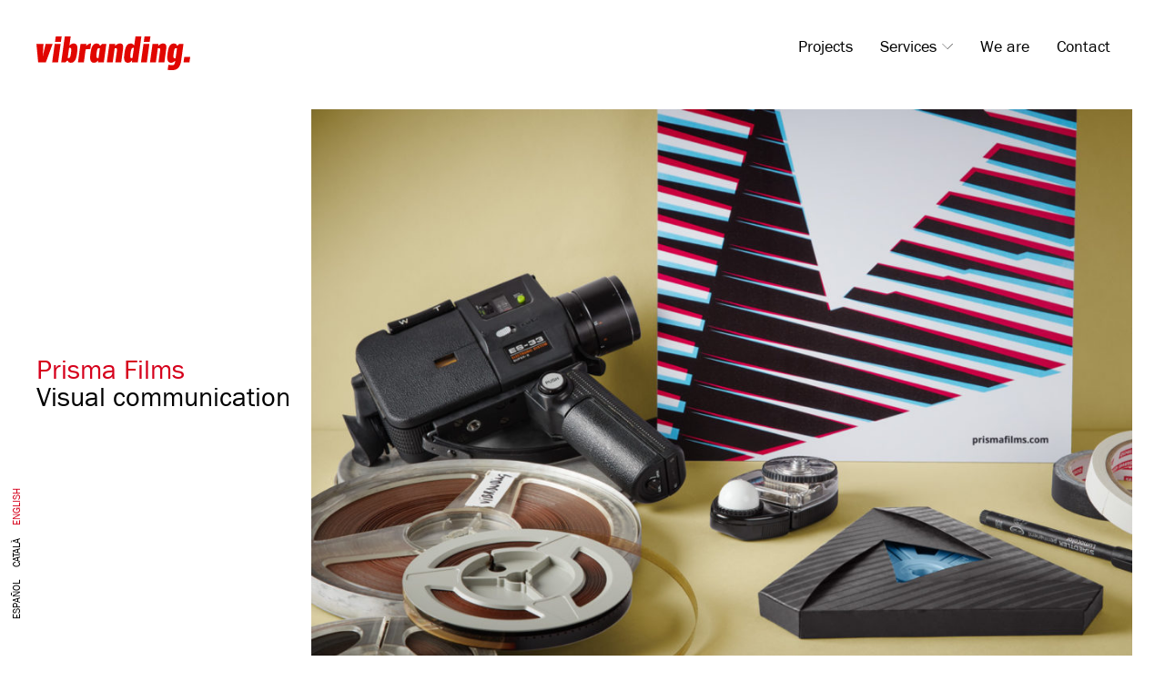

--- FILE ---
content_type: text/html; charset=UTF-8
request_url: https://www.vibranding.com/en/portfolio/prisma-films
body_size: 62398
content:
<!DOCTYPE html><html lang="en-US" prefix="og: https://ogp.me/ns#"><head >	<meta charset="UTF-8" />
	<meta name="viewport" content="width=device-width, initial-scale=1" />
	<meta name="dlm-version" content="5.1.6">
<!-- Search Engine Optimization by Rank Math - https://rankmath.com/ -->
<title>Logotype Prisma Films - Visual communication | Vibranding</title><link rel="preload" href="https://www.vibranding.com/wp-content/uploads/2019/06/logo_vibranding_new.svg" as="image" fetchpriority="high"><link rel="preload" href="https://www.vibranding.com/wp-content/uploads/2018/11/Vibranding_PrismaFilms_Bodegon_F02_1372-1024x683.jpg" as="image" imagesrcset="https://www.vibranding.com/wp-content/uploads/2018/11/Vibranding_PrismaFilms_Bodegon_F02_1372-1024x683.jpg 1024w, https://www.vibranding.com/wp-content/uploads/2018/11/Vibranding_PrismaFilms_Bodegon_F02_1372-300x200.jpg 300w, https://www.vibranding.com/wp-content/uploads/2018/11/Vibranding_PrismaFilms_Bodegon_F02_1372-768x512.jpg 768w, https://www.vibranding.com/wp-content/uploads/2018/11/Vibranding_PrismaFilms_Bodegon_F02_1372.jpg 1372w" imagesizes="(max-width: 1024px) 100vw, 1024px" fetchpriority="high"><link rel="preload" href="https://www.vibranding.com/wp-content/uploads/2019/03/FranklinGothicURW-Lig.woff" as="font" type="font/woff" crossorigin><link rel="preload" href="https://www.vibranding.com/wp-content/themes/vibranding/assets/less/fonts/FranklinGothicURW-Boo.woff" as="font" type="font/woff" crossorigin><link rel="preload" href="https://www.vibranding.com/wp-content/themes/vibranding/assets/less/fonts/FranklinGothic-BookItalic.woff" as="font" type="font/woff" crossorigin><link rel="preload" href="https://www.vibranding.com/wp-content/themes/vibranding/assets/less/fonts/PlayfairDisplay-BoldItalic.woff" as="font" type="font/woff" crossorigin><link rel="preload" href="https://www.vibranding.com/wp-content/themes/vibranding/assets/less/fonts/FranklinGothicURW-LigIta.woff" as="font" type="font/woff" crossorigin><link rel="preload" href="https://www.vibranding.com/wp-content/uploads/2020/10/SharpGroteskLight12.woff2" as="font" type="font/woff2" crossorigin><link rel="preload" href="https://www.vibranding.com/wp-content/uploads/2020/10/GTSuperDisplay-Light.woff2" as="font" type="font/woff2" crossorigin><link rel="preload" href="https://www.vibranding.com/wp-content/plugins/wss-homevibra/inc/css/fonts/GTSuperDisplay-Bold.woff2" as="font" type="font/woff2" crossorigin><link rel="preload" href="https://www.vibranding.com/wp-content/plugins/wss-homevibra/inc/css/fonts/GTSuperDisplay-LightItalic.woff2" as="font" type="font/woff2" crossorigin><link rel="preload" href="https://www.vibranding.com/wp-content/plugins/wss-homevibra/inc/css/fonts/GTSuperDisplay-BoldItalic.woff2" as="font" type="font/woff2" crossorigin><link rel="preload" href="https://www.vibranding.com/wp-content/plugins/wss-homevibra/inc/css/fonts/SharpGroteskLight12.woff2" as="font" type="font/woff2" crossorigin><link rel="preload" href="https://www.vibranding.com/wp-content/plugins/wss-homevibra/inc/css/fonts/SharpGroteskSmBold.woff2" as="font" type="font/woff2" crossorigin><link rel="preload" href="https://www.vibranding.com/wp-content/plugins/wss-homevibra/inc/css/fonts/SharpGroteskSmBoldItalic12.woff2" as="font" type="font/woff2" crossorigin><style id="perfmatters-used-css">#altEmail_container,.altEmail_container{position:absolute !important;overflow:hidden !important;display:inline !important;height:1px !important;width:1px !important;z-index:-1000 !important;}#cookie-law-info-bar,.wt-cli-cookie-bar{box-sizing:border-box;font-size:10pt;margin:0 auto;padding:10px 10px;position:absolute;text-align:center;width:100%;z-index:99999;box-shadow:rgba(0,0,0,.5) 0 5px 10px;display:none;left:0;}#cookie-law-info-again{font-size:10pt;margin:0;padding:5px 10px;text-align:center;z-index:9999;cursor:pointer;box-shadow:#161616 2px 2px 5px 2px;}#cookie-law-info-bar span{vertical-align:middle;}.cli-plugin-button,.cli-plugin-button:visited{display:inline-block;padding:8px 16px 8px;color:#fff;text-decoration:none;text-decoration:none;-moz-border-radius:4px;-webkit-border-radius:4px;position:relative;cursor:pointer;}.cli-plugin-button:hover{background-color:#111;color:#fff;text-decoration:none;}.cli-plugin-button,.cli-plugin-button:visited,.medium.cli-plugin-button,.medium.cli-plugin-button:visited{font-size:13px;font-weight:500;line-height:1;}.large.cli-plugin-button,.large.cli-plugin-button:visited{font-size:14px;padding:8px 14px 9px;}.cli-bar-popup{-moz-background-clip:padding;-webkit-background-clip:padding;background-clip:padding-box;-webkit-border-radius:30px;-moz-border-radius:30px;border-radius:30px;padding:20px;}@media only screen and (max-width:768px){.cli-settings-mobile:hover{box-shadow:none !important;}.cli-plugin-button{margin:10px;}}@media only screen and (max-width:567px){.cli-switch .cli-slider:after{display:none;}.cli-tab-header a.cli-nav-link{font-size:12px;}.cli-modal .cli-modal-close{right:-10px;top:-15px;}}.wt-cli-cookie-bar-container{display:none;}.wt-cli-necessary-checkbox{display:none !important;}.cli-container-fluid{padding-right:15px;padding-left:15px;margin-right:auto;margin-left:auto;}.cli-row{display:-ms-flexbox;display:flex;-ms-flex-wrap:wrap;flex-wrap:wrap;margin-right:-15px;margin-left:-15px;}.cli-align-items-stretch{-ms-flex-align:stretch !important;align-items:stretch !important;}.cli-px-0{padding-left:0;padding-right:0;}.cli-btn{cursor:pointer;font-size:14px;display:inline-block;font-weight:400;text-align:center;white-space:nowrap;vertical-align:middle;-webkit-user-select:none;-moz-user-select:none;-ms-user-select:none;user-select:none;border:1px solid transparent;padding:.5rem 1.25rem;line-height:1;border-radius:.25rem;transition:all .15s ease-in-out;}.cli-btn:hover{opacity:.8;}.cli-btn:focus{outline:0;}.cli-modal.cli-fade .cli-modal-dialog{transition:-webkit-transform .3s ease-out;transition:transform .3s ease-out;transition:transform .3s ease-out,-webkit-transform .3s ease-out;-webkit-transform:translate(0,-25%);transform:translate(0,-25%);}.cli-modal-backdrop{position:fixed;top:0;right:0;bottom:0;left:0;z-index:1040;background-color:#000;-webkit-transform:scale(0);transform:scale(0);transition:opacity ease-in-out .5s;}.cli-modal-backdrop.cli-fade{opacity:0;}.cli-modal{position:fixed;top:0;right:0;bottom:0;left:0;z-index:99999;-webkit-transform:scale(0);transform:scale(0);overflow:hidden;outline:0;visibility:hidden;}.cli-modal a{text-decoration:none;}.cli-modal .cli-modal-dialog{position:relative;width:auto;margin:.5rem;pointer-events:none;font-family:inherit;font-size:1rem;font-weight:400;line-height:1.5;color:#212529;text-align:left;display:-ms-flexbox;display:flex;-ms-flex-align:center;align-items:center;min-height:calc(100% - ( .5rem * 2 ));}@media (min-width:576px){.cli-modal .cli-modal-dialog{max-width:500px;margin:1.75rem auto;min-height:calc(100% - ( 1.75rem * 2 ));}}.cli-modal-content{position:relative;display:-ms-flexbox;display:flex;-ms-flex-direction:column;flex-direction:column;width:100%;pointer-events:auto;background-clip:padding-box;border-radius:.2rem;box-sizing:border-box;outline:0;}.cli-modal .row{margin:0 -15px;}.cli-modal-footer{position:relative;}.cli-modal .cli-modal-close:focus{outline:0;}.cli-switch{display:inline-block;position:relative;min-height:1px;padding-left:38px;font-size:14px;width:auto;}.cli-switch input[type="checkbox"]{display:block;margin:0;width:0;position:absolute !important;left:0 !important;opacity:0 !important;}.cli-switch .cli-slider{background-color:#e3e1e8;height:20px;width:38px;bottom:0;cursor:pointer;left:0;position:absolute;right:0;top:0;transition:.4s;}.cli-switch .cli-slider:before{bottom:2px;content:"";height:15px;left:3px;position:absolute;transition:.4s;width:15px;}.cli-switch input:checked+.cli-slider{background-color:#28a745;}.cli-switch input:checked+.cli-slider:before{transform:translateX(18px);}.cli-switch .cli-slider{border-radius:34px;font-size:0;}.cli-switch .cli-slider:before{border-radius:50%;}.cli-nav-pills,.cli-tab-content{width:100%;padding:5px 30px 5px 5px;box-sizing:border-box;}@media (max-width:767px){.cli-nav-pills,.cli-tab-content{padding:30px 10px;}}.cli-tab-content p{color:#343438;font-size:14px;margin-top:0;}.cli-tab-content h4{font-size:20px;margin-bottom:1.5rem;margin-top:0;font-family:inherit;font-weight:500;line-height:1.2;color:inherit;}#cookie-law-info-bar .cli-nav-pills,#cookie-law-info-bar .cli-tab-content,#cookie-law-info-bar .cli-nav-pills .cli-show>.cli-nav-link,#cookie-law-info-bar a.cli-nav-link.cli-active{background:transparent;}#cookie-law-info-bar .cli-nav-pills .cli-nav-link.cli-active,#cookie-law-info-bar .cli-nav-link,#cookie-law-info-bar .cli-tab-container p,#cookie-law-info-bar span.cli-necessary-caption,#cookie-law-info-bar .cli-switch .cli-slider:after{color:inherit;}#cookie-law-info-bar .cli-tab-header a:before{border-right:1px solid currentColor;border-bottom:1px solid currentColor;}#cookie-law-info-bar .cli-row{margin-top:20px;}.cli-wrapper{max-width:100%;float:none;margin:0 auto;}#cookie-law-info-bar .cli-tab-content h4{margin-bottom:.5rem;}#cookie-law-info-bar .cli-tab-container{display:none;text-align:left;}.cli-tab-footer .cli-btn{padding:10px 15px;width:auto;text-decoration:none;}.cli-tab-footer{width:100%;text-align:right;padding:20px 0;}.cli-col-12{width:100%;}.cli-tab-header{display:flex;justify-content:space-between;}.cli-tab-header a:before{width:10px;height:2px;left:0;top:calc(50% - 1px);}.cli-tab-header a:after{width:2px;height:10px;left:4px;top:calc(50% - 5px);-webkit-transform:none;transform:none;}.cli-tab-header a:before{width:7px;height:7px;border-right:1px solid #4a6e78;border-bottom:1px solid #4a6e78;content:" ";transform:rotate(-45deg);-webkit-transition:all .2s ease-in-out;-moz-transition:all .2s ease-in-out;transition:all .2s ease-in-out;margin-right:10px;}.cli-tab-header a.cli-nav-link{position:relative;display:flex;align-items:center;font-size:14px;color:#000;text-decoration:none;}.cli-tab-header{border-radius:5px;padding:12px 15px;cursor:pointer;transition:background-color .2s ease-out .3s,color .2s ease-out 0s;background-color:#f2f2f2;}.cli-modal .cli-modal-close{position:absolute;right:0;top:0;z-index:1;-webkit-appearance:none;width:40px;height:40px;padding:0;padding:10px;border-radius:50%;background:transparent;border:none;}.cli-tab-container h4{font-family:inherit;font-size:16px;margin-bottom:15px;margin:10px 0;}.cli-tab-container p,.cli-privacy-content-text{font-size:14px;line-height:1.4;margin-top:0;padding:0;color:#000;}.cli-tab-content{display:none;}.cli-tab-section .cli-tab-content{padding:10px 20px 5px 20px;}.cli-tab-section{margin-top:5px;}@media (min-width:992px){.cli-modal .cli-modal-dialog{max-width:645px;}}.cli-switch .cli-slider:after{content:attr(data-cli-disable);position:absolute;right:50px;font-size:12px;text-align:right;min-width:120px;}.cli-switch input:checked+.cli-slider:after{content:attr(data-cli-enable);}a.cli-privacy-readmore{font-size:12px;margin-top:12px;display:inline-block;cursor:pointer;text-decoration:underline;}.cli-privacy-overview{padding-bottom:12px;}a.cli-privacy-readmore:before{content:attr(data-readmore-text);}.cli-privacy-content p{margin-bottom:0;}.cli-modal-close svg{fill:#000;}span.cli-necessary-caption{color:#000;font-size:12px;}#cookie-law-info-bar .cli-privacy-overview{display:none;}.cli-tab-container .cli-row{max-height:500px;overflow-y:auto;}@keyframes blowUpContent{0%{-webkit-transform:scale(1);transform:scale(1);opacity:1;}99.9%{-webkit-transform:scale(2);transform:scale(2);opacity:0;}100%{-webkit-transform:scale(0);transform:scale(0);}}@keyframes blowUpContentTwo{0%{-webkit-transform:scale(2);transform:scale(2);opacity:0;}100%{-webkit-transform:scale(1);transform:scale(1);opacity:1;}}@keyframes blowUpModal{0%{-webkit-transform:scale(0);transform:scale(0);}100%{-webkit-transform:scale(1);transform:scale(1);}}@keyframes blowUpModalTwo{0%{-webkit-transform:scale(1);transform:scale(1);opacity:1;}50%{-webkit-transform:scale(.5);transform:scale(.5);opacity:0;}100%{-webkit-transform:scale(0);transform:scale(0);opacity:0;}}.cli-bar-container{float:none;margin:0 auto;justify-content:space-between;display:flex;align-items:center;flex-wrap:wrap;}.cli-style-v2 a{cursor:pointer;}.cli-style-v2{font-size:11pt;font-weight:400;}#cookie-law-info-bar[data-cli-type="widget"] .cli-bar-container,#cookie-law-info-bar[data-cli-type="popup"] .cli-bar-container{display:block;}.cli-bar-message{width:70%;text-align:left;}#cookie-law-info-bar[data-cli-type="widget"] .cli-bar-message,#cookie-law-info-bar[data-cli-type="popup"] .cli-bar-message{width:100%;}@media (max-width:985px){.cli-bar-message{width:100%;}.cli-bar-container{justify-content:center;}}#cookie-law-info-bar a,.wt-cli-category-widget .wt-cli-form-group label{cursor:pointer;}#cookie-law-info-bar[data-template-id="cli-style-v3"]{padding:10px 90px;}#cookie-law-info-bar[data-template-id="cli-style-v3"][data-cli-type="widget"]{padding:10px 20px;}#cookie-law-info-bar[data-template-id="cli-style-v3"][data-cli-type="popup"]{padding:10px 20px;}#cookie-law-info-bar[data-template-id="cli-style-v3"]{text-align:left;font-size:11pt;border:1px solid #fff;}@media (max-width:985px){#cookie-law-info-bar[data-template-id="cli-style-v3"]{padding:10px 20px;}}.wt-cli-sr-only{display:none;}.wt-cli-privacy-accept-btn{margin-left:10px;}.cli_settings_button:focus,#cookie-law-info-again:focus,#wt-cli-cookie-banner-title:focus,.cli-plugin-main-link,.cli_action_button,.cli-privacy-readmore,.cli-tab-header a,.cli-switch .cli-slider,.cli-tab-content .cli-tab-pane:focus{outline:0;}.cli-plugin-button:focus{outline:0;opacity:.7;}.wt-cli-ckyes-brand-logo{display:flex;align-items:center;font-size:9px;color:#111;font-weight:400;}.wt-cli-ckyes-brand-logo img{width:65px;margin-left:2px;}.wt-cli-privacy-overview-actions{padding-bottom:0;}.wt-cli-cookie-description{font-size:14px;line-height:1.4;margin-top:0;padding:0;color:#000;}.wpml-ls-legacy-list-vertical{display:table;max-width:100%;border:1px solid transparent;border-bottom:0;}.wpml-ls-legacy-list-vertical>ul{position:relative;padding:0;margin:0 !important;list-style-type:none;}.wpml-ls-legacy-list-vertical .wpml-ls-item{padding:0;margin:0;list-style-type:none;}.wpml-ls-legacy-list-vertical a{display:block;text-decoration:none;border-bottom:1px solid transparent;padding:5px 10px;line-height:1;}.wpml-ls-legacy-list-vertical a span{vertical-align:middle;}#mega-menu-wrap-primary,#mega-menu-wrap-primary #mega-menu-primary,#mega-menu-wrap-primary #mega-menu-primary ul.mega-sub-menu,#mega-menu-wrap-primary #mega-menu-primary li.mega-menu-item,#mega-menu-wrap-primary #mega-menu-primary li.mega-menu-row,#mega-menu-wrap-primary #mega-menu-primary li.mega-menu-column,#mega-menu-wrap-primary #mega-menu-primary a.mega-menu-link{transition:none;-webkit-border-radius:0 0 0 0;-moz-border-radius:0 0 0 0;-ms-border-radius:0 0 0 0;-o-border-radius:0 0 0 0;border-radius:0 0 0 0;-webkit-box-shadow:none;-moz-box-shadow:none;-ms-box-shadow:none;-o-box-shadow:none;box-shadow:none;background:none;border:0;bottom:auto;box-sizing:border-box;clip:auto;color:#000;display:block;float:none;font-family:inherit;font-size:18px;height:auto;left:auto;line-height:1.7;list-style-type:none;margin:0;min-height:auto;max-height:none;opacity:1;outline:none;overflow:visible;padding:0;position:relative;pointer-events:auto;right:auto;text-align:left;text-decoration:none;text-transform:none;transform:none;top:auto;vertical-align:baseline;visibility:inherit;width:auto;word-wrap:break-word;}#mega-menu-wrap-primary:before,#mega-menu-wrap-primary #mega-menu-primary:before,#mega-menu-wrap-primary #mega-menu-primary ul.mega-sub-menu:before,#mega-menu-wrap-primary #mega-menu-primary li.mega-menu-item:before,#mega-menu-wrap-primary #mega-menu-primary li.mega-menu-row:before,#mega-menu-wrap-primary #mega-menu-primary li.mega-menu-column:before,#mega-menu-wrap-primary #mega-menu-primary a.mega-menu-link:before,#mega-menu-wrap-primary:after,#mega-menu-wrap-primary #mega-menu-primary:after,#mega-menu-wrap-primary #mega-menu-primary ul.mega-sub-menu:after,#mega-menu-wrap-primary #mega-menu-primary li.mega-menu-item:after,#mega-menu-wrap-primary #mega-menu-primary li.mega-menu-row:after,#mega-menu-wrap-primary #mega-menu-primary li.mega-menu-column:after,#mega-menu-wrap-primary #mega-menu-primary a.mega-menu-link:after{display:none;}#mega-menu-wrap-primary{-webkit-border-radius:0 0 0 0;-moz-border-radius:0 0 0 0;-ms-border-radius:0 0 0 0;-o-border-radius:0 0 0 0;border-radius:0 0 0 0;}@media only screen and (min-width:768px){#mega-menu-wrap-primary{background:#fff;}}#mega-menu-wrap-primary #mega-menu-primary{visibility:visible;text-align:left;padding:0 20px 0 0;}#mega-menu-wrap-primary #mega-menu-primary a.mega-menu-link{cursor:pointer;display:inline;}#mega-menu-wrap-primary #mega-menu-primary p{margin-bottom:10px;}#mega-menu-wrap-primary #mega-menu-primary input,#mega-menu-wrap-primary #mega-menu-primary img{max-width:100%;}#mega-menu-wrap-primary #mega-menu-primary li.mega-menu-item>ul.mega-sub-menu{display:block;visibility:hidden;opacity:1;pointer-events:auto;}@media only screen and (min-width:768px){#mega-menu-wrap-primary #mega-menu-primary[data-effect="fade"] li.mega-menu-item>ul.mega-sub-menu{opacity:0;transition:opacity 200ms ease-in,visibility 200ms ease-in;}#mega-menu-wrap-primary #mega-menu-primary[data-effect="fade"].mega-no-js li.mega-menu-item:hover>ul.mega-sub-menu,#mega-menu-wrap-primary #mega-menu-primary[data-effect="fade"].mega-no-js li.mega-menu-item:focus>ul.mega-sub-menu,#mega-menu-wrap-primary #mega-menu-primary[data-effect="fade"] li.mega-menu-item.mega-toggle-on>ul.mega-sub-menu,#mega-menu-wrap-primary #mega-menu-primary[data-effect="fade"] li.mega-menu-item.mega-menu-megamenu.mega-toggle-on ul.mega-sub-menu{opacity:1;}#mega-menu-wrap-primary #mega-menu-primary[data-effect="fade_up"] li.mega-menu-item.mega-menu-megamenu>ul.mega-sub-menu,#mega-menu-wrap-primary #mega-menu-primary[data-effect="fade_up"] li.mega-menu-item.mega-menu-flyout ul.mega-sub-menu{opacity:0;transform:translate(0,10px);transition:opacity 200ms ease-in,transform 200ms ease-in,visibility 200ms ease-in;}#mega-menu-wrap-primary #mega-menu-primary[data-effect="fade_up"].mega-no-js li.mega-menu-item:hover>ul.mega-sub-menu,#mega-menu-wrap-primary #mega-menu-primary[data-effect="fade_up"].mega-no-js li.mega-menu-item:focus>ul.mega-sub-menu,#mega-menu-wrap-primary #mega-menu-primary[data-effect="fade_up"] li.mega-menu-item.mega-toggle-on>ul.mega-sub-menu,#mega-menu-wrap-primary #mega-menu-primary[data-effect="fade_up"] li.mega-menu-item.mega-menu-megamenu.mega-toggle-on ul.mega-sub-menu{opacity:1;transform:translate(0,0);}#mega-menu-wrap-primary #mega-menu-primary[data-effect="slide_up"] li.mega-menu-item.mega-menu-megamenu>ul.mega-sub-menu,#mega-menu-wrap-primary #mega-menu-primary[data-effect="slide_up"] li.mega-menu-item.mega-menu-flyout ul.mega-sub-menu{transform:translate(0,10px);transition:transform 200ms ease-in,visibility 200ms ease-in;}#mega-menu-wrap-primary #mega-menu-primary[data-effect="slide_up"].mega-no-js li.mega-menu-item:hover>ul.mega-sub-menu,#mega-menu-wrap-primary #mega-menu-primary[data-effect="slide_up"].mega-no-js li.mega-menu-item:focus>ul.mega-sub-menu,#mega-menu-wrap-primary #mega-menu-primary[data-effect="slide_up"] li.mega-menu-item.mega-toggle-on>ul.mega-sub-menu,#mega-menu-wrap-primary #mega-menu-primary[data-effect="slide_up"] li.mega-menu-item.mega-menu-megamenu.mega-toggle-on ul.mega-sub-menu{transform:translate(0,0);}}#mega-menu-wrap-primary #mega-menu-primary.mega-no-js li.mega-menu-item:hover>ul.mega-sub-menu,#mega-menu-wrap-primary #mega-menu-primary.mega-no-js li.mega-menu-item:focus>ul.mega-sub-menu,#mega-menu-wrap-primary #mega-menu-primary li.mega-menu-item.mega-toggle-on>ul.mega-sub-menu{visibility:visible;}#mega-menu-wrap-primary #mega-menu-primary li.mega-menu-item.mega-menu-megamenu ul.mega-sub-menu ul.mega-sub-menu{visibility:inherit;opacity:1;}#mega-menu-wrap-primary #mega-menu-primary li.mega-menu-item a[class^='dashicons']:before{font-family:dashicons;}#mega-menu-wrap-primary #mega-menu-primary li.mega-menu-item a.mega-menu-link:before{display:inline-block;font:inherit;font-family:dashicons;position:static;margin:0 6px 0 0;vertical-align:top;-webkit-font-smoothing:antialiased;-moz-osx-font-smoothing:grayscale;color:inherit;background:transparent;height:auto;width:auto;top:auto;}#mega-menu-wrap-primary #mega-menu-primary>li.mega-menu-megamenu.mega-menu-item{position:static;}#mega-menu-wrap-primary #mega-menu-primary>li.mega-menu-item{margin:0 0 0 0;display:inline-block;height:auto;vertical-align:middle;}@media only screen and (min-width:768px){#mega-menu-wrap-primary #mega-menu-primary>li.mega-menu-item>a.mega-menu-link:hover{background:#fff;color:#d6001c;font-weight:400;text-decoration:none;border-color:#fff;}}#mega-menu-wrap-primary #mega-menu-primary>li.mega-menu-item>a.mega-menu-link{border-top:0 solid #fff;border-left:0 solid #fff;border-right:0 solid #fff;border-bottom:0 solid #fff;outline:none;text-decoration:none;text-decoration:none;padding:0 20px 0 10px;line-height:40px;font-weight:400;height:40px;vertical-align:baseline;text-align:left;width:auto;display:block;color:#000;text-transform:none;background:rgba(0,0,0,0);-webkit-border-radius:0 0 0 0;-moz-border-radius:0 0 0 0;-ms-border-radius:0 0 0 0;-o-border-radius:0 0 0 0;border-radius:0 0 0 0;font-family:inherit;font-size:18px;}@media only screen and (max-width:767px){#mega-menu-wrap-primary #mega-menu-primary>li.mega-menu-item{display:list-item;margin:0;clear:both;border:0;}#mega-menu-wrap-primary #mega-menu-primary>li.mega-menu-item>a.mega-menu-link{-webkit-border-radius:0 0 0 0;-moz-border-radius:0 0 0 0;-ms-border-radius:0 0 0 0;-o-border-radius:0 0 0 0;border-radius:0 0 0 0;border:0;margin:0;line-height:40px;height:40px;padding:0 10px;background:transparent;text-align:left;color:#000;font-size:18px;}}#mega-menu-wrap-primary #mega-menu-primary li.mega-menu-megamenu>ul.mega-sub-menu>li.mega-menu-row{width:100%;float:left;}#mega-menu-wrap-primary #mega-menu-primary li.mega-menu-megamenu>ul.mega-sub-menu>li.mega-menu-row .mega-menu-column{float:left;min-height:1px;}@media only screen and (min-width:768px){#mega-menu-wrap-primary #mega-menu-primary li.mega-menu-megamenu>ul.mega-sub-menu>li.mega-menu-row>ul.mega-sub-menu>li.mega-menu-columns-12-of-12{width:100%;}}@media only screen and (max-width:767px){#mega-menu-wrap-primary #mega-menu-primary li.mega-menu-megamenu>ul.mega-sub-menu>li.mega-menu-row>ul.mega-sub-menu>li.mega-menu-column{width:100%;clear:both;}}#mega-menu-wrap-primary #mega-menu-primary li.mega-menu-megamenu>ul.mega-sub-menu>li.mega-menu-row .mega-menu-column>ul.mega-sub-menu>li.mega-menu-item{padding:0 0 0 0;width:100%;}#mega-menu-wrap-primary #mega-menu-primary>li.mega-menu-megamenu>ul.mega-sub-menu{z-index:999;-webkit-border-radius:0 0 0 0;-moz-border-radius:0 0 0 0;-ms-border-radius:0 0 0 0;-o-border-radius:0 0 0 0;border-radius:0 0 0 0;background:#fff;padding:0 0 0 0;position:absolute;width:100%;border-top:0 solid #fff;border-left:0 solid #fff;border-right:0 solid #fff;border-bottom:0 solid #fff;max-width:none;left:0;}@media only screen and (max-width:767px){#mega-menu-wrap-primary #mega-menu-primary>li.mega-menu-megamenu>ul.mega-sub-menu{float:left;position:static;width:100%;}}#mega-menu-wrap-primary #mega-menu-primary>li.mega-menu-megamenu>ul.mega-sub-menu>li.mega-menu-item ul.mega-sub-menu{clear:both;}#mega-menu-wrap-primary #mega-menu-primary>li.mega-menu-megamenu>ul.mega-sub-menu>li.mega-menu-item ul.mega-sub-menu li.mega-menu-item ul.mega-sub-menu{margin-left:10px;}#mega-menu-wrap-primary #mega-menu-primary>li.mega-menu-megamenu>ul.mega-sub-menu li.mega-menu-column>ul.mega-sub-menu ul.mega-sub-menu ul.mega-sub-menu{margin-left:10px;}#mega-menu-wrap-primary #mega-menu-primary>li.mega-menu-megamenu>ul.mega-sub-menu>li.mega-menu-item,#mega-menu-wrap-primary #mega-menu-primary>li.mega-menu-megamenu>ul.mega-sub-menu li.mega-menu-column>ul.mega-sub-menu>li.mega-menu-item{color:#000;font-family:inherit;font-size:18px;display:block;float:left;clear:none;padding:0 0 0 0;vertical-align:top;}#mega-menu-wrap-primary #mega-menu-primary>li.mega-menu-megamenu>ul.mega-sub-menu>li.mega-menu-item>a.mega-menu-link,#mega-menu-wrap-primary #mega-menu-primary>li.mega-menu-megamenu>ul.mega-sub-menu li.mega-menu-column>ul.mega-sub-menu>li.mega-menu-item>a.mega-menu-link{color:#000;font-family:inherit;font-size:18px;text-transform:none;text-decoration:none;font-weight:400;margin:0 0 0 0;padding:0 0 0 65px;vertical-align:top;display:block;border-top:0 solid #555;border-left:0 solid #555;border-right:0 solid #555;border-bottom:0 solid #555;}#mega-menu-wrap-primary #mega-menu-primary>li.mega-menu-megamenu>ul.mega-sub-menu>li.mega-menu-item>a.mega-menu-link:hover,#mega-menu-wrap-primary #mega-menu-primary>li.mega-menu-megamenu>ul.mega-sub-menu li.mega-menu-column>ul.mega-sub-menu>li.mega-menu-item>a.mega-menu-link:hover,#mega-menu-wrap-primary #mega-menu-primary>li.mega-menu-megamenu>ul.mega-sub-menu>li.mega-menu-item>a.mega-menu-link:focus,#mega-menu-wrap-primary #mega-menu-primary>li.mega-menu-megamenu>ul.mega-sub-menu li.mega-menu-column>ul.mega-sub-menu>li.mega-menu-item>a.mega-menu-link:focus{color:#d6001c;font-weight:400;text-decoration:none;background:rgba(0,0,0,0);}#mega-menu-wrap-primary #mega-menu-primary>li.mega-menu-megamenu>ul.mega-sub-menu>li.mega-menu-item li.mega-menu-item>a.mega-menu-link,#mega-menu-wrap-primary #mega-menu-primary>li.mega-menu-megamenu>ul.mega-sub-menu li.mega-menu-column>ul.mega-sub-menu>li.mega-menu-item li.mega-menu-item>a.mega-menu-link{color:#666;font-family:inherit;font-size:14px;text-transform:none;text-decoration:none;font-weight:400;margin:0;padding:0 0 0 0;vertical-align:top;display:block;}#mega-menu-wrap-primary #mega-menu-primary>li.mega-menu-megamenu>ul.mega-sub-menu>li.mega-menu-item li.mega-menu-item>a.mega-menu-link:hover,#mega-menu-wrap-primary #mega-menu-primary>li.mega-menu-megamenu>ul.mega-sub-menu li.mega-menu-column>ul.mega-sub-menu>li.mega-menu-item li.mega-menu-item>a.mega-menu-link:hover,#mega-menu-wrap-primary #mega-menu-primary>li.mega-menu-megamenu>ul.mega-sub-menu>li.mega-menu-item li.mega-menu-item>a.mega-menu-link:focus,#mega-menu-wrap-primary #mega-menu-primary>li.mega-menu-megamenu>ul.mega-sub-menu li.mega-menu-column>ul.mega-sub-menu>li.mega-menu-item li.mega-menu-item>a.mega-menu-link:focus{color:#666;font-weight:400;text-decoration:none;background:rgba(0,0,0,0);}@media only screen and (max-width:767px){#mega-menu-wrap-primary #mega-menu-primary>li.mega-menu-megamenu>ul.mega-sub-menu{border:0;padding:10px;-webkit-border-radius:0 0 0 0;-moz-border-radius:0 0 0 0;-ms-border-radius:0 0 0 0;-o-border-radius:0 0 0 0;border-radius:0 0 0 0;}#mega-menu-wrap-primary #mega-menu-primary>li.mega-menu-megamenu>ul.mega-sub-menu>li.mega-menu-item{width:100%;clear:both;}}#mega-menu-wrap-primary #mega-menu-primary>li.mega-menu-flyout ul.mega-sub-menu{z-index:999;position:absolute;width:250px;border-top:0 solid #fff;border-left:0 solid #fff;border-right:0 solid #fff;border-bottom:0 solid #fff;padding:0 0 0 0;background:#f1f1f1;max-width:none;}@media only screen and (max-width:767px){#mega-menu-wrap-primary #mega-menu-primary>li.mega-menu-flyout ul.mega-sub-menu{float:left;position:static;width:100%;padding:0;border:0;}}@media only screen and (max-width:767px){#mega-menu-wrap-primary #mega-menu-primary>li.mega-menu-flyout ul.mega-sub-menu li.mega-menu-item{clear:both;}}#mega-menu-wrap-primary #mega-menu-primary>li.mega-menu-flyout ul.mega-sub-menu li.mega-menu-item a.mega-menu-link{display:block;background:#f1f1f1;color:#666;font-family:inherit;font-size:14px;font-weight:400;padding:0 10px 0 10px;line-height:35px;text-decoration:none;text-transform:none;vertical-align:baseline;}#mega-menu-wrap-primary #mega-menu-primary>li.mega-menu-flyout ul.mega-sub-menu li.mega-menu-item:first-child>a.mega-menu-link{border-top-left-radius:0;border-top-right-radius:0;}@media only screen and (max-width:767px){#mega-menu-wrap-primary #mega-menu-primary>li.mega-menu-flyout ul.mega-sub-menu li.mega-menu-item:first-child>a.mega-menu-link{border-top-left-radius:0;border-top-right-radius:0;}}#mega-menu-wrap-primary #mega-menu-primary>li.mega-menu-flyout ul.mega-sub-menu li.mega-menu-item:last-child>a.mega-menu-link{border-bottom-right-radius:0;border-bottom-left-radius:0;}@media only screen and (max-width:767px){#mega-menu-wrap-primary #mega-menu-primary>li.mega-menu-flyout ul.mega-sub-menu li.mega-menu-item:last-child>a.mega-menu-link{border-bottom-right-radius:0;border-bottom-left-radius:0;}}#mega-menu-wrap-primary #mega-menu-primary>li.mega-menu-flyout ul.mega-sub-menu li.mega-menu-item a.mega-menu-link:hover,#mega-menu-wrap-primary #mega-menu-primary>li.mega-menu-flyout ul.mega-sub-menu li.mega-menu-item a.mega-menu-link:focus{background:#ddd;font-weight:400;text-decoration:none;color:#666;}#mega-menu-wrap-primary #mega-menu-primary>li.mega-menu-flyout ul.mega-sub-menu li.mega-menu-item ul.mega-sub-menu{position:absolute;left:100%;top:0;}@media only screen and (max-width:767px){#mega-menu-wrap-primary #mega-menu-primary>li.mega-menu-flyout ul.mega-sub-menu li.mega-menu-item ul.mega-sub-menu{position:static;left:0;width:100%;}#mega-menu-wrap-primary #mega-menu-primary>li.mega-menu-flyout ul.mega-sub-menu li.mega-menu-item ul.mega-sub-menu a.mega-menu-link{padding-left:20px;}}#mega-menu-wrap-primary #mega-menu-primary li.mega-menu-item-has-children>a.mega-menu-link:after,#mega-menu-wrap-primary #mega-menu-primary li.mega-menu-item-has-children>a.mega-menu-link span.mega-indicator:after{content:"";display:inline-block;font-family:dashicons;margin:0 0 0 6px;vertical-align:top;-webkit-font-smoothing:antialiased;-moz-osx-font-smoothing:grayscale;transform:rotate(0);color:inherit;position:relative;background:transparent;height:auto;width:auto;right:auto;line-height:inherit;}#mega-menu-wrap-primary #mega-menu-primary li.mega-menu-item-has-children>a.mega-menu-link>span.mega-indicator{display:none;float:right;height:auto;width:auto;background:transparent;position:relative;pointer-events:auto;left:auto;min-width:auto;line-height:inherit;color:inherit;font-size:inherit;}#mega-menu-wrap-primary #mega-menu-primary li.mega-menu-item-has-children>a.mega-menu-link>span.mega-indicator:after{content:"";}@media only screen and (max-width:767px){#mega-menu-wrap-primary #mega-menu-primary li.mega-menu-item-has-children a.mega-menu-link:after{float:right;}}#mega-menu-wrap-primary #mega-menu-primary li.mega-menu-megamenu:not(.mega-menu-tabbed) li.mega-menu-item-has-children>a.mega-menu-link:after,#mega-menu-wrap-primary #mega-menu-primary li.mega-menu-item-has-children.mega-hide-arrow>a.mega-menu-link:after{display:none;}#mega-menu-wrap-primary #mega-menu-primary li.mega-menu-item li.mega-menu-item-has-children>a.mega-menu-link:after{content:"";float:right;}@media only screen and (max-width:767px){#mega-menu-wrap-primary #mega-menu-primary li.mega-menu-item li.mega-menu-item-has-children>a.mega-menu-link:after{content:"";}}#mega-menu-wrap-primary #mega-menu-primary li[class^='mega-lang-item']>a.mega-menu-link>img{display:inline;}@media only screen and (max-width:767px){#mega-menu-wrap-primary:after{content:"";display:table;clear:both;}}#mega-menu-wrap-primary .mega-menu-toggle{display:none;z-index:1;cursor:pointer;background:#fff;-webkit-border-radius:2px 2px 2px 2px;-moz-border-radius:2px 2px 2px 2px;-ms-border-radius:2px 2px 2px 2px;-o-border-radius:2px 2px 2px 2px;border-radius:2px 2px 2px 2px;line-height:40px;height:40px;text-align:left;-webkit-touch-callout:none;-webkit-user-select:none;-khtml-user-select:none;-moz-user-select:none;-ms-user-select:none;-webkit-tap-highlight-color:transparent;outline:none;white-space:nowrap;}#mega-menu-wrap-primary .mega-menu-toggle img{max-width:100%;padding:0;}@media only screen and (max-width:767px){#mega-menu-wrap-primary .mega-menu-toggle{display:none;}}#mega-menu-wrap-primary .mega-menu-toggle .mega-toggle-blocks-left,#mega-menu-wrap-primary .mega-menu-toggle .mega-toggle-blocks-center,#mega-menu-wrap-primary .mega-menu-toggle .mega-toggle-blocks-right{display:-webkit-box;display:-ms-flexbox;display:-webkit-flex;display:flex;-ms-flex-preferred-size:33.33%;-webkit-flex-basis:33.33%;flex-basis:33.33%;}#mega-menu-wrap-primary .mega-menu-toggle .mega-toggle-blocks-left{-webkit-box-flex:1;-ms-flex:1;-webkit-flex:1;flex:1;-webkit-box-pack:start;-ms-flex-pack:start;-webkit-justify-content:flex-start;justify-content:flex-start;}#mega-menu-wrap-primary .mega-menu-toggle .mega-toggle-blocks-left .mega-toggle-block{margin-left:6px;}#mega-menu-wrap-primary .mega-menu-toggle .mega-toggle-blocks-center{-webkit-box-pack:center;-ms-flex-pack:center;-webkit-justify-content:center;justify-content:center;}#mega-menu-wrap-primary .mega-menu-toggle .mega-toggle-blocks-center .mega-toggle-block{margin-left:3px;margin-right:3px;}#mega-menu-wrap-primary .mega-menu-toggle .mega-toggle-blocks-right{-webkit-box-flex:1;-ms-flex:1;-webkit-flex:1;flex:1;-webkit-box-pack:end;-ms-flex-pack:end;-webkit-justify-content:flex-end;justify-content:flex-end;}#mega-menu-wrap-primary .mega-menu-toggle .mega-toggle-blocks-right .mega-toggle-block{margin-right:6px;}#mega-menu-wrap-primary .mega-menu-toggle .mega-toggle-block{display:-webkit-box;display:-ms-flexbox;display:-webkit-flex;display:flex;height:100%;-webkit-align-self:center;-ms-flex-item-align:center;align-self:center;-ms-flex-negative:0;-webkit-flex-shrink:0;flex-shrink:0;}@media only screen and (max-width:767px){#mega-menu-wrap-primary .mega-menu-toggle+#mega-menu-primary{background:#fff;padding:0;display:block;}#mega-menu-wrap-primary .mega-menu-toggle+#mega-menu-primary li.mega-menu-item>ul.mega-sub-menu{display:none;visibility:visible;opacity:1;}}#mega-menu-wrap-primary .mega-menu-toggle .mega-toggle-block-1:after{content:"";font-family:"dashicons";font-size:24px;color:#ddd;margin:0 0 0 5px;}#mega-menu-wrap-primary .mega-menu-toggle .mega-toggle-block-1 .mega-toggle-label{color:#000;font-size:18;}#mega-menu-wrap-primary .mega-menu-toggle .mega-toggle-block-1 .mega-toggle-label .mega-toggle-label-open{display:none;}#mega-menu-wrap-primary .mega-menu-toggle .mega-toggle-block-1 .mega-toggle-label .mega-toggle-label-closed{display:inline;}#mega-menu-wrap-primary{clear:both;}@media screen{}@media screen{}:root{--animate-duration:1s;--animate-delay:1s;--animate-repeat:1;}@-webkit-keyframes bounce{0%,20%,53%,to{-webkit-animation-timing-function:cubic-bezier(.215,.61,.355,1);animation-timing-function:cubic-bezier(.215,.61,.355,1);-webkit-transform:translateZ(0);transform:translateZ(0);}40%,43%{-webkit-animation-timing-function:cubic-bezier(.755,.05,.855,.06);animation-timing-function:cubic-bezier(.755,.05,.855,.06);-webkit-transform:translate3d(0,-30px,0) scaleY(1.1);transform:translate3d(0,-30px,0) scaleY(1.1);}70%{-webkit-animation-timing-function:cubic-bezier(.755,.05,.855,.06);animation-timing-function:cubic-bezier(.755,.05,.855,.06);-webkit-transform:translate3d(0,-15px,0) scaleY(1.05);transform:translate3d(0,-15px,0) scaleY(1.05);}80%{-webkit-transition-timing-function:cubic-bezier(.215,.61,.355,1);transition-timing-function:cubic-bezier(.215,.61,.355,1);-webkit-transform:translateZ(0) scaleY(.95);transform:translateZ(0) scaleY(.95);}90%{-webkit-transform:translate3d(0,-4px,0) scaleY(1.02);transform:translate3d(0,-4px,0) scaleY(1.02);}}@keyframes bounce{0%,20%,53%,to{-webkit-animation-timing-function:cubic-bezier(.215,.61,.355,1);animation-timing-function:cubic-bezier(.215,.61,.355,1);-webkit-transform:translateZ(0);transform:translateZ(0);}40%,43%{-webkit-animation-timing-function:cubic-bezier(.755,.05,.855,.06);animation-timing-function:cubic-bezier(.755,.05,.855,.06);-webkit-transform:translate3d(0,-30px,0) scaleY(1.1);transform:translate3d(0,-30px,0) scaleY(1.1);}70%{-webkit-animation-timing-function:cubic-bezier(.755,.05,.855,.06);animation-timing-function:cubic-bezier(.755,.05,.855,.06);-webkit-transform:translate3d(0,-15px,0) scaleY(1.05);transform:translate3d(0,-15px,0) scaleY(1.05);}80%{-webkit-transition-timing-function:cubic-bezier(.215,.61,.355,1);transition-timing-function:cubic-bezier(.215,.61,.355,1);-webkit-transform:translateZ(0) scaleY(.95);transform:translateZ(0) scaleY(.95);}90%{-webkit-transform:translate3d(0,-4px,0) scaleY(1.02);transform:translate3d(0,-4px,0) scaleY(1.02);}}@-webkit-keyframes flash{0%,50%,to{opacity:1;}25%,75%{opacity:0;}}@keyframes flash{0%,50%,to{opacity:1;}25%,75%{opacity:0;}}@-webkit-keyframes pulse{0%{-webkit-transform:scaleX(1);transform:scaleX(1);}50%{-webkit-transform:scale3d(1.05,1.05,1.05);transform:scale3d(1.05,1.05,1.05);}to{-webkit-transform:scaleX(1);transform:scaleX(1);}}@keyframes pulse{0%{-webkit-transform:scaleX(1);transform:scaleX(1);}50%{-webkit-transform:scale3d(1.05,1.05,1.05);transform:scale3d(1.05,1.05,1.05);}to{-webkit-transform:scaleX(1);transform:scaleX(1);}}@-webkit-keyframes rubberBand{0%{-webkit-transform:scaleX(1);transform:scaleX(1);}30%{-webkit-transform:scale3d(1.25,.75,1);transform:scale3d(1.25,.75,1);}40%{-webkit-transform:scale3d(.75,1.25,1);transform:scale3d(.75,1.25,1);}50%{-webkit-transform:scale3d(1.15,.85,1);transform:scale3d(1.15,.85,1);}65%{-webkit-transform:scale3d(.95,1.05,1);transform:scale3d(.95,1.05,1);}75%{-webkit-transform:scale3d(1.05,.95,1);transform:scale3d(1.05,.95,1);}to{-webkit-transform:scaleX(1);transform:scaleX(1);}}@keyframes rubberBand{0%{-webkit-transform:scaleX(1);transform:scaleX(1);}30%{-webkit-transform:scale3d(1.25,.75,1);transform:scale3d(1.25,.75,1);}40%{-webkit-transform:scale3d(.75,1.25,1);transform:scale3d(.75,1.25,1);}50%{-webkit-transform:scale3d(1.15,.85,1);transform:scale3d(1.15,.85,1);}65%{-webkit-transform:scale3d(.95,1.05,1);transform:scale3d(.95,1.05,1);}75%{-webkit-transform:scale3d(1.05,.95,1);transform:scale3d(1.05,.95,1);}to{-webkit-transform:scaleX(1);transform:scaleX(1);}}@-webkit-keyframes shakeX{0%,to{-webkit-transform:translateZ(0);transform:translateZ(0);}10%,30%,50%,70%,90%{-webkit-transform:translate3d(-10px,0,0);transform:translate3d(-10px,0,0);}20%,40%,60%,80%{-webkit-transform:translate3d(10px,0,0);transform:translate3d(10px,0,0);}}@keyframes shakeX{0%,to{-webkit-transform:translateZ(0);transform:translateZ(0);}10%,30%,50%,70%,90%{-webkit-transform:translate3d(-10px,0,0);transform:translate3d(-10px,0,0);}20%,40%,60%,80%{-webkit-transform:translate3d(10px,0,0);transform:translate3d(10px,0,0);}}@-webkit-keyframes shakeY{0%,to{-webkit-transform:translateZ(0);transform:translateZ(0);}10%,30%,50%,70%,90%{-webkit-transform:translate3d(0,-10px,0);transform:translate3d(0,-10px,0);}20%,40%,60%,80%{-webkit-transform:translate3d(0,10px,0);transform:translate3d(0,10px,0);}}@keyframes shakeY{0%,to{-webkit-transform:translateZ(0);transform:translateZ(0);}10%,30%,50%,70%,90%{-webkit-transform:translate3d(0,-10px,0);transform:translate3d(0,-10px,0);}20%,40%,60%,80%{-webkit-transform:translate3d(0,10px,0);transform:translate3d(0,10px,0);}}@-webkit-keyframes headShake{0%{-webkit-transform:translateX(0);transform:translateX(0);}6.5%{-webkit-transform:translateX(-6px) rotateY(-9deg);transform:translateX(-6px) rotateY(-9deg);}18.5%{-webkit-transform:translateX(5px) rotateY(7deg);transform:translateX(5px) rotateY(7deg);}31.5%{-webkit-transform:translateX(-3px) rotateY(-5deg);transform:translateX(-3px) rotateY(-5deg);}43.5%{-webkit-transform:translateX(2px) rotateY(3deg);transform:translateX(2px) rotateY(3deg);}50%{-webkit-transform:translateX(0);transform:translateX(0);}}@keyframes headShake{0%{-webkit-transform:translateX(0);transform:translateX(0);}6.5%{-webkit-transform:translateX(-6px) rotateY(-9deg);transform:translateX(-6px) rotateY(-9deg);}18.5%{-webkit-transform:translateX(5px) rotateY(7deg);transform:translateX(5px) rotateY(7deg);}31.5%{-webkit-transform:translateX(-3px) rotateY(-5deg);transform:translateX(-3px) rotateY(-5deg);}43.5%{-webkit-transform:translateX(2px) rotateY(3deg);transform:translateX(2px) rotateY(3deg);}50%{-webkit-transform:translateX(0);transform:translateX(0);}}@-webkit-keyframes swing{20%{-webkit-transform:rotate(15deg);transform:rotate(15deg);}40%{-webkit-transform:rotate(-10deg);transform:rotate(-10deg);}60%{-webkit-transform:rotate(5deg);transform:rotate(5deg);}80%{-webkit-transform:rotate(-5deg);transform:rotate(-5deg);}to{-webkit-transform:rotate(0deg);transform:rotate(0deg);}}@keyframes swing{20%{-webkit-transform:rotate(15deg);transform:rotate(15deg);}40%{-webkit-transform:rotate(-10deg);transform:rotate(-10deg);}60%{-webkit-transform:rotate(5deg);transform:rotate(5deg);}80%{-webkit-transform:rotate(-5deg);transform:rotate(-5deg);}to{-webkit-transform:rotate(0deg);transform:rotate(0deg);}}@-webkit-keyframes tada{0%{-webkit-transform:scaleX(1);transform:scaleX(1);}10%,20%{-webkit-transform:scale3d(.9,.9,.9) rotate(-3deg);transform:scale3d(.9,.9,.9) rotate(-3deg);}30%,50%,70%,90%{-webkit-transform:scale3d(1.1,1.1,1.1) rotate(3deg);transform:scale3d(1.1,1.1,1.1) rotate(3deg);}40%,60%,80%{-webkit-transform:scale3d(1.1,1.1,1.1) rotate(-3deg);transform:scale3d(1.1,1.1,1.1) rotate(-3deg);}to{-webkit-transform:scaleX(1);transform:scaleX(1);}}@keyframes tada{0%{-webkit-transform:scaleX(1);transform:scaleX(1);}10%,20%{-webkit-transform:scale3d(.9,.9,.9) rotate(-3deg);transform:scale3d(.9,.9,.9) rotate(-3deg);}30%,50%,70%,90%{-webkit-transform:scale3d(1.1,1.1,1.1) rotate(3deg);transform:scale3d(1.1,1.1,1.1) rotate(3deg);}40%,60%,80%{-webkit-transform:scale3d(1.1,1.1,1.1) rotate(-3deg);transform:scale3d(1.1,1.1,1.1) rotate(-3deg);}to{-webkit-transform:scaleX(1);transform:scaleX(1);}}@-webkit-keyframes wobble{0%{-webkit-transform:translateZ(0);transform:translateZ(0);}15%{-webkit-transform:translate3d(-25%,0,0) rotate(-5deg);transform:translate3d(-25%,0,0) rotate(-5deg);}30%{-webkit-transform:translate3d(20%,0,0) rotate(3deg);transform:translate3d(20%,0,0) rotate(3deg);}45%{-webkit-transform:translate3d(-15%,0,0) rotate(-3deg);transform:translate3d(-15%,0,0) rotate(-3deg);}60%{-webkit-transform:translate3d(10%,0,0) rotate(2deg);transform:translate3d(10%,0,0) rotate(2deg);}75%{-webkit-transform:translate3d(-5%,0,0) rotate(-1deg);transform:translate3d(-5%,0,0) rotate(-1deg);}to{-webkit-transform:translateZ(0);transform:translateZ(0);}}@keyframes wobble{0%{-webkit-transform:translateZ(0);transform:translateZ(0);}15%{-webkit-transform:translate3d(-25%,0,0) rotate(-5deg);transform:translate3d(-25%,0,0) rotate(-5deg);}30%{-webkit-transform:translate3d(20%,0,0) rotate(3deg);transform:translate3d(20%,0,0) rotate(3deg);}45%{-webkit-transform:translate3d(-15%,0,0) rotate(-3deg);transform:translate3d(-15%,0,0) rotate(-3deg);}60%{-webkit-transform:translate3d(10%,0,0) rotate(2deg);transform:translate3d(10%,0,0) rotate(2deg);}75%{-webkit-transform:translate3d(-5%,0,0) rotate(-1deg);transform:translate3d(-5%,0,0) rotate(-1deg);}to{-webkit-transform:translateZ(0);transform:translateZ(0);}}@-webkit-keyframes jello{0%,11.1%,to{-webkit-transform:translateZ(0);transform:translateZ(0);}22.2%{-webkit-transform:skewX(-12.5deg) skewY(-12.5deg);transform:skewX(-12.5deg) skewY(-12.5deg);}33.3%{-webkit-transform:skewX(6.25deg) skewY(6.25deg);transform:skewX(6.25deg) skewY(6.25deg);}44.4%{-webkit-transform:skewX(-3.125deg) skewY(-3.125deg);transform:skewX(-3.125deg) skewY(-3.125deg);}55.5%{-webkit-transform:skewX(1.5625deg) skewY(1.5625deg);transform:skewX(1.5625deg) skewY(1.5625deg);}66.6%{-webkit-transform:skewX(-.78125deg) skewY(-.78125deg);transform:skewX(-.78125deg) skewY(-.78125deg);}77.7%{-webkit-transform:skewX(.390625deg) skewY(.390625deg);transform:skewX(.390625deg) skewY(.390625deg);}88.8%{-webkit-transform:skewX(-.1953125deg) skewY(-.1953125deg);transform:skewX(-.1953125deg) skewY(-.1953125deg);}}@keyframes jello{0%,11.1%,to{-webkit-transform:translateZ(0);transform:translateZ(0);}22.2%{-webkit-transform:skewX(-12.5deg) skewY(-12.5deg);transform:skewX(-12.5deg) skewY(-12.5deg);}33.3%{-webkit-transform:skewX(6.25deg) skewY(6.25deg);transform:skewX(6.25deg) skewY(6.25deg);}44.4%{-webkit-transform:skewX(-3.125deg) skewY(-3.125deg);transform:skewX(-3.125deg) skewY(-3.125deg);}55.5%{-webkit-transform:skewX(1.5625deg) skewY(1.5625deg);transform:skewX(1.5625deg) skewY(1.5625deg);}66.6%{-webkit-transform:skewX(-.78125deg) skewY(-.78125deg);transform:skewX(-.78125deg) skewY(-.78125deg);}77.7%{-webkit-transform:skewX(.390625deg) skewY(.390625deg);transform:skewX(.390625deg) skewY(.390625deg);}88.8%{-webkit-transform:skewX(-.1953125deg) skewY(-.1953125deg);transform:skewX(-.1953125deg) skewY(-.1953125deg);}}@-webkit-keyframes heartBeat{0%{-webkit-transform:scale(1);transform:scale(1);}14%{-webkit-transform:scale(1.3);transform:scale(1.3);}28%{-webkit-transform:scale(1);transform:scale(1);}42%{-webkit-transform:scale(1.3);transform:scale(1.3);}70%{-webkit-transform:scale(1);transform:scale(1);}}@keyframes heartBeat{0%{-webkit-transform:scale(1);transform:scale(1);}14%{-webkit-transform:scale(1.3);transform:scale(1.3);}28%{-webkit-transform:scale(1);transform:scale(1);}42%{-webkit-transform:scale(1.3);transform:scale(1.3);}70%{-webkit-transform:scale(1);transform:scale(1);}}@-webkit-keyframes backInDown{0%{-webkit-transform:translateY(-1200px) scale(.7);transform:translateY(-1200px) scale(.7);opacity:.7;}80%{-webkit-transform:translateY(0) scale(.7);transform:translateY(0) scale(.7);opacity:.7;}to{-webkit-transform:scale(1);transform:scale(1);opacity:1;}}@keyframes backInDown{0%{-webkit-transform:translateY(-1200px) scale(.7);transform:translateY(-1200px) scale(.7);opacity:.7;}80%{-webkit-transform:translateY(0) scale(.7);transform:translateY(0) scale(.7);opacity:.7;}to{-webkit-transform:scale(1);transform:scale(1);opacity:1;}}@-webkit-keyframes backInLeft{0%{-webkit-transform:translateX(-2000px) scale(.7);transform:translateX(-2000px) scale(.7);opacity:.7;}80%{-webkit-transform:translateX(0) scale(.7);transform:translateX(0) scale(.7);opacity:.7;}to{-webkit-transform:scale(1);transform:scale(1);opacity:1;}}@keyframes backInLeft{0%{-webkit-transform:translateX(-2000px) scale(.7);transform:translateX(-2000px) scale(.7);opacity:.7;}80%{-webkit-transform:translateX(0) scale(.7);transform:translateX(0) scale(.7);opacity:.7;}to{-webkit-transform:scale(1);transform:scale(1);opacity:1;}}@-webkit-keyframes backInRight{0%{-webkit-transform:translateX(2000px) scale(.7);transform:translateX(2000px) scale(.7);opacity:.7;}80%{-webkit-transform:translateX(0) scale(.7);transform:translateX(0) scale(.7);opacity:.7;}to{-webkit-transform:scale(1);transform:scale(1);opacity:1;}}@keyframes backInRight{0%{-webkit-transform:translateX(2000px) scale(.7);transform:translateX(2000px) scale(.7);opacity:.7;}80%{-webkit-transform:translateX(0) scale(.7);transform:translateX(0) scale(.7);opacity:.7;}to{-webkit-transform:scale(1);transform:scale(1);opacity:1;}}@-webkit-keyframes backInUp{0%{-webkit-transform:translateY(1200px) scale(.7);transform:translateY(1200px) scale(.7);opacity:.7;}80%{-webkit-transform:translateY(0) scale(.7);transform:translateY(0) scale(.7);opacity:.7;}to{-webkit-transform:scale(1);transform:scale(1);opacity:1;}}@keyframes backInUp{0%{-webkit-transform:translateY(1200px) scale(.7);transform:translateY(1200px) scale(.7);opacity:.7;}80%{-webkit-transform:translateY(0) scale(.7);transform:translateY(0) scale(.7);opacity:.7;}to{-webkit-transform:scale(1);transform:scale(1);opacity:1;}}@-webkit-keyframes backOutDown{0%{-webkit-transform:scale(1);transform:scale(1);opacity:1;}20%{-webkit-transform:translateY(0) scale(.7);transform:translateY(0) scale(.7);opacity:.7;}to{-webkit-transform:translateY(700px) scale(.7);transform:translateY(700px) scale(.7);opacity:.7;}}@keyframes backOutDown{0%{-webkit-transform:scale(1);transform:scale(1);opacity:1;}20%{-webkit-transform:translateY(0) scale(.7);transform:translateY(0) scale(.7);opacity:.7;}to{-webkit-transform:translateY(700px) scale(.7);transform:translateY(700px) scale(.7);opacity:.7;}}@-webkit-keyframes backOutLeft{0%{-webkit-transform:scale(1);transform:scale(1);opacity:1;}20%{-webkit-transform:translateX(0) scale(.7);transform:translateX(0) scale(.7);opacity:.7;}to{-webkit-transform:translateX(-2000px) scale(.7);transform:translateX(-2000px) scale(.7);opacity:.7;}}@keyframes backOutLeft{0%{-webkit-transform:scale(1);transform:scale(1);opacity:1;}20%{-webkit-transform:translateX(0) scale(.7);transform:translateX(0) scale(.7);opacity:.7;}to{-webkit-transform:translateX(-2000px) scale(.7);transform:translateX(-2000px) scale(.7);opacity:.7;}}@-webkit-keyframes backOutRight{0%{-webkit-transform:scale(1);transform:scale(1);opacity:1;}20%{-webkit-transform:translateX(0) scale(.7);transform:translateX(0) scale(.7);opacity:.7;}to{-webkit-transform:translateX(2000px) scale(.7);transform:translateX(2000px) scale(.7);opacity:.7;}}@keyframes backOutRight{0%{-webkit-transform:scale(1);transform:scale(1);opacity:1;}20%{-webkit-transform:translateX(0) scale(.7);transform:translateX(0) scale(.7);opacity:.7;}to{-webkit-transform:translateX(2000px) scale(.7);transform:translateX(2000px) scale(.7);opacity:.7;}}@-webkit-keyframes backOutUp{0%{-webkit-transform:scale(1);transform:scale(1);opacity:1;}20%{-webkit-transform:translateY(0) scale(.7);transform:translateY(0) scale(.7);opacity:.7;}to{-webkit-transform:translateY(-700px) scale(.7);transform:translateY(-700px) scale(.7);opacity:.7;}}@keyframes backOutUp{0%{-webkit-transform:scale(1);transform:scale(1);opacity:1;}20%{-webkit-transform:translateY(0) scale(.7);transform:translateY(0) scale(.7);opacity:.7;}to{-webkit-transform:translateY(-700px) scale(.7);transform:translateY(-700px) scale(.7);opacity:.7;}}@-webkit-keyframes bounceIn{0%,20%,40%,60%,80%,to{-webkit-animation-timing-function:cubic-bezier(.215,.61,.355,1);animation-timing-function:cubic-bezier(.215,.61,.355,1);}0%{opacity:0;-webkit-transform:scale3d(.3,.3,.3);transform:scale3d(.3,.3,.3);}20%{-webkit-transform:scale3d(1.1,1.1,1.1);transform:scale3d(1.1,1.1,1.1);}40%{-webkit-transform:scale3d(.9,.9,.9);transform:scale3d(.9,.9,.9);}60%{opacity:1;-webkit-transform:scale3d(1.03,1.03,1.03);transform:scale3d(1.03,1.03,1.03);}80%{-webkit-transform:scale3d(.97,.97,.97);transform:scale3d(.97,.97,.97);}to{opacity:1;-webkit-transform:scaleX(1);transform:scaleX(1);}}@keyframes bounceIn{0%,20%,40%,60%,80%,to{-webkit-animation-timing-function:cubic-bezier(.215,.61,.355,1);animation-timing-function:cubic-bezier(.215,.61,.355,1);}0%{opacity:0;-webkit-transform:scale3d(.3,.3,.3);transform:scale3d(.3,.3,.3);}20%{-webkit-transform:scale3d(1.1,1.1,1.1);transform:scale3d(1.1,1.1,1.1);}40%{-webkit-transform:scale3d(.9,.9,.9);transform:scale3d(.9,.9,.9);}60%{opacity:1;-webkit-transform:scale3d(1.03,1.03,1.03);transform:scale3d(1.03,1.03,1.03);}80%{-webkit-transform:scale3d(.97,.97,.97);transform:scale3d(.97,.97,.97);}to{opacity:1;-webkit-transform:scaleX(1);transform:scaleX(1);}}@-webkit-keyframes bounceInDown{0%,60%,75%,90%,to{-webkit-animation-timing-function:cubic-bezier(.215,.61,.355,1);animation-timing-function:cubic-bezier(.215,.61,.355,1);}0%{opacity:0;-webkit-transform:translate3d(0,-3000px,0) scaleY(3);transform:translate3d(0,-3000px,0) scaleY(3);}60%{opacity:1;-webkit-transform:translate3d(0,25px,0) scaleY(.9);transform:translate3d(0,25px,0) scaleY(.9);}75%{-webkit-transform:translate3d(0,-10px,0) scaleY(.95);transform:translate3d(0,-10px,0) scaleY(.95);}90%{-webkit-transform:translate3d(0,5px,0) scaleY(.985);transform:translate3d(0,5px,0) scaleY(.985);}to{-webkit-transform:translateZ(0);transform:translateZ(0);}}@keyframes bounceInDown{0%,60%,75%,90%,to{-webkit-animation-timing-function:cubic-bezier(.215,.61,.355,1);animation-timing-function:cubic-bezier(.215,.61,.355,1);}0%{opacity:0;-webkit-transform:translate3d(0,-3000px,0) scaleY(3);transform:translate3d(0,-3000px,0) scaleY(3);}60%{opacity:1;-webkit-transform:translate3d(0,25px,0) scaleY(.9);transform:translate3d(0,25px,0) scaleY(.9);}75%{-webkit-transform:translate3d(0,-10px,0) scaleY(.95);transform:translate3d(0,-10px,0) scaleY(.95);}90%{-webkit-transform:translate3d(0,5px,0) scaleY(.985);transform:translate3d(0,5px,0) scaleY(.985);}to{-webkit-transform:translateZ(0);transform:translateZ(0);}}@-webkit-keyframes bounceInLeft{0%,60%,75%,90%,to{-webkit-animation-timing-function:cubic-bezier(.215,.61,.355,1);animation-timing-function:cubic-bezier(.215,.61,.355,1);}0%{opacity:0;-webkit-transform:translate3d(-3000px,0,0) scaleX(3);transform:translate3d(-3000px,0,0) scaleX(3);}60%{opacity:1;-webkit-transform:translate3d(25px,0,0) scaleX(1);transform:translate3d(25px,0,0) scaleX(1);}75%{-webkit-transform:translate3d(-10px,0,0) scaleX(.98);transform:translate3d(-10px,0,0) scaleX(.98);}90%{-webkit-transform:translate3d(5px,0,0) scaleX(.995);transform:translate3d(5px,0,0) scaleX(.995);}to{-webkit-transform:translateZ(0);transform:translateZ(0);}}@keyframes bounceInLeft{0%,60%,75%,90%,to{-webkit-animation-timing-function:cubic-bezier(.215,.61,.355,1);animation-timing-function:cubic-bezier(.215,.61,.355,1);}0%{opacity:0;-webkit-transform:translate3d(-3000px,0,0) scaleX(3);transform:translate3d(-3000px,0,0) scaleX(3);}60%{opacity:1;-webkit-transform:translate3d(25px,0,0) scaleX(1);transform:translate3d(25px,0,0) scaleX(1);}75%{-webkit-transform:translate3d(-10px,0,0) scaleX(.98);transform:translate3d(-10px,0,0) scaleX(.98);}90%{-webkit-transform:translate3d(5px,0,0) scaleX(.995);transform:translate3d(5px,0,0) scaleX(.995);}to{-webkit-transform:translateZ(0);transform:translateZ(0);}}@-webkit-keyframes bounceInRight{0%,60%,75%,90%,to{-webkit-animation-timing-function:cubic-bezier(.215,.61,.355,1);animation-timing-function:cubic-bezier(.215,.61,.355,1);}0%{opacity:0;-webkit-transform:translate3d(3000px,0,0) scaleX(3);transform:translate3d(3000px,0,0) scaleX(3);}60%{opacity:1;-webkit-transform:translate3d(-25px,0,0) scaleX(1);transform:translate3d(-25px,0,0) scaleX(1);}75%{-webkit-transform:translate3d(10px,0,0) scaleX(.98);transform:translate3d(10px,0,0) scaleX(.98);}90%{-webkit-transform:translate3d(-5px,0,0) scaleX(.995);transform:translate3d(-5px,0,0) scaleX(.995);}to{-webkit-transform:translateZ(0);transform:translateZ(0);}}@keyframes bounceInRight{0%,60%,75%,90%,to{-webkit-animation-timing-function:cubic-bezier(.215,.61,.355,1);animation-timing-function:cubic-bezier(.215,.61,.355,1);}0%{opacity:0;-webkit-transform:translate3d(3000px,0,0) scaleX(3);transform:translate3d(3000px,0,0) scaleX(3);}60%{opacity:1;-webkit-transform:translate3d(-25px,0,0) scaleX(1);transform:translate3d(-25px,0,0) scaleX(1);}75%{-webkit-transform:translate3d(10px,0,0) scaleX(.98);transform:translate3d(10px,0,0) scaleX(.98);}90%{-webkit-transform:translate3d(-5px,0,0) scaleX(.995);transform:translate3d(-5px,0,0) scaleX(.995);}to{-webkit-transform:translateZ(0);transform:translateZ(0);}}@-webkit-keyframes bounceInUp{0%,60%,75%,90%,to{-webkit-animation-timing-function:cubic-bezier(.215,.61,.355,1);animation-timing-function:cubic-bezier(.215,.61,.355,1);}0%{opacity:0;-webkit-transform:translate3d(0,3000px,0) scaleY(5);transform:translate3d(0,3000px,0) scaleY(5);}60%{opacity:1;-webkit-transform:translate3d(0,-20px,0) scaleY(.9);transform:translate3d(0,-20px,0) scaleY(.9);}75%{-webkit-transform:translate3d(0,10px,0) scaleY(.95);transform:translate3d(0,10px,0) scaleY(.95);}90%{-webkit-transform:translate3d(0,-5px,0) scaleY(.985);transform:translate3d(0,-5px,0) scaleY(.985);}to{-webkit-transform:translateZ(0);transform:translateZ(0);}}@keyframes bounceInUp{0%,60%,75%,90%,to{-webkit-animation-timing-function:cubic-bezier(.215,.61,.355,1);animation-timing-function:cubic-bezier(.215,.61,.355,1);}0%{opacity:0;-webkit-transform:translate3d(0,3000px,0) scaleY(5);transform:translate3d(0,3000px,0) scaleY(5);}60%{opacity:1;-webkit-transform:translate3d(0,-20px,0) scaleY(.9);transform:translate3d(0,-20px,0) scaleY(.9);}75%{-webkit-transform:translate3d(0,10px,0) scaleY(.95);transform:translate3d(0,10px,0) scaleY(.95);}90%{-webkit-transform:translate3d(0,-5px,0) scaleY(.985);transform:translate3d(0,-5px,0) scaleY(.985);}to{-webkit-transform:translateZ(0);transform:translateZ(0);}}@-webkit-keyframes bounceOut{20%{-webkit-transform:scale3d(.9,.9,.9);transform:scale3d(.9,.9,.9);}50%,55%{opacity:1;-webkit-transform:scale3d(1.1,1.1,1.1);transform:scale3d(1.1,1.1,1.1);}to{opacity:0;-webkit-transform:scale3d(.3,.3,.3);transform:scale3d(.3,.3,.3);}}@keyframes bounceOut{20%{-webkit-transform:scale3d(.9,.9,.9);transform:scale3d(.9,.9,.9);}50%,55%{opacity:1;-webkit-transform:scale3d(1.1,1.1,1.1);transform:scale3d(1.1,1.1,1.1);}to{opacity:0;-webkit-transform:scale3d(.3,.3,.3);transform:scale3d(.3,.3,.3);}}@-webkit-keyframes bounceOutDown{20%{-webkit-transform:translate3d(0,10px,0) scaleY(.985);transform:translate3d(0,10px,0) scaleY(.985);}40%,45%{opacity:1;-webkit-transform:translate3d(0,-20px,0) scaleY(.9);transform:translate3d(0,-20px,0) scaleY(.9);}to{opacity:0;-webkit-transform:translate3d(0,2000px,0) scaleY(3);transform:translate3d(0,2000px,0) scaleY(3);}}@keyframes bounceOutDown{20%{-webkit-transform:translate3d(0,10px,0) scaleY(.985);transform:translate3d(0,10px,0) scaleY(.985);}40%,45%{opacity:1;-webkit-transform:translate3d(0,-20px,0) scaleY(.9);transform:translate3d(0,-20px,0) scaleY(.9);}to{opacity:0;-webkit-transform:translate3d(0,2000px,0) scaleY(3);transform:translate3d(0,2000px,0) scaleY(3);}}@-webkit-keyframes bounceOutLeft{20%{opacity:1;-webkit-transform:translate3d(20px,0,0) scaleX(.9);transform:translate3d(20px,0,0) scaleX(.9);}to{opacity:0;-webkit-transform:translate3d(-2000px,0,0) scaleX(2);transform:translate3d(-2000px,0,0) scaleX(2);}}@keyframes bounceOutLeft{20%{opacity:1;-webkit-transform:translate3d(20px,0,0) scaleX(.9);transform:translate3d(20px,0,0) scaleX(.9);}to{opacity:0;-webkit-transform:translate3d(-2000px,0,0) scaleX(2);transform:translate3d(-2000px,0,0) scaleX(2);}}@-webkit-keyframes bounceOutRight{20%{opacity:1;-webkit-transform:translate3d(-20px,0,0) scaleX(.9);transform:translate3d(-20px,0,0) scaleX(.9);}to{opacity:0;-webkit-transform:translate3d(2000px,0,0) scaleX(2);transform:translate3d(2000px,0,0) scaleX(2);}}@keyframes bounceOutRight{20%{opacity:1;-webkit-transform:translate3d(-20px,0,0) scaleX(.9);transform:translate3d(-20px,0,0) scaleX(.9);}to{opacity:0;-webkit-transform:translate3d(2000px,0,0) scaleX(2);transform:translate3d(2000px,0,0) scaleX(2);}}@-webkit-keyframes bounceOutUp{20%{-webkit-transform:translate3d(0,-10px,0) scaleY(.985);transform:translate3d(0,-10px,0) scaleY(.985);}40%,45%{opacity:1;-webkit-transform:translate3d(0,20px,0) scaleY(.9);transform:translate3d(0,20px,0) scaleY(.9);}to{opacity:0;-webkit-transform:translate3d(0,-2000px,0) scaleY(3);transform:translate3d(0,-2000px,0) scaleY(3);}}@keyframes bounceOutUp{20%{-webkit-transform:translate3d(0,-10px,0) scaleY(.985);transform:translate3d(0,-10px,0) scaleY(.985);}40%,45%{opacity:1;-webkit-transform:translate3d(0,20px,0) scaleY(.9);transform:translate3d(0,20px,0) scaleY(.9);}to{opacity:0;-webkit-transform:translate3d(0,-2000px,0) scaleY(3);transform:translate3d(0,-2000px,0) scaleY(3);}}@-webkit-keyframes fadeIn{0%{opacity:0;}to{opacity:1;}}@keyframes fadeIn{0%{opacity:0;}to{opacity:1;}}@-webkit-keyframes fadeInDown{0%{opacity:0;-webkit-transform:translate3d(0,-100%,0);transform:translate3d(0,-100%,0);}to{opacity:1;-webkit-transform:translateZ(0);transform:translateZ(0);}}@keyframes fadeInDown{0%{opacity:0;-webkit-transform:translate3d(0,-100%,0);transform:translate3d(0,-100%,0);}to{opacity:1;-webkit-transform:translateZ(0);transform:translateZ(0);}}@-webkit-keyframes fadeInDownBig{0%{opacity:0;-webkit-transform:translate3d(0,-2000px,0);transform:translate3d(0,-2000px,0);}to{opacity:1;-webkit-transform:translateZ(0);transform:translateZ(0);}}@keyframes fadeInDownBig{0%{opacity:0;-webkit-transform:translate3d(0,-2000px,0);transform:translate3d(0,-2000px,0);}to{opacity:1;-webkit-transform:translateZ(0);transform:translateZ(0);}}@-webkit-keyframes fadeInLeft{0%{opacity:0;-webkit-transform:translate3d(-100%,0,0);transform:translate3d(-100%,0,0);}to{opacity:1;-webkit-transform:translateZ(0);transform:translateZ(0);}}@keyframes fadeInLeft{0%{opacity:0;-webkit-transform:translate3d(-100%,0,0);transform:translate3d(-100%,0,0);}to{opacity:1;-webkit-transform:translateZ(0);transform:translateZ(0);}}@-webkit-keyframes fadeInLeftBig{0%{opacity:0;-webkit-transform:translate3d(-2000px,0,0);transform:translate3d(-2000px,0,0);}to{opacity:1;-webkit-transform:translateZ(0);transform:translateZ(0);}}@keyframes fadeInLeftBig{0%{opacity:0;-webkit-transform:translate3d(-2000px,0,0);transform:translate3d(-2000px,0,0);}to{opacity:1;-webkit-transform:translateZ(0);transform:translateZ(0);}}@-webkit-keyframes fadeInRight{0%{opacity:0;-webkit-transform:translate3d(100%,0,0);transform:translate3d(100%,0,0);}to{opacity:1;-webkit-transform:translateZ(0);transform:translateZ(0);}}@keyframes fadeInRight{0%{opacity:0;-webkit-transform:translate3d(100%,0,0);transform:translate3d(100%,0,0);}to{opacity:1;-webkit-transform:translateZ(0);transform:translateZ(0);}}@-webkit-keyframes fadeInRightBig{0%{opacity:0;-webkit-transform:translate3d(2000px,0,0);transform:translate3d(2000px,0,0);}to{opacity:1;-webkit-transform:translateZ(0);transform:translateZ(0);}}@keyframes fadeInRightBig{0%{opacity:0;-webkit-transform:translate3d(2000px,0,0);transform:translate3d(2000px,0,0);}to{opacity:1;-webkit-transform:translateZ(0);transform:translateZ(0);}}@-webkit-keyframes fadeInUp{0%{opacity:0;-webkit-transform:translate3d(0,100%,0);transform:translate3d(0,100%,0);}to{opacity:1;-webkit-transform:translateZ(0);transform:translateZ(0);}}@keyframes fadeInUp{0%{opacity:0;-webkit-transform:translate3d(0,100%,0);transform:translate3d(0,100%,0);}to{opacity:1;-webkit-transform:translateZ(0);transform:translateZ(0);}}@-webkit-keyframes fadeInUpBig{0%{opacity:0;-webkit-transform:translate3d(0,2000px,0);transform:translate3d(0,2000px,0);}to{opacity:1;-webkit-transform:translateZ(0);transform:translateZ(0);}}@keyframes fadeInUpBig{0%{opacity:0;-webkit-transform:translate3d(0,2000px,0);transform:translate3d(0,2000px,0);}to{opacity:1;-webkit-transform:translateZ(0);transform:translateZ(0);}}@-webkit-keyframes fadeInTopLeft{0%{opacity:0;-webkit-transform:translate3d(-100%,-100%,0);transform:translate3d(-100%,-100%,0);}to{opacity:1;-webkit-transform:translateZ(0);transform:translateZ(0);}}@keyframes fadeInTopLeft{0%{opacity:0;-webkit-transform:translate3d(-100%,-100%,0);transform:translate3d(-100%,-100%,0);}to{opacity:1;-webkit-transform:translateZ(0);transform:translateZ(0);}}@-webkit-keyframes fadeInTopRight{0%{opacity:0;-webkit-transform:translate3d(100%,-100%,0);transform:translate3d(100%,-100%,0);}to{opacity:1;-webkit-transform:translateZ(0);transform:translateZ(0);}}@keyframes fadeInTopRight{0%{opacity:0;-webkit-transform:translate3d(100%,-100%,0);transform:translate3d(100%,-100%,0);}to{opacity:1;-webkit-transform:translateZ(0);transform:translateZ(0);}}@-webkit-keyframes fadeInBottomLeft{0%{opacity:0;-webkit-transform:translate3d(-100%,100%,0);transform:translate3d(-100%,100%,0);}to{opacity:1;-webkit-transform:translateZ(0);transform:translateZ(0);}}@keyframes fadeInBottomLeft{0%{opacity:0;-webkit-transform:translate3d(-100%,100%,0);transform:translate3d(-100%,100%,0);}to{opacity:1;-webkit-transform:translateZ(0);transform:translateZ(0);}}@-webkit-keyframes fadeInBottomRight{0%{opacity:0;-webkit-transform:translate3d(100%,100%,0);transform:translate3d(100%,100%,0);}to{opacity:1;-webkit-transform:translateZ(0);transform:translateZ(0);}}@keyframes fadeInBottomRight{0%{opacity:0;-webkit-transform:translate3d(100%,100%,0);transform:translate3d(100%,100%,0);}to{opacity:1;-webkit-transform:translateZ(0);transform:translateZ(0);}}@-webkit-keyframes fadeOut{0%{opacity:1;}to{opacity:0;}}@keyframes fadeOut{0%{opacity:1;}to{opacity:0;}}@-webkit-keyframes fadeOutDown{0%{opacity:1;}to{opacity:0;-webkit-transform:translate3d(0,100%,0);transform:translate3d(0,100%,0);}}@keyframes fadeOutDown{0%{opacity:1;}to{opacity:0;-webkit-transform:translate3d(0,100%,0);transform:translate3d(0,100%,0);}}@-webkit-keyframes fadeOutDownBig{0%{opacity:1;}to{opacity:0;-webkit-transform:translate3d(0,2000px,0);transform:translate3d(0,2000px,0);}}@keyframes fadeOutDownBig{0%{opacity:1;}to{opacity:0;-webkit-transform:translate3d(0,2000px,0);transform:translate3d(0,2000px,0);}}@-webkit-keyframes fadeOutLeft{0%{opacity:1;}to{opacity:0;-webkit-transform:translate3d(-100%,0,0);transform:translate3d(-100%,0,0);}}@keyframes fadeOutLeft{0%{opacity:1;}to{opacity:0;-webkit-transform:translate3d(-100%,0,0);transform:translate3d(-100%,0,0);}}@-webkit-keyframes fadeOutLeftBig{0%{opacity:1;}to{opacity:0;-webkit-transform:translate3d(-2000px,0,0);transform:translate3d(-2000px,0,0);}}@keyframes fadeOutLeftBig{0%{opacity:1;}to{opacity:0;-webkit-transform:translate3d(-2000px,0,0);transform:translate3d(-2000px,0,0);}}@-webkit-keyframes fadeOutRight{0%{opacity:1;}to{opacity:0;-webkit-transform:translate3d(100%,0,0);transform:translate3d(100%,0,0);}}@keyframes fadeOutRight{0%{opacity:1;}to{opacity:0;-webkit-transform:translate3d(100%,0,0);transform:translate3d(100%,0,0);}}@-webkit-keyframes fadeOutRightBig{0%{opacity:1;}to{opacity:0;-webkit-transform:translate3d(2000px,0,0);transform:translate3d(2000px,0,0);}}@keyframes fadeOutRightBig{0%{opacity:1;}to{opacity:0;-webkit-transform:translate3d(2000px,0,0);transform:translate3d(2000px,0,0);}}@-webkit-keyframes fadeOutUp{0%{opacity:1;}to{opacity:0;-webkit-transform:translate3d(0,-100%,0);transform:translate3d(0,-100%,0);}}@keyframes fadeOutUp{0%{opacity:1;}to{opacity:0;-webkit-transform:translate3d(0,-100%,0);transform:translate3d(0,-100%,0);}}@-webkit-keyframes fadeOutUpBig{0%{opacity:1;}to{opacity:0;-webkit-transform:translate3d(0,-2000px,0);transform:translate3d(0,-2000px,0);}}@keyframes fadeOutUpBig{0%{opacity:1;}to{opacity:0;-webkit-transform:translate3d(0,-2000px,0);transform:translate3d(0,-2000px,0);}}@-webkit-keyframes fadeOutTopLeft{0%{opacity:1;-webkit-transform:translateZ(0);transform:translateZ(0);}to{opacity:0;-webkit-transform:translate3d(-100%,-100%,0);transform:translate3d(-100%,-100%,0);}}@keyframes fadeOutTopLeft{0%{opacity:1;-webkit-transform:translateZ(0);transform:translateZ(0);}to{opacity:0;-webkit-transform:translate3d(-100%,-100%,0);transform:translate3d(-100%,-100%,0);}}@-webkit-keyframes fadeOutTopRight{0%{opacity:1;-webkit-transform:translateZ(0);transform:translateZ(0);}to{opacity:0;-webkit-transform:translate3d(100%,-100%,0);transform:translate3d(100%,-100%,0);}}@keyframes fadeOutTopRight{0%{opacity:1;-webkit-transform:translateZ(0);transform:translateZ(0);}to{opacity:0;-webkit-transform:translate3d(100%,-100%,0);transform:translate3d(100%,-100%,0);}}@-webkit-keyframes fadeOutBottomRight{0%{opacity:1;-webkit-transform:translateZ(0);transform:translateZ(0);}to{opacity:0;-webkit-transform:translate3d(100%,100%,0);transform:translate3d(100%,100%,0);}}@keyframes fadeOutBottomRight{0%{opacity:1;-webkit-transform:translateZ(0);transform:translateZ(0);}to{opacity:0;-webkit-transform:translate3d(100%,100%,0);transform:translate3d(100%,100%,0);}}@-webkit-keyframes fadeOutBottomLeft{0%{opacity:1;-webkit-transform:translateZ(0);transform:translateZ(0);}to{opacity:0;-webkit-transform:translate3d(-100%,100%,0);transform:translate3d(-100%,100%,0);}}@keyframes fadeOutBottomLeft{0%{opacity:1;-webkit-transform:translateZ(0);transform:translateZ(0);}to{opacity:0;-webkit-transform:translate3d(-100%,100%,0);transform:translate3d(-100%,100%,0);}}@-webkit-keyframes flip{0%{-webkit-transform:perspective(400px) scaleX(1) translateZ(0) rotateY(-1 turn);transform:perspective(400px) scaleX(1) translateZ(0) rotateY(-1 turn);-webkit-animation-timing-function:ease-out;animation-timing-function:ease-out;}40%{-webkit-transform:perspective(400px) scaleX(1) translateZ(150px) rotateY(-190deg);transform:perspective(400px) scaleX(1) translateZ(150px) rotateY(-190deg);-webkit-animation-timing-function:ease-out;animation-timing-function:ease-out;}50%{-webkit-transform:perspective(400px) scaleX(1) translateZ(150px) rotateY(-170deg);transform:perspective(400px) scaleX(1) translateZ(150px) rotateY(-170deg);-webkit-animation-timing-function:ease-in;animation-timing-function:ease-in;}80%{-webkit-transform:perspective(400px) scale3d(.95,.95,.95) translateZ(0) rotateY(0deg);transform:perspective(400px) scale3d(.95,.95,.95) translateZ(0) rotateY(0deg);-webkit-animation-timing-function:ease-in;animation-timing-function:ease-in;}to{-webkit-transform:perspective(400px) scaleX(1) translateZ(0) rotateY(0deg);transform:perspective(400px) scaleX(1) translateZ(0) rotateY(0deg);-webkit-animation-timing-function:ease-in;animation-timing-function:ease-in;}}@keyframes flip{0%{-webkit-transform:perspective(400px) scaleX(1) translateZ(0) rotateY(-1 turn);transform:perspective(400px) scaleX(1) translateZ(0) rotateY(-1 turn);-webkit-animation-timing-function:ease-out;animation-timing-function:ease-out;}40%{-webkit-transform:perspective(400px) scaleX(1) translateZ(150px) rotateY(-190deg);transform:perspective(400px) scaleX(1) translateZ(150px) rotateY(-190deg);-webkit-animation-timing-function:ease-out;animation-timing-function:ease-out;}50%{-webkit-transform:perspective(400px) scaleX(1) translateZ(150px) rotateY(-170deg);transform:perspective(400px) scaleX(1) translateZ(150px) rotateY(-170deg);-webkit-animation-timing-function:ease-in;animation-timing-function:ease-in;}80%{-webkit-transform:perspective(400px) scale3d(.95,.95,.95) translateZ(0) rotateY(0deg);transform:perspective(400px) scale3d(.95,.95,.95) translateZ(0) rotateY(0deg);-webkit-animation-timing-function:ease-in;animation-timing-function:ease-in;}to{-webkit-transform:perspective(400px) scaleX(1) translateZ(0) rotateY(0deg);transform:perspective(400px) scaleX(1) translateZ(0) rotateY(0deg);-webkit-animation-timing-function:ease-in;animation-timing-function:ease-in;}}@-webkit-keyframes flipInX{0%{-webkit-transform:perspective(400px) rotateX(90deg);transform:perspective(400px) rotateX(90deg);-webkit-animation-timing-function:ease-in;animation-timing-function:ease-in;opacity:0;}40%{-webkit-transform:perspective(400px) rotateX(-20deg);transform:perspective(400px) rotateX(-20deg);-webkit-animation-timing-function:ease-in;animation-timing-function:ease-in;}60%{-webkit-transform:perspective(400px) rotateX(10deg);transform:perspective(400px) rotateX(10deg);opacity:1;}80%{-webkit-transform:perspective(400px) rotateX(-5deg);transform:perspective(400px) rotateX(-5deg);}to{-webkit-transform:perspective(400px);transform:perspective(400px);}}@keyframes flipInX{0%{-webkit-transform:perspective(400px) rotateX(90deg);transform:perspective(400px) rotateX(90deg);-webkit-animation-timing-function:ease-in;animation-timing-function:ease-in;opacity:0;}40%{-webkit-transform:perspective(400px) rotateX(-20deg);transform:perspective(400px) rotateX(-20deg);-webkit-animation-timing-function:ease-in;animation-timing-function:ease-in;}60%{-webkit-transform:perspective(400px) rotateX(10deg);transform:perspective(400px) rotateX(10deg);opacity:1;}80%{-webkit-transform:perspective(400px) rotateX(-5deg);transform:perspective(400px) rotateX(-5deg);}to{-webkit-transform:perspective(400px);transform:perspective(400px);}}@-webkit-keyframes flipInY{0%{-webkit-transform:perspective(400px) rotateY(90deg);transform:perspective(400px) rotateY(90deg);-webkit-animation-timing-function:ease-in;animation-timing-function:ease-in;opacity:0;}40%{-webkit-transform:perspective(400px) rotateY(-20deg);transform:perspective(400px) rotateY(-20deg);-webkit-animation-timing-function:ease-in;animation-timing-function:ease-in;}60%{-webkit-transform:perspective(400px) rotateY(10deg);transform:perspective(400px) rotateY(10deg);opacity:1;}80%{-webkit-transform:perspective(400px) rotateY(-5deg);transform:perspective(400px) rotateY(-5deg);}to{-webkit-transform:perspective(400px);transform:perspective(400px);}}@keyframes flipInY{0%{-webkit-transform:perspective(400px) rotateY(90deg);transform:perspective(400px) rotateY(90deg);-webkit-animation-timing-function:ease-in;animation-timing-function:ease-in;opacity:0;}40%{-webkit-transform:perspective(400px) rotateY(-20deg);transform:perspective(400px) rotateY(-20deg);-webkit-animation-timing-function:ease-in;animation-timing-function:ease-in;}60%{-webkit-transform:perspective(400px) rotateY(10deg);transform:perspective(400px) rotateY(10deg);opacity:1;}80%{-webkit-transform:perspective(400px) rotateY(-5deg);transform:perspective(400px) rotateY(-5deg);}to{-webkit-transform:perspective(400px);transform:perspective(400px);}}@-webkit-keyframes flipOutX{0%{-webkit-transform:perspective(400px);transform:perspective(400px);}30%{-webkit-transform:perspective(400px) rotateX(-20deg);transform:perspective(400px) rotateX(-20deg);opacity:1;}to{-webkit-transform:perspective(400px) rotateX(90deg);transform:perspective(400px) rotateX(90deg);opacity:0;}}@keyframes flipOutX{0%{-webkit-transform:perspective(400px);transform:perspective(400px);}30%{-webkit-transform:perspective(400px) rotateX(-20deg);transform:perspective(400px) rotateX(-20deg);opacity:1;}to{-webkit-transform:perspective(400px) rotateX(90deg);transform:perspective(400px) rotateX(90deg);opacity:0;}}@-webkit-keyframes flipOutY{0%{-webkit-transform:perspective(400px);transform:perspective(400px);}30%{-webkit-transform:perspective(400px) rotateY(-15deg);transform:perspective(400px) rotateY(-15deg);opacity:1;}to{-webkit-transform:perspective(400px) rotateY(90deg);transform:perspective(400px) rotateY(90deg);opacity:0;}}@keyframes flipOutY{0%{-webkit-transform:perspective(400px);transform:perspective(400px);}30%{-webkit-transform:perspective(400px) rotateY(-15deg);transform:perspective(400px) rotateY(-15deg);opacity:1;}to{-webkit-transform:perspective(400px) rotateY(90deg);transform:perspective(400px) rotateY(90deg);opacity:0;}}@-webkit-keyframes lightSpeedInRight{0%{-webkit-transform:translate3d(100%,0,0) skewX(-30deg);transform:translate3d(100%,0,0) skewX(-30deg);opacity:0;}60%{-webkit-transform:skewX(20deg);transform:skewX(20deg);opacity:1;}80%{-webkit-transform:skewX(-5deg);transform:skewX(-5deg);}to{-webkit-transform:translateZ(0);transform:translateZ(0);}}@keyframes lightSpeedInRight{0%{-webkit-transform:translate3d(100%,0,0) skewX(-30deg);transform:translate3d(100%,0,0) skewX(-30deg);opacity:0;}60%{-webkit-transform:skewX(20deg);transform:skewX(20deg);opacity:1;}80%{-webkit-transform:skewX(-5deg);transform:skewX(-5deg);}to{-webkit-transform:translateZ(0);transform:translateZ(0);}}@-webkit-keyframes lightSpeedInLeft{0%{-webkit-transform:translate3d(-100%,0,0) skewX(30deg);transform:translate3d(-100%,0,0) skewX(30deg);opacity:0;}60%{-webkit-transform:skewX(-20deg);transform:skewX(-20deg);opacity:1;}80%{-webkit-transform:skewX(5deg);transform:skewX(5deg);}to{-webkit-transform:translateZ(0);transform:translateZ(0);}}@keyframes lightSpeedInLeft{0%{-webkit-transform:translate3d(-100%,0,0) skewX(30deg);transform:translate3d(-100%,0,0) skewX(30deg);opacity:0;}60%{-webkit-transform:skewX(-20deg);transform:skewX(-20deg);opacity:1;}80%{-webkit-transform:skewX(5deg);transform:skewX(5deg);}to{-webkit-transform:translateZ(0);transform:translateZ(0);}}@-webkit-keyframes lightSpeedOutRight{0%{opacity:1;}to{-webkit-transform:translate3d(100%,0,0) skewX(30deg);transform:translate3d(100%,0,0) skewX(30deg);opacity:0;}}@keyframes lightSpeedOutRight{0%{opacity:1;}to{-webkit-transform:translate3d(100%,0,0) skewX(30deg);transform:translate3d(100%,0,0) skewX(30deg);opacity:0;}}@-webkit-keyframes lightSpeedOutLeft{0%{opacity:1;}to{-webkit-transform:translate3d(-100%,0,0) skewX(-30deg);transform:translate3d(-100%,0,0) skewX(-30deg);opacity:0;}}@keyframes lightSpeedOutLeft{0%{opacity:1;}to{-webkit-transform:translate3d(-100%,0,0) skewX(-30deg);transform:translate3d(-100%,0,0) skewX(-30deg);opacity:0;}}@-webkit-keyframes rotateIn{0%{-webkit-transform:rotate(-200deg);transform:rotate(-200deg);opacity:0;}to{-webkit-transform:translateZ(0);transform:translateZ(0);opacity:1;}}@keyframes rotateIn{0%{-webkit-transform:rotate(-200deg);transform:rotate(-200deg);opacity:0;}to{-webkit-transform:translateZ(0);transform:translateZ(0);opacity:1;}}@-webkit-keyframes rotateInDownLeft{0%{-webkit-transform:rotate(-45deg);transform:rotate(-45deg);opacity:0;}to{-webkit-transform:translateZ(0);transform:translateZ(0);opacity:1;}}@keyframes rotateInDownLeft{0%{-webkit-transform:rotate(-45deg);transform:rotate(-45deg);opacity:0;}to{-webkit-transform:translateZ(0);transform:translateZ(0);opacity:1;}}@-webkit-keyframes rotateInDownRight{0%{-webkit-transform:rotate(45deg);transform:rotate(45deg);opacity:0;}to{-webkit-transform:translateZ(0);transform:translateZ(0);opacity:1;}}@keyframes rotateInDownRight{0%{-webkit-transform:rotate(45deg);transform:rotate(45deg);opacity:0;}to{-webkit-transform:translateZ(0);transform:translateZ(0);opacity:1;}}@-webkit-keyframes rotateInUpLeft{0%{-webkit-transform:rotate(45deg);transform:rotate(45deg);opacity:0;}to{-webkit-transform:translateZ(0);transform:translateZ(0);opacity:1;}}@keyframes rotateInUpLeft{0%{-webkit-transform:rotate(45deg);transform:rotate(45deg);opacity:0;}to{-webkit-transform:translateZ(0);transform:translateZ(0);opacity:1;}}@-webkit-keyframes rotateInUpRight{0%{-webkit-transform:rotate(-90deg);transform:rotate(-90deg);opacity:0;}to{-webkit-transform:translateZ(0);transform:translateZ(0);opacity:1;}}@keyframes rotateInUpRight{0%{-webkit-transform:rotate(-90deg);transform:rotate(-90deg);opacity:0;}to{-webkit-transform:translateZ(0);transform:translateZ(0);opacity:1;}}@-webkit-keyframes rotateOut{0%{opacity:1;}to{-webkit-transform:rotate(200deg);transform:rotate(200deg);opacity:0;}}@keyframes rotateOut{0%{opacity:1;}to{-webkit-transform:rotate(200deg);transform:rotate(200deg);opacity:0;}}@-webkit-keyframes rotateOutDownLeft{0%{opacity:1;}to{-webkit-transform:rotate(45deg);transform:rotate(45deg);opacity:0;}}@keyframes rotateOutDownLeft{0%{opacity:1;}to{-webkit-transform:rotate(45deg);transform:rotate(45deg);opacity:0;}}@-webkit-keyframes rotateOutDownRight{0%{opacity:1;}to{-webkit-transform:rotate(-45deg);transform:rotate(-45deg);opacity:0;}}@keyframes rotateOutDownRight{0%{opacity:1;}to{-webkit-transform:rotate(-45deg);transform:rotate(-45deg);opacity:0;}}@-webkit-keyframes rotateOutUpLeft{0%{opacity:1;}to{-webkit-transform:rotate(-45deg);transform:rotate(-45deg);opacity:0;}}@keyframes rotateOutUpLeft{0%{opacity:1;}to{-webkit-transform:rotate(-45deg);transform:rotate(-45deg);opacity:0;}}@-webkit-keyframes rotateOutUpRight{0%{opacity:1;}to{-webkit-transform:rotate(90deg);transform:rotate(90deg);opacity:0;}}@keyframes rotateOutUpRight{0%{opacity:1;}to{-webkit-transform:rotate(90deg);transform:rotate(90deg);opacity:0;}}@-webkit-keyframes hinge{0%{-webkit-animation-timing-function:ease-in-out;animation-timing-function:ease-in-out;}20%,60%{-webkit-transform:rotate(80deg);transform:rotate(80deg);-webkit-animation-timing-function:ease-in-out;animation-timing-function:ease-in-out;}40%,80%{-webkit-transform:rotate(60deg);transform:rotate(60deg);-webkit-animation-timing-function:ease-in-out;animation-timing-function:ease-in-out;opacity:1;}to{-webkit-transform:translate3d(0,700px,0);transform:translate3d(0,700px,0);opacity:0;}}@keyframes hinge{0%{-webkit-animation-timing-function:ease-in-out;animation-timing-function:ease-in-out;}20%,60%{-webkit-transform:rotate(80deg);transform:rotate(80deg);-webkit-animation-timing-function:ease-in-out;animation-timing-function:ease-in-out;}40%,80%{-webkit-transform:rotate(60deg);transform:rotate(60deg);-webkit-animation-timing-function:ease-in-out;animation-timing-function:ease-in-out;opacity:1;}to{-webkit-transform:translate3d(0,700px,0);transform:translate3d(0,700px,0);opacity:0;}}@-webkit-keyframes jackInTheBox{0%{opacity:0;-webkit-transform:scale(.1) rotate(30deg);transform:scale(.1) rotate(30deg);-webkit-transform-origin:center bottom;transform-origin:center bottom;}50%{-webkit-transform:rotate(-10deg);transform:rotate(-10deg);}70%{-webkit-transform:rotate(3deg);transform:rotate(3deg);}to{opacity:1;-webkit-transform:scale(1);transform:scale(1);}}@keyframes jackInTheBox{0%{opacity:0;-webkit-transform:scale(.1) rotate(30deg);transform:scale(.1) rotate(30deg);-webkit-transform-origin:center bottom;transform-origin:center bottom;}50%{-webkit-transform:rotate(-10deg);transform:rotate(-10deg);}70%{-webkit-transform:rotate(3deg);transform:rotate(3deg);}to{opacity:1;-webkit-transform:scale(1);transform:scale(1);}}@-webkit-keyframes rollIn{0%{opacity:0;-webkit-transform:translate3d(-100%,0,0) rotate(-120deg);transform:translate3d(-100%,0,0) rotate(-120deg);}to{opacity:1;-webkit-transform:translateZ(0);transform:translateZ(0);}}@keyframes rollIn{0%{opacity:0;-webkit-transform:translate3d(-100%,0,0) rotate(-120deg);transform:translate3d(-100%,0,0) rotate(-120deg);}to{opacity:1;-webkit-transform:translateZ(0);transform:translateZ(0);}}@-webkit-keyframes rollOut{0%{opacity:1;}to{opacity:0;-webkit-transform:translate3d(100%,0,0) rotate(120deg);transform:translate3d(100%,0,0) rotate(120deg);}}@keyframes rollOut{0%{opacity:1;}to{opacity:0;-webkit-transform:translate3d(100%,0,0) rotate(120deg);transform:translate3d(100%,0,0) rotate(120deg);}}@-webkit-keyframes zoomIn{0%{opacity:0;-webkit-transform:scale3d(.3,.3,.3);transform:scale3d(.3,.3,.3);}50%{opacity:1;}}@keyframes zoomIn{0%{opacity:0;-webkit-transform:scale3d(.3,.3,.3);transform:scale3d(.3,.3,.3);}50%{opacity:1;}}@-webkit-keyframes zoomInDown{0%{opacity:0;-webkit-transform:scale3d(.1,.1,.1) translate3d(0,-1000px,0);transform:scale3d(.1,.1,.1) translate3d(0,-1000px,0);-webkit-animation-timing-function:cubic-bezier(.55,.055,.675,.19);animation-timing-function:cubic-bezier(.55,.055,.675,.19);}60%{opacity:1;-webkit-transform:scale3d(.475,.475,.475) translate3d(0,60px,0);transform:scale3d(.475,.475,.475) translate3d(0,60px,0);-webkit-animation-timing-function:cubic-bezier(.175,.885,.32,1);animation-timing-function:cubic-bezier(.175,.885,.32,1);}}@keyframes zoomInDown{0%{opacity:0;-webkit-transform:scale3d(.1,.1,.1) translate3d(0,-1000px,0);transform:scale3d(.1,.1,.1) translate3d(0,-1000px,0);-webkit-animation-timing-function:cubic-bezier(.55,.055,.675,.19);animation-timing-function:cubic-bezier(.55,.055,.675,.19);}60%{opacity:1;-webkit-transform:scale3d(.475,.475,.475) translate3d(0,60px,0);transform:scale3d(.475,.475,.475) translate3d(0,60px,0);-webkit-animation-timing-function:cubic-bezier(.175,.885,.32,1);animation-timing-function:cubic-bezier(.175,.885,.32,1);}}@-webkit-keyframes zoomInLeft{0%{opacity:0;-webkit-transform:scale3d(.1,.1,.1) translate3d(-1000px,0,0);transform:scale3d(.1,.1,.1) translate3d(-1000px,0,0);-webkit-animation-timing-function:cubic-bezier(.55,.055,.675,.19);animation-timing-function:cubic-bezier(.55,.055,.675,.19);}60%{opacity:1;-webkit-transform:scale3d(.475,.475,.475) translate3d(10px,0,0);transform:scale3d(.475,.475,.475) translate3d(10px,0,0);-webkit-animation-timing-function:cubic-bezier(.175,.885,.32,1);animation-timing-function:cubic-bezier(.175,.885,.32,1);}}@keyframes zoomInLeft{0%{opacity:0;-webkit-transform:scale3d(.1,.1,.1) translate3d(-1000px,0,0);transform:scale3d(.1,.1,.1) translate3d(-1000px,0,0);-webkit-animation-timing-function:cubic-bezier(.55,.055,.675,.19);animation-timing-function:cubic-bezier(.55,.055,.675,.19);}60%{opacity:1;-webkit-transform:scale3d(.475,.475,.475) translate3d(10px,0,0);transform:scale3d(.475,.475,.475) translate3d(10px,0,0);-webkit-animation-timing-function:cubic-bezier(.175,.885,.32,1);animation-timing-function:cubic-bezier(.175,.885,.32,1);}}@-webkit-keyframes zoomInRight{0%{opacity:0;-webkit-transform:scale3d(.1,.1,.1) translate3d(1000px,0,0);transform:scale3d(.1,.1,.1) translate3d(1000px,0,0);-webkit-animation-timing-function:cubic-bezier(.55,.055,.675,.19);animation-timing-function:cubic-bezier(.55,.055,.675,.19);}60%{opacity:1;-webkit-transform:scale3d(.475,.475,.475) translate3d(-10px,0,0);transform:scale3d(.475,.475,.475) translate3d(-10px,0,0);-webkit-animation-timing-function:cubic-bezier(.175,.885,.32,1);animation-timing-function:cubic-bezier(.175,.885,.32,1);}}@keyframes zoomInRight{0%{opacity:0;-webkit-transform:scale3d(.1,.1,.1) translate3d(1000px,0,0);transform:scale3d(.1,.1,.1) translate3d(1000px,0,0);-webkit-animation-timing-function:cubic-bezier(.55,.055,.675,.19);animation-timing-function:cubic-bezier(.55,.055,.675,.19);}60%{opacity:1;-webkit-transform:scale3d(.475,.475,.475) translate3d(-10px,0,0);transform:scale3d(.475,.475,.475) translate3d(-10px,0,0);-webkit-animation-timing-function:cubic-bezier(.175,.885,.32,1);animation-timing-function:cubic-bezier(.175,.885,.32,1);}}@-webkit-keyframes zoomInUp{0%{opacity:0;-webkit-transform:scale3d(.1,.1,.1) translate3d(0,1000px,0);transform:scale3d(.1,.1,.1) translate3d(0,1000px,0);-webkit-animation-timing-function:cubic-bezier(.55,.055,.675,.19);animation-timing-function:cubic-bezier(.55,.055,.675,.19);}60%{opacity:1;-webkit-transform:scale3d(.475,.475,.475) translate3d(0,-60px,0);transform:scale3d(.475,.475,.475) translate3d(0,-60px,0);-webkit-animation-timing-function:cubic-bezier(.175,.885,.32,1);animation-timing-function:cubic-bezier(.175,.885,.32,1);}}@keyframes zoomInUp{0%{opacity:0;-webkit-transform:scale3d(.1,.1,.1) translate3d(0,1000px,0);transform:scale3d(.1,.1,.1) translate3d(0,1000px,0);-webkit-animation-timing-function:cubic-bezier(.55,.055,.675,.19);animation-timing-function:cubic-bezier(.55,.055,.675,.19);}60%{opacity:1;-webkit-transform:scale3d(.475,.475,.475) translate3d(0,-60px,0);transform:scale3d(.475,.475,.475) translate3d(0,-60px,0);-webkit-animation-timing-function:cubic-bezier(.175,.885,.32,1);animation-timing-function:cubic-bezier(.175,.885,.32,1);}}@-webkit-keyframes zoomOut{0%{opacity:1;}50%{opacity:0;-webkit-transform:scale3d(.3,.3,.3);transform:scale3d(.3,.3,.3);}to{opacity:0;}}@keyframes zoomOut{0%{opacity:1;}50%{opacity:0;-webkit-transform:scale3d(.3,.3,.3);transform:scale3d(.3,.3,.3);}to{opacity:0;}}@-webkit-keyframes zoomOutDown{40%{opacity:1;-webkit-transform:scale3d(.475,.475,.475) translate3d(0,-60px,0);transform:scale3d(.475,.475,.475) translate3d(0,-60px,0);-webkit-animation-timing-function:cubic-bezier(.55,.055,.675,.19);animation-timing-function:cubic-bezier(.55,.055,.675,.19);}to{opacity:0;-webkit-transform:scale3d(.1,.1,.1) translate3d(0,2000px,0);transform:scale3d(.1,.1,.1) translate3d(0,2000px,0);-webkit-animation-timing-function:cubic-bezier(.175,.885,.32,1);animation-timing-function:cubic-bezier(.175,.885,.32,1);}}@keyframes zoomOutDown{40%{opacity:1;-webkit-transform:scale3d(.475,.475,.475) translate3d(0,-60px,0);transform:scale3d(.475,.475,.475) translate3d(0,-60px,0);-webkit-animation-timing-function:cubic-bezier(.55,.055,.675,.19);animation-timing-function:cubic-bezier(.55,.055,.675,.19);}to{opacity:0;-webkit-transform:scale3d(.1,.1,.1) translate3d(0,2000px,0);transform:scale3d(.1,.1,.1) translate3d(0,2000px,0);-webkit-animation-timing-function:cubic-bezier(.175,.885,.32,1);animation-timing-function:cubic-bezier(.175,.885,.32,1);}}@-webkit-keyframes zoomOutLeft{40%{opacity:1;-webkit-transform:scale3d(.475,.475,.475) translate3d(42px,0,0);transform:scale3d(.475,.475,.475) translate3d(42px,0,0);}to{opacity:0;-webkit-transform:scale(.1) translate3d(-2000px,0,0);transform:scale(.1) translate3d(-2000px,0,0);}}@keyframes zoomOutLeft{40%{opacity:1;-webkit-transform:scale3d(.475,.475,.475) translate3d(42px,0,0);transform:scale3d(.475,.475,.475) translate3d(42px,0,0);}to{opacity:0;-webkit-transform:scale(.1) translate3d(-2000px,0,0);transform:scale(.1) translate3d(-2000px,0,0);}}@-webkit-keyframes zoomOutRight{40%{opacity:1;-webkit-transform:scale3d(.475,.475,.475) translate3d(-42px,0,0);transform:scale3d(.475,.475,.475) translate3d(-42px,0,0);}to{opacity:0;-webkit-transform:scale(.1) translate3d(2000px,0,0);transform:scale(.1) translate3d(2000px,0,0);}}@keyframes zoomOutRight{40%{opacity:1;-webkit-transform:scale3d(.475,.475,.475) translate3d(-42px,0,0);transform:scale3d(.475,.475,.475) translate3d(-42px,0,0);}to{opacity:0;-webkit-transform:scale(.1) translate3d(2000px,0,0);transform:scale(.1) translate3d(2000px,0,0);}}@-webkit-keyframes zoomOutUp{40%{opacity:1;-webkit-transform:scale3d(.475,.475,.475) translate3d(0,60px,0);transform:scale3d(.475,.475,.475) translate3d(0,60px,0);-webkit-animation-timing-function:cubic-bezier(.55,.055,.675,.19);animation-timing-function:cubic-bezier(.55,.055,.675,.19);}to{opacity:0;-webkit-transform:scale3d(.1,.1,.1) translate3d(0,-2000px,0);transform:scale3d(.1,.1,.1) translate3d(0,-2000px,0);-webkit-animation-timing-function:cubic-bezier(.175,.885,.32,1);animation-timing-function:cubic-bezier(.175,.885,.32,1);}}@keyframes zoomOutUp{40%{opacity:1;-webkit-transform:scale3d(.475,.475,.475) translate3d(0,60px,0);transform:scale3d(.475,.475,.475) translate3d(0,60px,0);-webkit-animation-timing-function:cubic-bezier(.55,.055,.675,.19);animation-timing-function:cubic-bezier(.55,.055,.675,.19);}to{opacity:0;-webkit-transform:scale3d(.1,.1,.1) translate3d(0,-2000px,0);transform:scale3d(.1,.1,.1) translate3d(0,-2000px,0);-webkit-animation-timing-function:cubic-bezier(.175,.885,.32,1);animation-timing-function:cubic-bezier(.175,.885,.32,1);}}@-webkit-keyframes slideInDown{0%{-webkit-transform:translate3d(0,-100%,0);transform:translate3d(0,-100%,0);visibility:visible;}to{-webkit-transform:translateZ(0);transform:translateZ(0);}}@keyframes slideInDown{0%{-webkit-transform:translate3d(0,-100%,0);transform:translate3d(0,-100%,0);visibility:visible;}to{-webkit-transform:translateZ(0);transform:translateZ(0);}}@-webkit-keyframes slideInLeft{0%{-webkit-transform:translate3d(-100%,0,0);transform:translate3d(-100%,0,0);visibility:visible;}to{-webkit-transform:translateZ(0);transform:translateZ(0);}}@keyframes slideInLeft{0%{-webkit-transform:translate3d(-100%,0,0);transform:translate3d(-100%,0,0);visibility:visible;}to{-webkit-transform:translateZ(0);transform:translateZ(0);}}@-webkit-keyframes slideInRight{0%{-webkit-transform:translate3d(100%,0,0);transform:translate3d(100%,0,0);visibility:visible;}to{-webkit-transform:translateZ(0);transform:translateZ(0);}}@keyframes slideInRight{0%{-webkit-transform:translate3d(100%,0,0);transform:translate3d(100%,0,0);visibility:visible;}to{-webkit-transform:translateZ(0);transform:translateZ(0);}}@-webkit-keyframes slideInUp{0%{-webkit-transform:translate3d(0,100%,0);transform:translate3d(0,100%,0);visibility:visible;}to{-webkit-transform:translateZ(0);transform:translateZ(0);}}@keyframes slideInUp{0%{-webkit-transform:translate3d(0,100%,0);transform:translate3d(0,100%,0);visibility:visible;}to{-webkit-transform:translateZ(0);transform:translateZ(0);}}@-webkit-keyframes slideOutDown{0%{-webkit-transform:translateZ(0);transform:translateZ(0);}to{visibility:hidden;-webkit-transform:translate3d(0,100%,0);transform:translate3d(0,100%,0);}}@keyframes slideOutDown{0%{-webkit-transform:translateZ(0);transform:translateZ(0);}to{visibility:hidden;-webkit-transform:translate3d(0,100%,0);transform:translate3d(0,100%,0);}}@-webkit-keyframes slideOutLeft{0%{-webkit-transform:translateZ(0);transform:translateZ(0);}to{visibility:hidden;-webkit-transform:translate3d(-100%,0,0);transform:translate3d(-100%,0,0);}}@keyframes slideOutLeft{0%{-webkit-transform:translateZ(0);transform:translateZ(0);}to{visibility:hidden;-webkit-transform:translate3d(-100%,0,0);transform:translate3d(-100%,0,0);}}@-webkit-keyframes slideOutRight{0%{-webkit-transform:translateZ(0);transform:translateZ(0);}to{visibility:hidden;-webkit-transform:translate3d(100%,0,0);transform:translate3d(100%,0,0);}}@keyframes slideOutRight{0%{-webkit-transform:translateZ(0);transform:translateZ(0);}to{visibility:hidden;-webkit-transform:translate3d(100%,0,0);transform:translate3d(100%,0,0);}}@-webkit-keyframes slideOutUp{0%{-webkit-transform:translateZ(0);transform:translateZ(0);}to{visibility:hidden;-webkit-transform:translate3d(0,-100%,0);transform:translate3d(0,-100%,0);}}@keyframes slideOutUp{0%{-webkit-transform:translateZ(0);transform:translateZ(0);}to{visibility:hidden;-webkit-transform:translate3d(0,-100%,0);transform:translate3d(0,-100%,0);}}:root{--blue:#007bff;--indigo:#6610f2;--purple:#6f42c1;--pink:#e83e8c;--red:#dc3545;--orange:#fd7e14;--yellow:#ffc107;--green:#28a745;--teal:#20c997;--cyan:#17a2b8;--white:#fff;--gray:#6c757d;--gray-dark:#343a40;--primary:#007bff;--secondary:#6c757d;--success:#28a745;--info:#17a2b8;--warning:#ffc107;--danger:#dc3545;--light:#f8f9fa;--dark:#343a40;--breakpoint-xs:0;--breakpoint-sm:576px;--breakpoint-md:768px;--breakpoint-lg:992px;--breakpoint-xl:1200px;--font-family-sans-serif:-apple-system,BlinkMacSystemFont,"Segoe UI",Roboto,"Helvetica Neue",Arial,sans-serif,"Apple Color Emoji","Segoe UI Emoji","Segoe UI Symbol";--font-family-monospace:SFMono-Regular,Menlo,Monaco,Consolas,"Liberation Mono","Courier New",monospace;}*,*::before,*::after{box-sizing:border-box;}html{font-family:sans-serif;line-height:1.15;-webkit-text-size-adjust:100%;-ms-text-size-adjust:100%;-ms-overflow-style:scrollbar;-webkit-tap-highlight-color:transparent;}@-ms-viewport{width:device-width;}article,aside,figcaption,figure,footer,header,hgroup,main,nav,section{display:block;}body{text-align:left;background:#fff;background-size:auto;margin-top:0rem;margin-right:0rem;margin-bottom:0rem;margin-left:0rem;}body .jupiterx-site:not(.jupiterx-global-style){font-size:1rem;color:#212529;line-height:1.5;}[tabindex="-1"]:focus{outline:0 !important;}h1,h2,h3,h4,h5,h6{margin-top:0;margin-bottom:.5rem;}p{margin-top:0;margin-bottom:1rem;}ol,ul,dl{margin-top:0;margin-bottom:1rem;}ol ol,ul ul,ol ul,ul ol{margin-bottom:0;}a{color:#007bff;text-decoration:none;background-color:transparent;-webkit-text-decoration-skip:objects;}a:hover{color:#0056b3;text-decoration:underline;}a:not([href]):not([tabindex]){color:inherit;text-decoration:none;}a:not([href]):not([tabindex]):hover,a:not([href]):not([tabindex]):focus{color:inherit;text-decoration:none;}a:not([href]):not([tabindex]):focus{outline:0;}img{vertical-align:middle;border-style:none;}svg:not(:root){overflow:hidden;}table{border-collapse:collapse;}th{text-align:inherit;}label{display:inline-block;margin-bottom:.5rem;}button{border-radius:0;}button:focus{outline:1px dotted;outline:5px auto -webkit-focus-ring-color;}input,button,select,optgroup,textarea{margin:0;font-family:inherit;font-size:inherit;line-height:inherit;}button,input{overflow:visible;}button,select{text-transform:none;}button,html [type="button"],[type="reset"],[type="submit"]{-webkit-appearance:button;}button::-moz-focus-inner,[type="button"]::-moz-focus-inner,[type="reset"]::-moz-focus-inner,[type="submit"]::-moz-focus-inner{padding:0;border-style:none;}input[type="radio"],input[type="checkbox"]{box-sizing:border-box;padding:0;}input[type="date"],input[type="time"],input[type="datetime-local"],input[type="month"]{-webkit-appearance:listbox;}textarea{overflow:auto;resize:vertical;}fieldset{min-width:0;padding:0;margin:0;border:0;}legend{display:block;width:100%;max-width:100%;padding:0;margin-bottom:.5rem;font-size:1.5rem;line-height:inherit;color:inherit;white-space:normal;}[type="number"]::-webkit-inner-spin-button,[type="number"]::-webkit-outer-spin-button{height:auto;}[type="search"]{outline-offset:-2px;-webkit-appearance:none;}[type="search"]::-webkit-search-cancel-button,[type="search"]::-webkit-search-decoration{-webkit-appearance:none;}::-webkit-file-upload-button{font:inherit;-webkit-appearance:button;}[hidden]{display:none !important;}h1,h2,h3,h4,h5,h6,.h1,.h2,.h3,.h4,.h5,.h6{margin-bottom:.5rem;font-family:inherit;color:inherit;}h1,.h1{font-size:2.5rem;font-weight:500;line-height:1.2;}h2,.h2{font-size:2rem;font-weight:500;line-height:1.2;}h3,.h3{font-size:1.75rem;font-weight:500;line-height:1.2;}h4,.h4{font-size:1.5rem;font-weight:500;line-height:1.2;}.container-fluid{width:100%;padding-right:20px;padding-left:20px;margin-right:auto;margin-left:auto;}.row{display:flex;flex-wrap:wrap;margin-right:-15px;margin-left:-15px;}.col-1,.col-2,.col-3,.col-4,.col-5,.col-6,.col-7,.col-8,.col-9,.col-10,.col-11,.col-12,.col,.col-auto,.col-sm-1,.col-sm-2,.col-sm-3,.col-sm-4,.col-sm-5,.col-sm-6,.col-sm-7,.col-sm-8,.col-sm-9,.col-sm-10,.col-sm-11,.col-sm-12,.col-sm,.col-sm-auto,.col-md-1,.col-md-2,.col-md-3,.col-md-4,.col-md-5,.col-md-6,.col-md-7,.col-md-8,.col-md-9,.col-md-10,.col-md-11,.col-md-12,.col-md,.col-md-auto,.col-lg-1,.col-lg-2,.col-lg-3,.col-lg-4,.col-lg-5,.col-lg-6,.col-lg-7,.col-lg-8,.col-lg-9,.col-lg-10,.col-lg-11,.col-lg-12,.col-lg,.col-lg-auto,.col-xl-1,.col-xl-2,.col-xl-3,.col-xl-4,.col-xl-5,.col-xl-6,.col-xl-7,.col-xl-8,.col-xl-9,.col-xl-10,.col-xl-11,.col-xl-12,.col-xl,.col-xl-auto{position:relative;width:100%;min-height:1px;padding-right:15px;padding-left:15px;}@media (min-width:768px){.col-md-auto{flex:0 0 auto;width:auto;max-width:none;}.col-md-4{flex:0 0 33.33333%;max-width:33.33333%;}.col-md-6{flex:0 0 50%;max-width:50%;}.col-md-8{flex:0 0 66.66667%;max-width:66.66667%;}}.form-control{display:block;width:100%;padding:.375rem .75rem;font-size:1rem;line-height:1.5;color:#495057;background-color:#fff;background-clip:padding-box;border:1px solid #ced4da;border-radius:.25rem;box-shadow:inset 0 1px 1px rgba(0,0,0,.075);transition:border-color .15s ease-in-out,box-shadow .15s ease-in-out;}.form-control::-ms-expand{background-color:transparent;border:0;}.form-control::-moz-placeholder{color:#6c757d;opacity:1;}.form-control:-ms-input-placeholder{color:#6c757d;}.form-control::-webkit-input-placeholder{color:#6c757d;}.form-control:disabled,.form-control[readonly]{background-color:#e9ecef;opacity:1;}.form-control:focus{background-color:#fff;border-color:#80bdff;outline:0;box-shadow:0 0 0 .2rem rgba(0,123,255,.25);}.form-check-label{margin-bottom:0;}.form-inline{display:flex;flex-flow:row wrap;align-items:center;}@media (min-width:576px){.form-inline label{display:flex;align-items:center;justify-content:center;margin-bottom:0;}.form-inline .form-control{display:inline-block;width:auto;vertical-align:middle;}}.btn{display:inline-block;font-weight:400;text-align:center;white-space:nowrap;vertical-align:middle;-webkit-user-select:none;-moz-user-select:none;-ms-user-select:none;user-select:none;border:1px solid transparent;padding:.375rem .75rem;font-size:1rem;line-height:1.5;border-radius:.25rem;transition:color .15s ease-in-out,background-color .15s ease-in-out,border-color .15s ease-in-out,box-shadow .15s ease-in-out;}.btn:hover,.btn:focus{text-decoration:none;}.btn:focus,.btn.focus{outline:0;box-shadow:0 0 0 .2rem rgba(0,123,255,.25);}.btn.disabled,.btn:disabled{opacity:.65;box-shadow:none;}.btn:not(:disabled):not(.disabled){cursor:pointer;}.btn:not(:disabled):not(.disabled):active,.btn:not(:disabled):not(.disabled).active{background-image:none;box-shadow:inset 0 3px 5px rgba(0,0,0,.125);}.btn:not(:disabled):not(.disabled):active:focus,.btn:not(:disabled):not(.disabled).active:focus{box-shadow:0 0 0 .2rem rgba(0,123,255,.25),inset 0 3px 5px rgba(0,0,0,.125);}a.btn.disabled,fieldset:disabled a.btn{pointer-events:none;}.collapse:not(.show){display:none;}.navbar{position:relative;display:flex;flex-wrap:wrap;align-items:center;justify-content:space-between;}.navbar>.container,.navbar>.container-fluid{display:flex;flex-wrap:wrap;align-items:center;justify-content:space-between;}.navbar-brand{display:inline-block;padding-top:.3125rem;padding-bottom:.3125rem;margin-right:1rem;font-size:1.25rem;line-height:inherit;white-space:nowrap;}.navbar-brand:hover,.navbar-brand:focus{text-decoration:none;}.navbar-collapse{flex-basis:100%;flex-grow:1;align-items:center;}.navbar-toggler{padding:.25rem .75rem;font-size:1.25rem;line-height:1;background-color:transparent;border:1px solid transparent;border-radius:.25rem;}.navbar-toggler:hover,.navbar-toggler:focus{text-decoration:none;}.navbar-toggler:not(:disabled):not(.disabled){cursor:pointer;}.navbar-toggler-icon{display:inline-block;width:1.5em;height:1.5em;vertical-align:middle;content:"";background:no-repeat center center;background-size:100% 100%;}@media (min-width:768px){.navbar-expand-md{flex-flow:row nowrap;justify-content:flex-start;}.navbar-expand-md>.container,.navbar-expand-md>.container-fluid{flex-wrap:nowrap;}.navbar-expand-md .navbar-collapse{display:flex !important;flex-basis:auto;}.navbar-expand-md .navbar-toggler{display:none;}}.navbar-light .navbar-brand{color:rgba(0,0,0,.9);}.navbar-light .navbar-brand:hover,.navbar-light .navbar-brand:focus{color:rgba(0,0,0,.9);}.navbar-light .navbar-toggler{color:rgba(0,0,0,.5);border-color:rgba(0,0,0,.1);}.navbar-light .navbar-toggler-icon{background-image:url("data:image/svg+xml;charset=utf8,%3Csvg viewBox=\'0 0 30 30\' xmlns=\'http://www.w3.org/2000/svg\'%3E%3Cpath stroke=\'rgba(0, 0, 0, 0.5)\' stroke-width=\'2\' stroke-linecap=\'round\' stroke-miterlimit=\'10\' d=\'M4 7h22M4 15h22M4 23h22\'/%3E%3C/svg%3E");}@media print{*,*::before,*::after{text-shadow:none !important;box-shadow:none !important;}a:not(.btn){text-decoration:underline;}thead{display:table-header-group;}tr,img{page-break-inside:avoid;}p,h2,h3{orphans:3;widows:3;}h2,h3{page-break-after:avoid;}@page{size:a3;}body{min-width:992px !important;}.navbar{display:none;}}@keyframes jupiterx_anim_slide-in-top{0%{transform:translateY(-1000px);opacity:0;}100%{transform:translateY(0);opacity:1;}}@media (max-width:767.98px) and (min-width:576px){.jupiterx-header-tablet-behavior-off .jupiterx-site{padding-top:0 !important;padding-bottom:0 !important;}}@media (max-width:575.98px){.jupiterx-header-mobile-behavior-off .jupiterx-site{padding-top:0 !important;padding-bottom:0 !important;}}.jupiterx-a11y-skip-navigation-link{position:absolute;top:-1000em;}.jupiterx-a11y-skip-navigation-link:focus{left:18px;top:18px;width:200px;display:block;background:#e9ecef;color:#444;border:1px solid #444;border-radius:3px;padding:15px 23px 14px;font-size:14px;font-weight:700;text-align:center;text-decoration:none;z-index:100000;}.jupiterx-header{position:relative;z-index:100;width:100%;}.jupiterx-header .navbar-toggler{order:10;}.jupiterx-header-fixed .jupiterx-header{top:0;left:0;right:0;width:auto;}@media (max-width:767.98px) and (min-width:576px){.jupiterx-header-tablet-behavior-off .jupiterx-header{position:static;}}@media (max-width:575.98px){.jupiterx-header-mobile-behavior-off .jupiterx-header{position:static;}}@media (min-width:768px){.jupiterx-navbar-desktop-left{text-align:left;}.jupiterx-navbar-desktop-left .jupiterx-navbar-brand{margin-right:1rem;flex-grow:1;}.jupiterx-navbar-desktop-left .jupiterx-search-form,.jupiterx-navbar-desktop-left .navbar-nav,.jupiterx-navbar-desktop-left .jupiterx-navbar-cart{margin-left:1rem;}}@media (max-width:767.98px) and (min-width:576px){.jupiterx-navbar-tablet-left{text-align:left;}.jupiterx-navbar-tablet-left .jupiterx-navbar-brand{margin-right:1rem;flex-grow:1;}.jupiterx-navbar-tablet-left .jupiterx-navbar-cart,.jupiterx-navbar-tablet-left .jupiterx-navbar-toggler,.jupiterx-navbar-tablet-left .dropdown-toggle-icon{margin-left:1rem;}}@media (max-width:575.98px){.jupiterx-navbar-mobile-left{text-align:left;}.jupiterx-navbar-mobile-left .jupiterx-navbar-brand{margin-right:1rem;flex-grow:1;width:45%;margin-bottom:1rem;}.jupiterx-navbar-mobile-left .jupiterx-navbar-cart,.jupiterx-navbar-mobile-left .jupiterx-navbar-toggler,.jupiterx-navbar-mobile-left .dropdown-toggle-icon{margin-left:1rem;}}.jupiterx-site-navbar{border-bottom-width:0;border-bottom-color:#fff;border-bottom-style:solid;padding-top:1.75rem;padding-bottom:1.75rem;transition:padding .15s;background-color:#fff;}.jupiterx-site-navbar>div{flex-direction:row;}@media (max-width:767.98px){.jupiterx-site-navbar>div{flex-direction:row;}}@media (max-width:575.98px){.jupiterx-site-navbar>div{flex-direction:row;}}.jupiterx-site-navbar .jupiterx-navbar-brand{margin-left:20px;flex-grow:1;}.jupiterx-site-navbar .jupiterx-navbar-brand-img{height:auto;}.jupiterx-site-navbar .jupiterx-navbar-brand-link{margin-right:0;text-decoration:none;}.jupiterx-site-navbar .jupiterx-navbar-content{display:flex;align-items:center;}.jupiterx-site-navbar .navbar-collapse{flex-direction:inherit;justify-content:flex-end;}@media (max-width:767.98px){.jupiterx-site-navbar .navbar-collapse{overflow-y:auto;-ms-scroll-chaining:chained;overscroll-behavior:contain;order:10;}}.jupiterx-site-navbar .jupiterx-search-form{overflow:hidden;}.jupiterx-site-navbar .jupiterx-search-form .form-control{border-style:solid;border-radius:4px;width:150px;box-shadow:none;}.jupiterx-site-navbar .jupiterx-search-form .form-control::-moz-placeholder{opacity:1;}@media (max-width:767.98px){.jupiterx-site-navbar .jupiterx-search-form input.form-control{width:100%;}}@media (min-width:768px){.jupiterx-site-navbar .jupiterx-search-form{display:none;}}@media (max-width:767.98px) and (min-width:576px){.jupiterx-site-navbar .jupiterx-search-form{display:none;}}@media (max-width:575.98px){.jupiterx-site-navbar .jupiterx-search-form{display:none;}}.jupiterx-main{position:relative;z-index:20;background-color:#fff;background-position:top left;background-repeat:no-repeat;background-attachment:scroll;background-size:auto;}.jupiterx-corner-buttons{position:fixed;bottom:0;right:-100px;z-index:990;transition:right .15s;}.jupiterx-scroll-top{border-width:1px;border-color:#e9ecef;border-style:solid;border-radius:4px;margin-top:1rem;margin-right:1rem;margin-bottom:1rem;margin-left:1rem;padding-top:1rem;padding-right:1.2rem;padding-bottom:1rem;padding-left:1.2rem;display:inline-block;background-color:#e9ecef;font-size:1.3rem;color:#adb5bd;cursor:pointer;line-height:.8;transition:color .15s;}.jupiterx-scroll-top:hover,.jupiterx-scroll-top:focus{color:#6c757d;}.jupiterx-scroll-top:focus{outline:0;box-shadow:0 0 0 .2rem rgba(180,180,180,.5);}.jupiterx-widget{margin-bottom:1.5rem;font-size:.875rem;overflow:hidden;list-style:none;}.jupiterx-widget:after{content:"";clear:both;display:table;}.jupiterx-widget img[class*='attachment']{border-radius:.25rem;}.jupiterx-widget ul{padding-left:0;list-style:none;}.jupiterx-widget ul li{margin-bottom:.6em;}.jupiterx-widget ul [class*=jupiterx-icon]::before{opacity:.15;margin-right:.4em;vertical-align:-.1em;}.jupiterx-search-form{position:relative;}.jupiterx-search-form .form-control{width:100%;padding-right:2em;}.jupiterx-search-form button{position:absolute;right:0;top:0;color:#6c757d;font-size:.875rem;padding-top:.65rem;background-color:transparent;}.jupiterx-search-form button:focus{outline:1px auto -webkit-focus-ring-color;}.jupiterx-search-form button:hover{color:#6c757d;outline:0;box-shadow:none;}.jupiterx-search-form button:focus:active{color:#6c757d;outline:0;box-shadow:none;}.jupiterx-search-form button:before{line-height:0;}@font-face{font-display:swap;font-family:"jupiterx";src:url("https://www.vibranding.com/wp-content/themes/jupiterx/lib/assets/fonts/jupiterx.eot");src:url("https://www.vibranding.com/wp-content/themes/jupiterx/lib/assets/fonts/jupiterx.eot?#iefix") format("eot"),url("https://www.vibranding.com/wp-content/themes/jupiterx/lib/assets/fonts/jupiterx.woff2") format("woff2"),url("https://www.vibranding.com/wp-content/themes/jupiterx/lib/assets/fonts/jupiterx.woff") format("woff"),url("https://www.vibranding.com/wp-content/themes/jupiterx/lib/assets/fonts/jupiterx.ttf") format("truetype"),url("https://www.vibranding.com/wp-content/themes/jupiterx/lib/assets/fonts/jupiterx.svg#jupiterx") format("svg");}[class^="jupiterx-icon-"]:before,[class*=" jupiterx-icon-"]:before{font-family:"jupiterx";-webkit-font-smoothing:antialiased;-moz-osx-font-smoothing:grayscale;font-style:normal;font-variant:normal;font-weight:400;speak:none;text-decoration:none;text-transform:none;line-height:1;}.jupiterx-icon-search-1:before{content:"";}.jupiterx-icon-angle-up:before{content:"";}.jupiterx-footer-widgets{padding-top:35px;padding-right:20px;padding-bottom:35px;padding-left:20px;background:#e10600;background-size:auto;}.jupiterx-footer-widgets:not(.elementor-widget-sidebar){border-top-width:0;border-top-color:#e9ecef;border-top-style:solid;}.jupiterx-footer-widgets a{color:#fff;text-decoration:none;}.jupiterx-footer-widgets a:hover{color:#fff;text-decoration:underline;}.jupiterx-footer-widgets img{border-width:0;border-style:solid;}.jupiterx-footer-widgets .jupiterx-widget{border-width:0;border-style:solid;}.jupiterx-footer-widgets .jupiterx-widget-content,.jupiterx-footer-widgets .jupiterx-widget-content p{font-size:18px;color:#fff;font-weight:400;}.jupiterx-footer-widgets ul li,.jupiterx-footer-widgets .jupiterx-widget-posts-item{border-bottom-width:0;border-bottom-style:solid;}.jupiterx-footer-widgets ul li:first-of-type,.jupiterx-footer-widgets .jupiterx-widget-posts-item:first-of-type{padding-top:0;}.jupiterx-subfooter{padding-top:35px;padding-right:20px;padding-bottom:35px;padding-left:20px;background:#e10600;background-size:auto;border-top-width:0;border-top-style:solid;}.jupiterx-subfooter-copyright{font-size:18px;color:#fff;font-weight:400;}@font-face{font-family:"FranklinGothicURW-Boo";src:url("https://www.vibranding.com/wp-content/themes/vibranding/assets/less/./fonts/FranklinGothicURW-Boo.eot?#iefix") format("embedded-opentype"),url("https://www.vibranding.com/wp-content/themes/vibranding/assets/less/./fonts/FranklinGothicURW-Boo.woff") format("woff"),url("https://www.vibranding.com/wp-content/themes/vibranding/assets/less/./fonts/FranklinGothicURW-Boo.ttf") format("truetype"),url("https://www.vibranding.com/wp-content/themes/vibranding/assets/less/./fonts/FranklinGothicURW-Boo.svg#FranklinGothicURW-Boo") format("svg");font-weight:400;font-style:normal;font-display:swap;}@font-face{font-family:"FranklinGothicURW-Dem";src:url("https://www.vibranding.com/wp-content/themes/vibranding/assets/less/./fonts/FranklinGothicURW-Dem.eot?#iefix") format("embedded-opentype"),url("https://www.vibranding.com/wp-content/themes/vibranding/assets/less/./fonts/FranklinGothicURW-Dem.woff") format("woff"),url("https://www.vibranding.com/wp-content/themes/vibranding/assets/less/./fonts/FranklinGothicURW-Dem.ttf") format("truetype"),url("https://www.vibranding.com/wp-content/themes/vibranding/assets/less/./fonts/FranklinGothicURW-Dem.svg#FranklinGothicURW-Dem") format("svg");font-weight:400;font-style:normal;font-display:swap;}@font-face{font-family:"PlayfairDisplay-BoldItalic";src:url("https://www.vibranding.com/wp-content/themes/vibranding/assets/less/./fonts/PlayfairDisplay-BoldItalic.eot?#iefix") format("embedded-opentype"),url("https://www.vibranding.com/wp-content/themes/vibranding/assets/less/./fonts/PlayfairDisplay-BoldItalic.woff") format("woff"),url("https://www.vibranding.com/wp-content/themes/vibranding/assets/less/./fonts/PlayfairDisplay-BoldItalic.ttf") format("truetype"),url("https://www.vibranding.com/wp-content/themes/vibranding/assets/less/./fonts/PlayfairDisplay-BoldItalic.svg#PlayfairDisplay-BoldItalic") format("svg");font-weight:400;font-style:normal;font-display:swap;}@font-face{font-family:"FranklinGothicURW-Lig";src:url("https://www.vibranding.com/wp-content/themes/vibranding/assets/less/./fonts/FranklinGothicURW-Lig.eot?#iefix") format("embedded-opentype"),url("https://www.vibranding.com/wp-content/themes/vibranding/assets/less/./fonts/FranklinGothicURW-Lig.woff") format("woff"),url("https://www.vibranding.com/wp-content/themes/vibranding/assets/less/./fonts/FranklinGothicURW-Lig.ttf") format("truetype"),url("https://www.vibranding.com/wp-content/themes/vibranding/assets/less/./fonts/FranklinGothicURW-Lig.svg#FranklinGothicURW-Lig") format("svg");font-weight:400;font-style:normal;font-display:swap;}@font-face{font-family:"FranklinGothicURW-LigIta";src:url("https://www.vibranding.com/wp-content/themes/vibranding/assets/less/./fonts/FranklinGothicURW-LigIta.eot?#iefix") format("embedded-opentype"),url("https://www.vibranding.com/wp-content/themes/vibranding/assets/less/./fonts/FranklinGothicURW-LigIta.woff") format("woff"),url("https://www.vibranding.com/wp-content/themes/vibranding/assets/less/./fonts/FranklinGothicURW-LigIta.ttf") format("truetype"),url("https://www.vibranding.com/wp-content/themes/vibranding/assets/less/./fonts/FranklinGothicURW-LigIta.svg#FranklinGothicURW-LigIta") format("svg");font-weight:400;font-style:normal;font-display:swap;}@font-face{font-family:"PlayfairDisplay-Regular";src:url("https://www.vibranding.com/wp-content/themes/vibranding/assets/less/./fonts/PlayfairDisplay-Regular.eot?#iefix") format("embedded-opentype"),url("https://www.vibranding.com/wp-content/themes/vibranding/assets/less/./fonts/PlayfairDisplay-Regular.woff") format("woff"),url("https://www.vibranding.com/wp-content/themes/vibranding/assets/less/./fonts/PlayfairDisplay-Regular.ttf") format("truetype"),url("https://www.vibranding.com/wp-content/themes/vibranding/assets/less/./fonts/PlayfairDisplay-Regular.svg#PlayfairDisplay-Regular") format("svg");font-weight:400;font-style:normal;font-display:swap;}@font-face{font-family:"PlayfairDisplay-Italic";src:url("https://www.vibranding.com/wp-content/themes/vibranding/assets/less/./fonts/PlayfairDisplay-Italic.eot?#iefix") format("embedded-opentype"),url("https://www.vibranding.com/wp-content/themes/vibranding/assets/less/./fonts/PlayfairDisplay-Italic.woff") format("woff"),url("https://www.vibranding.com/wp-content/themes/vibranding/assets/less/./fonts/PlayfairDisplay-Italic.ttf") format("truetype"),url("https://www.vibranding.com/wp-content/themes/vibranding/assets/less/./fonts/PlayfairDisplay-Italic.svg#PlayfairDisplay-Italic") format("svg");font-weight:400;font-style:normal;font-display:swap;}@font-face{font-family:"FranklinGothic-BookItalic";src:url("https://www.vibranding.com/wp-content/themes/vibranding/assets/less/./fonts/FranklinGothic-BookItalic.eot?#iefix") format("embedded-opentype"),url("https://www.vibranding.com/wp-content/themes/vibranding/assets/less/./fonts/FranklinGothic-BookItalic.woff") format("woff"),url("https://www.vibranding.com/wp-content/themes/vibranding/assets/less/./fonts/FranklinGothic-BookItalic.ttf") format("truetype"),url("https://www.vibranding.com/wp-content/themes/vibranding/assets/less/./fonts/FranklinGothic-BookItalic.svg#FranklinGothic-BookItalic") format("svg");font-weight:400;font-style:normal;font-display:swap;}body a,body a:hover{color:#d6001c;}body .elementor-section.elementor-section-boxed>.elementor-container{margin-left:40px !important;margin-right:40px !important;}@keyframes fadeInOpacity{0%{opacity:0;}100%{opacity:1;}}@keyframes fadeOutOpacity{0%{opacity:1;}100%{opacity:0;}}@keyframes crescendo{0%{transform:scaleY(0);transform-origin:bottom;opacity:0;}100%{transform:scaleY(1);transform-origin:bottom;opacity:1;}}@keyframes decrescendo{0%{transform:scaleY(1);transform-origin:bottom;opacity:1;}100%{transform:scaleY(0);transform-origin:bottom;opacity:0;}}@keyframes revealopa{from{transform:scale(.001);}to{transform:scale(1);}0%{opacity:0;}100%{opacity:1;}}#mega-menu-item-66>a.mega-menu-link,#mega-menu-item-6616>a.mega-menu-link,#mega-menu-item-6623>a.mega-menu-link{cursor:context-menu !important;}.jupiterx-site-navbar .navbar-nav .nav-link,.jupiterx-site-navbar .navbar-nav .dropdown-item,.jupiterx-subfooter-copyright{font-family:"FranklinGothicURW-Boo" !important;}.jupiterx-subfooter-copyright a{color:#fff;}#mega-menu-wrap-primary #mega-menu-primary a.mega-menu-link{line-height:22px !important;}.col_top_menu ul.mega-sub-menu{float:right !important;max-width:400px;right:65px !important;}body #mega-menu-wrap-primary #mega-menu-primary>li.mega-menu-megamenu>ul.mega-sub-menu li.mega-menu-column>ul.mega-sub-menu>li.mega-menu-item>a.mega-menu-link{padding-left:0;}#mega-menu-primary li:last-child a.mega-menu-link{padding-right:0 !important;}body #mega-menu-wrap-primary #mega-menu-primary>li.mega-menu-megamenu>ul.mega-sub-menu{padding-bottom:25px;}body #mega-menu-wrap-primary #mega-menu-primary li.mega-menu-item-has-children>a.mega-menu-link:after,body #mega-menu-wrap-primary #mega-menu-primary li.mega-menu-item-has-children>a.mega-menu-link span.mega-indicator:after{content:"";background:url("https://www.vibranding.com/wp-content/themes/vibranding/assets/img/menu_black.svg");width:12px;height:6px;top:8px;}body #mega-menu-wrap-primary #mega-menu-primary li.mega-menu-item-has-children>a.mega-menu-link:hover:after,body #mega-menu-wrap-primary #mega-menu-primary li.mega-menu-item-has-children>a.mega-menu-link span.mega-indicator:hover:after{background:url("https://www.vibranding.com/wp-content/themes/vibranding/assets/img/menu_red.svg");}body nav.jupiterx-site-navbar{padding-top:2.29rem;padding-bottom:2.29rem;}body #mega-menu-wrap-primary #mega-menu-primary>li.mega-menu-megamenu>ul.mega-sub-menu li.mega-menu-column>ul.mega-sub-menu>li.mega-menu-item>a.mega-menu-link{padding-left:135px;}html[lang="ca"] body #mega-menu-wrap-primary #mega-menu-primary>li.mega-menu-megamenu>ul.mega-sub-menu li.mega-menu-column>ul.mega-sub-menu>li.mega-menu-item>a.mega-menu-link{padding-left:164px;}html[lang="en-US"] body #mega-menu-wrap-primary #mega-menu-primary>li.mega-menu-megamenu>ul.mega-sub-menu li.mega-menu-column>ul.mega-sub-menu>li.mega-menu-item>a.mega-menu-link{padding-left:146px;}body.single-portfolio #mega-menu-wrap-primary #mega-menu-primary>li.mega-menu-megamenu>ul.mega-sub-menu li.mega-menu-column>ul.mega-sub-menu>li.mega-menu-item>a.mega-menu-link{padding-left:135px;}html[lang="ca"] body.single-portfolio #mega-menu-wrap-primary #mega-menu-primary>li.mega-menu-megamenu>ul.mega-sub-menu li.mega-menu-column>ul.mega-sub-menu>li.mega-menu-item>a.mega-menu-link{padding-left:156px;}html[lang="en-US"] body.single-portfolio #mega-menu-wrap-primary #mega-menu-primary>li.mega-menu-megamenu>ul.mega-sub-menu li.mega-menu-column>ul.mega-sub-menu>li.mega-menu-item>a.mega-menu-link{padding-left:138px;}#mega-menu-wrap-primary #mega-menu-primary li.mega-wpml-ls-menu-item{display:none;}body .jupiterx-site{font-family:"FranklinGothicURW-Boo" !important;}body .jupiterx-site .location_tit{font-family:"FranklinGothicURW-Dem" !important;font-size:20px;}body .jupiterx-footer-widgets .row{position:relative;z-index:100;}.rrss{margin-top:-98px;max-width:320px;position:relative;z-index:200;}.rrss a{margin-right:20px;}.jupiterx-footer-widgets{margin-top:0;}.jupiterx-footer-widgets .jupiterx-widget-content .location{line-height:20px;}.rrss a img{width:24px;height:24px;}.jupiterx-subfooter{margin-top:-1px;padding-top:39px;}.jupiterx-subfooter-copyright a:hover{color:#fff;text-decoration:underline;}body .jupiterx-scroll-top{border-radius:100%;border:none;background-color:rgba(0,0,0,.5);padding:18px 12px;}body .jupiterx-scroll-top:hover{background-color:#000;}body .jupiterx-icon-angle-up:before{content:url("https://www.vibranding.com/wp-content/uploads/2019/02/to_top.png");bottom:3px;position:relative;}.language-menu-lateral{position:fixed;bottom:195px;left:6px;z-index:101;}.language-menu-lateral .wpml-ls-legacy-list-vertical{transform-origin:left top;transform:rotate(-90deg) translateX(-100%);}.language-menu-lateral .wpml-ls-legacy-list-vertical>ul{right:30px;}.language-menu-lateral ul{margin:0 auto;height:100%;width:auto;display:flex;}.language-menu-lateral ul li{margin-right:20px;position:relative;display:inline;float:left;height:100%;line-height:45px;}.language-menu-lateral .wpml-ls-legacy-list-vertical a{font-family:"FranklinGothicURW-Boo" !important;font-size:12px;font-weight:300;color:#000;text-transform:uppercase;padding-right:4px;}.language-menu-lateral .wpml-ls-legacy-list-vertical a:hover,.language-menu-lateral .wpml-ls-current-language a{text-decoration:none;color:#d6001c;}.txt_info_basica p{margin:0;font-size:12px !important;}.fluentform .ff-el-group.legal_news{margin-bottom:0;}#gform_wrapper_4{padding:0;max-width:1388px;}#gform_wrapper_4 input::placeholder,#gform_wrapper_4 textarea::placeholder{color:#222;opacity:1;}#gform_wrapper_4 input:-ms-input-placeholder,#gform_wrapper_4 textarea:-ms-input-placeholder{color:#222;}#gform_wrapper_4 input::-ms-input-placeholder,#gform_wrapper_4 textarea::-ms-input-placeholder{color:#222;}#gform_wrapper_4 .gf_stylespro.sp_material input,#gform_wrapper_4 .gf_stylespro.sp_material textarea,#gform_wrapper_4 .gf_stylespro.sp_material input[type=checkbox]:not(old)+label,#gform_wrapper_4 .gf_stylespro.sp_material input[type=radio]:not(old)+label,#gform_wrapper_4 .gf_stylespro.sp_material .ginput_container{color:#222;}#gform_wrapper_4 .sp_material input,#gform_wrapper_4 .sp_material input[type=text],#gform_wrapper_4 .sp_material input[type=email],#gform_wrapper_4 .sp_material input[type=url],#gform_wrapper_4 .sp_material input[type=password],#gform_wrapper_4 .sp_material input[type=search],#gform_wrapper_4 .sp_material select,#gform_wrapper_4 .sp_material textarea{border-bottom:1px solid #bfbfbf !important;}#gform_wrapper_4 .gfield_required{display:none;}#gform_wrapper_4 .gf_stylespro .gform_footer{border:none;float:right;width:50%;margin:0;padding:0;margin-top:-100px;margin-right:15px;}#gform_wrapper_4 .gf_stylespro.sp_material input[type=checkbox]:not(old)+label{font-size:12px;color:#222;opacity:1;}#gform_wrapper_4 .sp_material input[type=checkbox]:not(old)+label:before,#gform_wrapper_4 .sp_material input[type=radio]:not(old)+label:before{border-radius:0;-webkit-border-radius:0;-moz-border-radius:0;opacity:1;box-shadow:none;padding:2px;color:transparent;width:14px;height:14px;line-height:8px;position:relative;right:16px;margin-right:-11px;top:0;border:1px solid #707070;background:none;}#gform_wrapper_4 .sp_material input[type=checkbox]:not(old):checked+label:before,#gform_wrapper_4 .sp_material input[type=radio]:not(old):checked+label:before{color:#d6001c !important;opacity:1;}#field_4_4{margin-top:0;position:relative;bottom:10px;left:15px;}#gform_wrapper_4 .gf_stylespro.sp_material .button{float:right;margin-right:13px;}#gform_wrapper_4 .sp_material input[type=submit]{padding:5px 10px;margin-top:25px;cursor:pointer;border-color:#bfbfbf !important;font-size:30px;line-height:32px;}#gform_wrapper_4 .sp_material input[type=submit]:hover{box-shadow:none;color:#fff;background-color:#d6001c;border-color:#d6001c !important;}#gform_wrapper_4 .sp_material input[type=text],#gform_wrapper_4 .sp_material input[type=email],#gform_wrapper_4 .sp_material textarea{padding:0;}#field_4_1,#field_4_3{margin-bottom:0;}.cs_tit1.elementor-widget:not(:last-child){margin-bottom:0;}.cs_txt.con_15{line-height:26px !important;margin-bottom:0 !important;max-width:906px;}.cs_txt2.con_15{max-width:906px;}.cs_txt.con_15 p{margin-bottom:26px;}body section.sec_fotos_cuadri{margin-bottom:130px !important;}body #cs_sec2,body section.cs_sec2{margin-top:90px !important;margin-bottom:0px !important;}body .cs_relacionados{margin-bottom:120px !important;}body .cs_txt2.con_15.cs_txt2_ultimo,body .cs_txt2.cs_txt2_ultimo{margin-bottom:85px;}body .cs_txt2.con_15.cs_txt2_ultimo h3,body .cs_txt2.con_15 h3{font-family:"PlayfairDisplay-Regular",Sans-serif;font-size:36px;font-weight:400;text-transform:none;font-style:normal;text-decoration:none;line-height:44px;color:#000;}body section.contacto_cs.elementor-element.elementor-section{margin-bottom:85px;}.tit_random_form_cs{font-family:"FranklinGothicURW-Boo",Sans-serif;font-weight:400;text-transform:none;font-style:normal;text-decoration:none;color:#000;}.tit_random_form_cs .tit_random_form_cs_tit1{font-size:40px;line-height:40px;max-width:80%;}.tit_random_form_cs .tit_random_form_cs_tit2{font-size:30px;line-height:35px;}@keyframes reveal{from{transform:scale(.001);}to{transform:scale(1);}}@keyframes slide{to{transform:translateX(1.5em);}}.csr-wrap{padding-right:123px;padding-left:123px;padding-bottom:10px;}.csr-column{width:calc(1 / 3 * 100% - ( 1 - 1 / 3 ) * 16px);margin-right:16px;}.csr-column:nth-child(3n){margin-right:0;}.relcs-title{color:#000;font-family:"FranklinGothicURW-Boo",Sans-serif;font-size:30px;font-weight:400;text-transform:none;font-style:normal;text-decoration:none;line-height:32px;margin-bottom:40px;margin-top:50px;}.csr-wrap .elementor-row{display:flex !important;}.csrel-img img{width:100%;clear:both;display:block;margin-bottom:20px;}.csrel-txt{width:100%;clear:both;display:block;font-family:"FranklinGothicURW-Boo",Sans-serif;font-size:18px;font-weight:400;text-transform:none;font-style:normal;text-decoration:none;line-height:20px;color:#222;margin-bottom:30px;}body .cs_txt2.con_15{margin-top:82px;margin-bottom:97px;}@media (max-width:5120px){body .elementor-section.elementor-section-boxed>.elementor-container{max-width:5120px;}.cs_txt.con_15,.cs_txt2.con_15{max-width:2416px;}}@media (max-width:4096px){body .elementor-section.elementor-section-boxed>.elementor-container{max-width:4096px;}.cs_txt.con_15,.cs_txt2.con_15{max-width:1933px;}}@media (max-width:3840px){body .elementor-section.elementor-section-boxed>.elementor-container{max-width:3840px;}}@media (max-width:2880px){body .elementor-section.elementor-section-boxed>.elementor-container{max-width:2880px;}.cs_txt.con_15,.cs_txt2.con_15{max-width:1359px;}}@media (max-width:2560px){body .elementor-section.elementor-section-boxed>.elementor-container{max-width:2560px;}.cs_txt.con_15,.cs_txt2.con_15{max-width:1208px;}}@media (max-width:2304px){body .elementor-section.elementor-section-boxed>.elementor-container{max-width:2304px;}.cs_txt.con_15,.cs_txt2.con_15{max-width:1087px;}body .cs_catmenu p,body .cs_catmenu h4{font-size:36px;line-height:43px;}}@media (max-width:2160px){body .elementor-section.elementor-section-boxed>.elementor-container{max-width:2160px;}}@media (max-width:2000px){body .elementor-section.elementor-section-boxed>.elementor-container{max-width:2000px;}}@media (max-width:1920px){body .elementor-section.elementor-section-boxed>.elementor-container{max-width:1840px;}body .cs_tit1 .elementor-widget-container h1.elementor-heading-title.elementor-size-default,body .cs_tit1_2 .elementor-widget-container h2.elementor-heading-title.elementor-size-default{font-size:30px;line-height:34px;}.cs_txt.con_15,.cs_txt2.con_15{max-width:906px;}.cs_sec2 .elementor-element.col_cs_dcha.elementor-column.elementor-col-33.elementor-inner-column,#cs_sec2_col3{max-width:349px;margin-left:30px;}.cs_sec2 .elementor-element.col_cs_dcha.elementor-column.elementor-col-33.elementor-inner-column img{position:relative;top:5px;}body .cs_catmenu p,body .cs_catmenu h4{font-size:28px;line-height:34px;}body .elementor-element.cs_catmenu.elementor-widget.elementor-widget-text-editor{margin-top:-7px;}}@media (max-width:1600px){.location.col-md-4{flex:0 0 40%;max-width:40%;}.location.col-md-8{flex:0 0 60%;max-width:60%;}}@media (max-width:1440px){.jupiterx-site-navbar .jupiterx-navbar-brand-img{max-width:169px;bottom:2px;position:relative;}#gform_wrapper_4 .gf_stylespro.sp_material input[type=checkbox]:not(old)+label{text-indent:-2px;}#field_4_4{left:18px;}.language-menu-lateral .wpml-ls-legacy-list-vertical a{font-size:11px;}body .elementor-element.col_blog_cf.elementor-column{width:100%;}body .elementor-element.col_trabajos_contact_dcha.elementor-column{display:none;}body .cs_tit1 .elementor-widget-container h1.elementor-heading-title.elementor-size-default,body .cs_tit1_2 .elementor-widget-container h2.elementor-heading-title.elementor-size-default{font-size:28px;line-height:32px;}body .cs_catmenu p,body .cs_catmenu h4{font-size:26px;line-height:31px;}.cs_txt.con_15 p{font-size:20px;line-height:22px !important;}.cs_txt2.con_15 p{font-size:26px;line-height:31px;}body .cs_txt2.con_15{margin-top:46px;margin-bottom:62px;}body section.sec_fotos_cuadri{margin-bottom:84px !important;}.tit_random_form_cs .tit_random_form_cs_tit1{font-size:40px;line-height:40px;}.tit_random_form_cs .tit_random_form_cs_tit2{font-size:30px;line-height:32px;}#field_4_6{margin-bottom:0;}body #gform_4 .gfield.cf_phone{margin-right:0;width:33.34%;}body #field_4_5{max-width:100%;}#gform_wrapper_4 .gf_stylespro .gform_footer,#gform_wrapper_4 .gf_stylespro.sp_material .button{margin-right:0;}.contacto_cs .col_trabajos_contact_dcha{display:none !important;}.contacto_cs .col_trabajos_contact_izqda.elementor-column{width:100% !important;}.contacto_cs .gf_stylespro .gfield{max-width:100%;}.contacto_cs #field_4_3{margin-right:0;width:50%;}.contacto_cs #gform_wrapper_4 .gf_stylespro .gform_footer{margin-right:-13px;}}@media (max-width:1280px){.location.col-md-4{flex:0 0 45%;max-width:45%;}.location.col-md-8{flex:0 0 55%;max-width:55%;}}@media (max-width:1112px){body .elementor-section.elementor-section-boxed>.elementor-container{margin-left:28px !important;margin-right:28px !important;}.jupiterx-site-navbar .jupiterx-navbar-brand{margin-left:8px;}#mega-menu-wrap-primary #mega-menu-primary{padding:0 7px 0 0;}.jupiterx-footer-widgets,.jupiterx-subfooter{padding-right:0;padding-left:7px;}#gform_wrapper_4 .gf_stylespro.sp_material input[type=checkbox]:not(old)+label{text-indent:-2px;}#field_4_4{left:18px;}#field_4_5{max-width:100%;}#gform_wrapper_4{margin-top:-34px;}#field_4_4{max-width:48%;}#field_4_5{margin-bottom:30px;}#gform_wrapper_4 .gf_stylespro.sp_material input[type=checkbox]:not(old)+label{line-height:14px;}.jupiterx-site-navbar .jupiterx-navbar-brand-img{max-width:138px;}#mega-menu-wrap-primary #mega-menu-primary>li.mega-menu-item>a.mega-menu-link{font-size:16px;line-height:19px;}.language-menu-lateral .wpml-ls-legacy-list-vertical a{font-size:9px;padding-right:15px;}.language-menu-lateral .wpml-ls-legacy-list-vertical>ul{top:-3px;right:23px;}.col_trabajos_contact_dcha{display:none !important;}.col_trabajos_contact_izqda.elementor-column{width:100% !important;}body .jupiterx-site .location_tit{font-size:17px;line-height:18px;}.jupiterx-footer-widgets .jupiterx-widget-content .location_add{font-size:16px;line-height:18px;}body section.elementor-element.elementor-section-full_width.cs_sec1.elementor-top-section{padding:0 24px 0 26px;}body section.contacto_cs.elementor-element.elementor-section{padding:0 29px 0 29px;}.contacto_cs #field_4_4{max-width:100%;margin-right:0;width:75%;}body .cs_tit1 .elementor-widget-container h1.elementor-heading-title.elementor-size-default,body .cs_tit1_2 .elementor-widget-container h2.elementor-heading-title.elementor-size-default{font-size:21px;line-height:24px;}.cs_txt.con_15 p{font-size:16px;line-height:18px !important;}.cs_txt2.con_15 p{font-size:20px;line-height:24px;}.csr-wrap{padding-right:62px;padding-left:65px;padding-bottom:0;padding-top:0;margin-top:0;}.relcs-title{margin-bottom:21px;margin-top:21px;font-size:21px;line-height:22px;}.csrel-txt{margin-bottom:-2px;font-size:16px;line-height:18px;}.csrel-img img{margin-bottom:10px;}.tit_random_form_cs .tit_random_form_cs_tit1{font-size:30px;line-height:30px;}.tit_random_form_cs .tit_random_form_cs_tit2{font-size:24px;line-height:28px;}}@media (max-width:1024px){.cs_txt.con_15 p{max-width:483px;}.cs_txt2.con_15{max-width:483px;}.cs_txt2.con_15 p{font-size:30px;line-height:36px;}.csr-wrap{padding-right:66px;padding-left:66px;}.csrel-txt{margin-bottom:0;}.jupiterx-footer .gf_stylespro .gform_fields{max-width:99%;}}@media (max-width:902px){.location.col-md-4{flex:0 0 50%;max-width:50%;}.location.col-md-8{flex:0 0 50%;max-width:50%;}}@media only screen and (max-width:896px){.csr-column{width:calc(1 / 2 * 100% - ( 1 - 1 / 2 ) * 16px);margin-right:16px;}.csr-column:nth-child(2n){margin-right:0;}.csr-column:nth-child(3n){display:none;}}@media (max-width:834px){body .elementor-section.elementor-section-boxed>.elementor-container{margin-left:29px !important;margin-right:29px !important;}.gf_stylespro.sp_material textarea,#gform_wrapper_3 .gf_stylespro.sp_material textarea,#gform_wrapper_4 .sp_material textarea{line-height:21px;font-size:16px;}body #gform_wrapper_5 .gfield.cf_phone,body #gform_wrapper_3 .gfield.cf_phone,body #gform_4 .gfield.cf_phone{width:100%;max-width:100%;}#field_5_1,#field_5_3,#field_5_6,#field_3_1,#field_3_3,#field_4_1,#field_4_3{width:100%;max-width:100%;}.location.col-md-4,.location.col-md-8{-ms-flex:0 0 100%;-webkit-flex:0 0 100%;flex:0 0 100%;max-width:100%;margin-bottom:30px;}.rrss{margin-top:-57px;}.jupiterx-footer-widgets{padding-top:29px;}.jupiterx-subfooter{padding-bottom:27px;}.jupiterx-widget.widget_text.text-2.widget_text{margin-left:-5px;}body #cs_sec1_col1,body #cs_sec1_col2,body #cs_sec2_col1,body #cs_sec2_col2 body .cs_col_lat_izqda,body .cs_col_lat_dcha{width:100% !important;}.cs_txt.con_15{max-width:100%;}.cs_txt.con_15 p{max-width:100%;width:100%;}.cs_txt2.con_15{max-width:100%;}body .cs_txt.con_15 .elementor-widget-container{padding:0 !important;}.cs_txt.con_15 p{font-size:30px;line-height:34px !important;}body .elementor-element.cs_col_lat_izqda.elementor-column.elementor-col-50{width:100%;}.cs_txt.con_15 p{max-width:100%;}.cs_txt2.con_15{max-width:100%;}body .elementor-element.col_cs_izqda.elementor-column,body .elementor-element.col_cs_dcha.elementor-column,body .elementor-element.col_cs_centro.elementor-column{width:100%;}#gform_wrapper_4 .gf_stylespro.sp_material input[type=checkbox]:not(old)+label{font-size:11px;line-height:16px;}.contacto_cs #field_4_4{width:85%;}#gform_wrapper_4 .sp_material input[type=submit]{font-size:21px;line-height:28px;}#gform_wrapper_4 .sp_material input[type=text],#gform_wrapper_4 .sp_material input[type=email]{font-size:16px;line-height:28px;}.tit_random_form_cs .tit_random_form_cs_tit1{font-size:25px;line-height:27px;}.tit_random_form_cs .tit_random_form_cs_tit2{font-size:21px;line-height:28px;}.csr-wrap{padding-right:64px;padding-left:64px;}}@media (max-width:823px){.location.col-md-4{padding-right:0;}}@media (max-width:812px){.jupiterx-footer .gf_stylespro .gform_fields{max-width:100%;}}@media (max-width:768px){#mega-menu-wrap-primary #mega-menu-primary>li.mega-menu-item>a.mega-menu-link{font-size:16px;line-height:19px;}.location.col-md-4{width:100%;max-width:100%;margin-bottom:30px;padding-right:15px;}.rrss{margin-top:0;}.jupiterx-footer-widgets{padding-bottom:65px;}#gform_wrapper_4 .sp_material input[type=submit]{margin-top:80px;}#field_4_3{width:100%;}#gform_wrapper_4 .gf_stylespro.sp_material .button{margin-right:-12px;margin-top:14px;}.jupiterx-site-navbar .jupiterx-navbar-brand-img{max-width:138px;}.jupiterx-footer .gf_stylespro .gform_body{width:101%;}}@media (max-width:767px){body #mega-menu-wrap-primary #mega-menu-primary>li.mega-menu-megamenu>ul.mega-sub-menu li.mega-menu-column>ul.mega-sub-menu>li.mega-menu-item>a.mega-menu-link{padding-left:145px !important;}body #mega-menu-wrap-primary #mega-menu-primary li.mega-menu-item-has-children>a.mega-menu-link:after,body #mega-menu-wrap-primary #mega-menu-primary li.mega-menu-item-has-children>a.mega-menu-link span.mega-indicator:after{display:none !important;}#mega-menu-wrap-primary .mega-menu-toggle+#mega-menu-primary li.mega-menu-item>ul.mega-sub-menu{display:block !important;}.navbar-light .navbar-toggler{bottom:10px;}.con_15 .elementor-widget-container{padding-right:0% !important;}body .elementor-element.elementor-section.cs_sec1{padding:0 27px 0 27px;}body .elementor-element.elementor-column.cs_sec1_izqda{margin-bottom:45px;}body .cs_tit1 .elementor-widget-container h1.elementor-heading-title.elementor-size-default,body .cs_tit1_2 .elementor-widget-container h2.elementor-heading-title.elementor-size-default{font-size:28px;line-height:32px;}body #cs_sec2,body section.cs_sec2{margin-top:42px !important;margin-bottom:0px !important;}.cs_txt.con_15 p{font-size:22px;line-height:25px !important;}.cs_txt2.con_15 p{font-size:27px;line-height:33px;}body .cs_txt2.con_15{margin-top:28px;margin-bottom:40px;}body section.sec_fotos_cuadri{margin-bottom:53px !important;}body section.sec_fotos_cuadri .elementor-element.elementor-top-column{margin-bottom:26px;}body section.sec_fotos_cuadri .elementor-element.elementor-top-column:last-child{margin-bottom:0;}.cs_sec2 .elementor-element.col_cs_dcha.elementor-column.elementor-col-33.elementor-inner-column,#cs_sec2_col3{max-width:100%;margin:0 !important;padding:0 !important;}.cs_sec2 .elementor-element.col_cs_dcha.elementor-column.elementor-col-33.elementor-inner-column img,#cs_sec2_col3 img{margin-top:96px;margin-bottom:-28px;}.csr-column:nth-child(3n){display:block;margin-bottom:-18px;}.csrel-img img{max-height:none;}.csr-wrap{padding-right:0;padding-left:0;}#cs_relacionados,.cs_relacionados{background-color:#ededed !important;}.csr-column{width:100%;margin-right:0;}.relcs-title,.csrel-txt{font-size:17px;line-height:19px;}.csrel-txt{margin-bottom:20px;}.csrel-img img{margin-bottom:15px;}.relcs-title{margin-bottom:28px;margin-top:28px;}body .cs_relacionados{margin-bottom:82px !important;}.col_blog_cf{margin-left:-1px;}#input_4_5{height:25px;margin-top:-15px;}#gform_wrapper_4 .gf_stylespro .gform_footer{float:left;}#gform_wrapper_4 .gf_stylespro.sp_material .button{float:left;}button.jupiterx-navbar-toggler.navbar-toggler:focus{outline:none !important;}.language-menu-lateral{display:none;}.navbar-light .navbar-toggler{border:none;left:4px;position:relative;}.jupiterx-navbar-toggler.navbar-toggler .navbar-toggler-icon,.jupiterx-navbar-toggler.navbar-toggler.collapsed .navbar-toggler-icon{background-image:url("https://www.vibranding.com/wp-content/themes/vibranding/assets/img/menu_responsive.svg");width:23px;height:10px;}.jupiterx-navbar-toggler.navbar-toggler[aria-expanded="true"] .navbar-toggler-icon{background-image:url("https://www.vibranding.com/wp-content/themes/vibranding/assets/img/menu_responsive_close.svg");width:23px;height:23px;}#mega-menu-wrap-primary #mega-menu-primary>li.mega-menu-item>a.mega-menu-link,#mega-menu-wrap-primary #mega-menu-primary>li.mega-menu-megamenu>ul.mega-sub-menu li.mega-menu-column>ul.mega-sub-menu>li.mega-menu-item>a.mega-menu-link{font-family:"FranklinGothicURW-Boo";font-weight:400;font-style:normal;font-size:28px;line-height:36px !important;color:#030303;}.jupiterx-site-navbar .navbar-collapse{overflow-x:hidden;}#mega-menu-wrap-primary{padding:0 0 5px 0;height:calc(100vh - 57px);max-width:90%;display:table;}#mega-menu-wrap-primary ul#mega-menu-primary{display:table-cell !important;vertical-align:top;padding-top:50px !important;}#mega-menu-wrap-primary #mega-menu-primary li.mega-wpml-ls-menu-item{position:fixed;bottom:10px;}li#mega-menu-item-wpml-ls-3-es{left:20px !important;}li#mega-menu-item-wpml-ls-3-ca{left:105px !important;}li#mega-menu-item-wpml-ls-3-en{left:190px !important;}ul.mega-sub-menu{width:420px !important;}body #mega-menu-wrap-primary #mega-menu-primary>li.mega-menu-megamenu>ul.mega-sub-menu{padding:0;}#mega-menu-wrap-primary #mega-menu-primary li.mega-menu-megamenu>ul.mega-sub-menu>li.mega-menu-row .mega-menu-column>ul.mega-sub-menu>li.mega-menu-item{margin-left:-58px;}body nav.jupiterx-site-navbar{padding-top:15px;padding-bottom:15px;}#mega-menu-wrap-primary #mega-menu-primary li.mega-wpml-ls-menu-item{display:inline-block;}#mega-menu-wrap-primary #mega-menu-primary>li.mega-menu-item.mega-wpml-ls-menu-item.mega-wpml-ls-current-language>a.mega-menu-link{color:#d6001c;}#mega-menu-wrap-primary #mega-menu-primary>li.mega-menu-item.mega-wpml-ls-menu-item>a.mega-menu-link{font-size:18px;line-height:34px !important;}.jupiterx-header-fixed .jupiterx-header{z-index:101;}.jupiterx-footer .language-menu-lateral,.language-menu-lateral{display:none !important;}.rrss{margin-top:45px;}.jupiterx-footer-widgets .jupiterx-widget{overflow:visible;}.jupiterx-subfooter-copyright{font-size:16px;}#gform_wrapper_4{margin-top:0;}#gform_wrapper_4 .gf_stylespro .gform_footer{margin-top:-54px;}}@media (max-width:736px){.rrss{margin-top:45px;}}@media (max-width:667px){body .jupiterx-scroll-top{padding:14px 8px;}#field_5_5 textarea,#field_3_5 textarea,#gform_wrapper_3 .sp_material textarea.large,#gform_wrapper_4 .sp_material textarea,#gform_wrapper_2 .sp_material textarea,#gform_wrapper_5 .gf_stylespro.sp_material textarea{height:5em;}#gform_wrapper_4 .sp_material input[type=submit],#gform_wrapper_5 .sp_material input[type=submit],#gform_wrapper_3 .sp_material input[type=submit],#gform_wrapper_2 .sp_material input[type=submit]{font-size:21px !important;line-height:28px !important;padding:5px 10px !important;}#gform_wrapper_4{margin-top:-10px;margin-bottom:40px;}#field_4_4{max-width:100%;}#gform_wrapper_4 .gf_stylespro .gform_footer{margin-top:-37px;}.jupiterx-footer .gf_stylespro .gform_body{width:100%;}.tit_random_form_cs .tit_random_form_cs_tit1{font-size:24px;line-height:28px;}.tit_random_form_cs .tit_random_form_cs_tit2{font-size:24px;line-height:28px;}}@media (max-width:640px){#field_4_4{left:18px;}.tit_random_form_cs .tit_random_form_cs_tit1{display:inline;}.tit_random_form_cs .tit_random_form_cs_tit2{display:inline;}}@media (max-width:480px){.location.col-md-4{flex:0 0 100%;max-width:100%;}.location.col-md-8{flex:0 0 100%;max-width:100%;}}@media (max-width:414px){.jupiterx-footer .gf_stylespro .gform_fields{max-width:99%;}.rrss{margin-left:2px;margin-top:0;margin-bottom:82px;}}@media (max-width:375px){header .container-fluid{padding-right:17px !important;padding-left:17px !important;}body .elementor-section.elementor-section-boxed>.elementor-container{margin-left:24px !important;margin-right:24px !important;}body .jupiterx-footer-widgets .container-fluid,body .jupiterx-subfooter .container-fluid{padding-right:20px;padding-left:5px;}body .jupiterx-footer-widgets{padding-top:35px;padding-right:0;}.jupiterx-site-navbar .jupiterx-navbar-brand-img{max-width:129px;}#field_4_4{max-width:94%;}#gform_wrapper_4 .sp_material input[type=text],#gform_wrapper_4 .sp_material input[type=email],#gform_wrapper_4 .sp_material textarea,#gform_wrapper_5 .sp_material input[type=text],#gform_wrapper_5 .sp_material input[type=email],#gform_wrapper_5 .sp_material textarea{font-size:17px;line-height:19px;}#gform_wrapper_4 .gf_stylespro.sp_material input[type=checkbox]:not(old)+label{font-size:12px;line-height:14px;}#gform_wrapper_4 .gf_stylespro.sp_material .button{margin-right:0;margin-left:-3px;font-size:30px;line-height:32px;}.cs_txt.con_15 p{font-size:19px;line-height:21px;}body section.contacto_cs.elementor-element.elementor-section{padding:0 26px 0 26px;}.contacto_cs #field_4_3{margin-right:0;width:100%;}.contacto_cs #input_4_5{height:185px;margin-top:-15px;}.jupiterx-footer-widgets,.jupiterx-subfooter{padding-left:20px;}.jupiterx-subfooter-copyright{font-size:16px;}.location.col-md-8{margin-bottom:75px;}.rrss{margin-top:30px;margin-bottom:0;}.jupiterx-subfooter{padding-top:0;margin-top:-26px;}.jupiterx-subfooter{padding-bottom:24px;}.language-menu-lateral{display:block;position:relative !important;bottom:0 !important;left:21px;margin-top:102px;}.language-menu-lateral ul{display:block;}.language-menu-lateral .wpml-ls-legacy-list-vertical{-webkit-transform-origin:none;transform-origin:none;-webkit-transform:none;transform:none;display:block;}.language-menu-lateral .wpml-ls-legacy-list-vertical a{color:#fff;font-size:17px;line-height:30px;padding:0;text-transform:capitalize;}.language-menu-lateral .wpml-ls-legacy-list-vertical a:hover,.language-menu-lateral .wpml-ls-current-language a{color:#e86f7f;}.language-menu-lateral ul li{display:block;float:none;width:100%;clear:both;}.cs_txt.con_15 p{font-size:19px;line-height:21px !important;}.csrel-txt{margin-bottom:19px;}}:root{--direction-multiplier:1;}body.rtl,html[dir=rtl]{--direction-multiplier:-1;}.elementor *,.elementor :after,.elementor :before{box-sizing:border-box;}.elementor a{box-shadow:none;text-decoration:none;}.elementor img{border:none;border-radius:0;box-shadow:none;height:auto;max-width:100%;}.elementor embed,.elementor iframe,.elementor object,.elementor video{border:none;line-height:1;margin:0;max-width:100%;width:100%;}.elementor .elementor-background-slideshow{inset:0;position:absolute;z-index:0;}.elementor .elementor-background-slideshow__slide__image{background-position:50%;background-size:cover;height:100%;width:100%;}.elementor-element{--flex-direction:initial;--flex-wrap:initial;--justify-content:initial;--align-items:initial;--align-content:initial;--gap:initial;--flex-basis:initial;--flex-grow:initial;--flex-shrink:initial;--order:initial;--align-self:initial;align-self:var(--align-self);flex-basis:var(--flex-basis);flex-grow:var(--flex-grow);flex-shrink:var(--flex-shrink);order:var(--order);}.elementor-element:where(.e-con-full,.elementor-widget){align-content:var(--align-content);align-items:var(--align-items);flex-direction:var(--flex-direction);flex-wrap:var(--flex-wrap);gap:var(--row-gap) var(--column-gap);justify-content:var(--justify-content);}:root{--page-title-display:block;}@keyframes eicon-spin{0%{transform:rotate(0deg);}to{transform:rotate(359deg);}}.elementor-section{position:relative;}.elementor-section .elementor-container{display:flex;margin-left:auto;margin-right:auto;position:relative;}@media (max-width:1279px){.elementor-section .elementor-container{flex-wrap:wrap;}}.elementor-section.elementor-section-boxed>.elementor-container{max-width:1140px;}.elementor-section.elementor-section-stretched{position:relative;width:100%;}.elementor-widget-wrap{align-content:flex-start;flex-wrap:wrap;position:relative;width:100%;}.elementor:not(.elementor-bc-flex-widget) .elementor-widget-wrap{display:flex;}.elementor-widget-wrap>.elementor-element{width:100%;}.elementor-widget{position:relative;}.elementor-widget:not(:last-child){margin-bottom:var(--kit-widget-spacing,20px);}.elementor-column{display:flex;min-height:1px;position:relative;}.elementor-column-gap-default>.elementor-column>.elementor-element-populated{padding:10px;}@media (min-width:768px){.elementor-column.elementor-col-10,.elementor-column[data-col="10"]{width:10%;}.elementor-column.elementor-col-11,.elementor-column[data-col="11"]{width:11.111%;}.elementor-column.elementor-col-12,.elementor-column[data-col="12"]{width:12.5%;}.elementor-column.elementor-col-14,.elementor-column[data-col="14"]{width:14.285%;}.elementor-column.elementor-col-16,.elementor-column[data-col="16"]{width:16.666%;}.elementor-column.elementor-col-20,.elementor-column[data-col="20"]{width:20%;}.elementor-column.elementor-col-25,.elementor-column[data-col="25"]{width:25%;}.elementor-column.elementor-col-30,.elementor-column[data-col="30"]{width:30%;}.elementor-column.elementor-col-33,.elementor-column[data-col="33"]{width:33.333%;}.elementor-column.elementor-col-40,.elementor-column[data-col="40"]{width:40%;}.elementor-column.elementor-col-50,.elementor-column[data-col="50"]{width:50%;}.elementor-column.elementor-col-60,.elementor-column[data-col="60"]{width:60%;}.elementor-column.elementor-col-66,.elementor-column[data-col="66"]{width:66.666%;}.elementor-column.elementor-col-70,.elementor-column[data-col="70"]{width:70%;}.elementor-column.elementor-col-75,.elementor-column[data-col="75"]{width:75%;}.elementor-column.elementor-col-80,.elementor-column[data-col="80"]{width:80%;}.elementor-column.elementor-col-83,.elementor-column[data-col="83"]{width:83.333%;}.elementor-column.elementor-col-90,.elementor-column[data-col="90"]{width:90%;}.elementor-column.elementor-col-100,.elementor-column[data-col="100"]{width:100%;}}@media (max-width:767px){.elementor-column{width:100%;}}@media (min-width:1367px){#elementor-device-mode:after{content:"desktop";}}@media (min-width:-1){#elementor-device-mode:after{content:"widescreen";}}@media (max-width:1366px){#elementor-device-mode:after{content:"laptop";}}@media (max-width:1200px){#elementor-device-mode:after{content:"tablet_extra";}}@media (max-width:1279px){#elementor-device-mode:after{content:"tablet";}}@media (max-width:880px){#elementor-device-mode:after{content:"mobile_extra";}}@media (max-width:767px){#elementor-device-mode:after{content:"mobile";}}@media (prefers-reduced-motion:no-preference){html{scroll-behavior:smooth;}}.e-con:before,.e-con>.elementor-background-slideshow:before,.e-con>.elementor-motion-effects-container>.elementor-motion-effects-layer:before,:is(.e-con,.e-con>.e-con-inner)>.elementor-background-video-container:before{border-block-end-width:var(--border-block-end-width);border-block-start-width:var(--border-block-start-width);border-color:var(--border-color);border-inline-end-width:var(--border-inline-end-width);border-inline-start-width:var(--border-inline-start-width);border-radius:var(--border-radius);border-style:var(--border-style);content:var(--background-overlay);display:block;left:calc(0px - var(--border-left-width));mix-blend-mode:var(--overlay-mix-blend-mode);opacity:var(--overlay-opacity);position:absolute;top:calc(0px - var(--border-top-width));transition:var(--overlay-transition,.3s);}.e-con>.elementor-background-slideshow,:is(.e-con,.e-con>.e-con-inner)>.elementor-background-video-container{border-block-end-width:var(--border-block-end-width);border-block-start-width:var(--border-block-start-width);border-color:var(--border-color);border-inline-end-width:var(--border-inline-end-width);border-inline-start-width:var(--border-inline-start-width);border-radius:var(--border-radius);border-style:var(--border-style);left:calc(0px - var(--border-left-width));top:calc(0px - var(--border-top-width));}:is(.e-con,.e-con>.e-con-inner)>.elementor-background-slideshow:before{z-index:2;}.elementor-element:where(:not(.e-con)):where(:not(.e-div-block-base)) .elementor-widget-container,.elementor-element:where(:not(.e-con)):where(:not(.e-div-block-base)):not(:has(.elementor-widget-container)){transition:background .3s,border .3s,border-radius .3s,box-shadow .3s,transform var(--e-transform-transition-duration,.4s);}.elementor-heading-title{line-height:1;margin:0;padding:0;}.animated{animation-duration:1.25s;}.animated.animated-slow{animation-duration:2s;}.animated.animated-fast{animation-duration:.75s;}.animated.infinite{animation-iteration-count:infinite;}.animated.reverse{animation-direction:reverse;animation-fill-mode:forwards;}@media (prefers-reduced-motion:reduce){.animated{animation:none !important;}html *{transition-delay:0s !important;transition-duration:0s !important;}}@media (max-width:767px){.elementor .elementor-hidden-mobile,.elementor .elementor-hidden-phone{display:none;}}@media (min-width:881px) and (max-width:1279px){.elementor .elementor-hidden-tablet{display:none;}}@media screen{@font-face{font-display:swap;font-family:"FontAwesome";src:url("https://www.vibranding.com/wp-content/cache/min/1/wp-content/plugins/types/vendor/toolset/toolset-common/res/lib/font-awesome/css/../../../../../../../../../../../../../plugins/types/vendor/toolset/toolset-common/res/lib/font-awesome/fonts/fontawesome-webfont.eot?v=4.7.0");src:url("https://www.vibranding.com/wp-content/cache/min/1/wp-content/plugins/types/vendor/toolset/toolset-common/res/lib/font-awesome/css/../../../../../../../../../../../../../plugins/types/vendor/toolset/toolset-common/res/lib/font-awesome/fonts/fontawesome-webfont.eot?#iefix&v=4.7.0") format("embedded-opentype"),url("https://www.vibranding.com/wp-content/cache/min/1/wp-content/plugins/types/vendor/toolset/toolset-common/res/lib/font-awesome/css/../../../../../../../../../../../../../plugins/types/vendor/toolset/toolset-common/res/lib/font-awesome/fonts/fontawesome-webfont.woff2?v=4.7.0") format("woff2"),url("https://www.vibranding.com/wp-content/cache/min/1/wp-content/plugins/types/vendor/toolset/toolset-common/res/lib/font-awesome/css/../../../../../../../../../../../../../plugins/types/vendor/toolset/toolset-common/res/lib/font-awesome/fonts/fontawesome-webfont.woff?v=4.7.0") format("woff"),url("https://www.vibranding.com/wp-content/cache/min/1/wp-content/plugins/types/vendor/toolset/toolset-common/res/lib/font-awesome/css/../../../../../../../../../../../../../plugins/types/vendor/toolset/toolset-common/res/lib/font-awesome/fonts/fontawesome-webfont.ttf?v=4.7.0") format("truetype"),url("https://www.vibranding.com/wp-content/cache/min/1/wp-content/plugins/types/vendor/toolset/toolset-common/res/lib/font-awesome/css/../../../../../../../../../../../../../plugins/types/vendor/toolset/toolset-common/res/lib/font-awesome/fonts/fontawesome-webfont.svg?v=4.7.0#fontawesomeregular") format("svg");font-weight:400;font-style:normal;}@-webkit-keyframes fa-spin{0%{-webkit-transform:rotate(0deg);transform:rotate(0deg);}100%{-webkit-transform:rotate(359deg);transform:rotate(359deg);}}@keyframes fa-spin{0%{-webkit-transform:rotate(0deg);transform:rotate(0deg);}100%{-webkit-transform:rotate(359deg);transform:rotate(359deg);}}}@-webkit-keyframes AnimatedGradientBgLeft{0%{background-position:0 0;}100%{background-position:100% 0;}}@keyframes AnimatedGradientBgLeft{0%{background-position:0 0;}100%{background-position:100% 0;}}@-webkit-keyframes AnimatedGradientBgRight{0%{background-position:100% 0;}100%{background-position:0 0;}}@keyframes AnimatedGradientBgRight{0%{background-position:100% 0;}100%{background-position:0 0;}}@-webkit-keyframes AnimatedGradientBgUp{0%{background-position:0 0;}100%{background-position:0 100%;}}@keyframes AnimatedGradientBgUp{0%{background-position:0 0;}100%{background-position:0 100%;}}@-webkit-keyframes AnimatedGradientBgDown{0%{background-position:0 100%;}100%{background-position:0 0;}}@keyframes AnimatedGradientBgDown{0%{background-position:0 100%;}100%{background-position:0 0;}}@-webkit-keyframes raven-spin{0%{-webkit-transform:rotate(0);transform:rotate(0);}100%{-webkit-transform:rotate(360deg);transform:rotate(360deg);}}@keyframes raven-spin{0%{-webkit-transform:rotate(0);transform:rotate(0);}100%{-webkit-transform:rotate(360deg);transform:rotate(360deg);}}@-webkit-keyframes jx-ac-fade-in{from{opacity:0;}to{opacity:1;}}@keyframes jx-ac-fade-in{from{opacity:0;}to{opacity:1;}}@-webkit-keyframes jx-ac-zoom-in{from{-webkit-transform:scale3d(.3,.3,.3);transform:scale3d(.3,.3,.3);opacity:0;}50%{opacity:1;}}@keyframes jx-ac-zoom-in{from{-webkit-transform:scale3d(.3,.3,.3);transform:scale3d(.3,.3,.3);opacity:0;}50%{opacity:1;}}@-webkit-keyframes jx-ac-zoom-out{from{opacity:1;}50%{-webkit-transform:scale3d(.3,.3,.3);transform:scale3d(.3,.3,.3);opacity:0;}to{opacity:0;}}@keyframes jx-ac-zoom-out{from{opacity:1;}50%{-webkit-transform:scale3d(.3,.3,.3);transform:scale3d(.3,.3,.3);opacity:0;}to{opacity:0;}}@-webkit-keyframes jx-ac-slide-up{from{-webkit-transform:translate3d(0,40px,0);transform:translate3d(0,40px,0);visibility:visible;}to{-webkit-transform:translate3d(0,0,0);transform:translate3d(0,0,0);}}@keyframes jx-ac-slide-up{from{-webkit-transform:translate3d(0,40px,0);transform:translate3d(0,40px,0);visibility:visible;}to{-webkit-transform:translate3d(0,0,0);transform:translate3d(0,0,0);}}@-webkit-keyframes jx-ac-fade-in-bottom-right{from{-webkit-transform:rotateX(120deg);transform:rotateX(120deg);-webkit-transform-origin:top center;transform-origin:top center;-webkit-transform-style:preserve-3d;transform-style:preserve-3d;}to{-webkit-transform:rotateX(0);transform:rotateX(0);opacity:1;}}@keyframes jx-ac-fade-in-bottom-right{from{-webkit-transform:rotateX(120deg);transform:rotateX(120deg);-webkit-transform-origin:top center;transform-origin:top center;-webkit-transform-style:preserve-3d;transform-style:preserve-3d;}to{-webkit-transform:rotateX(0);transform:rotateX(0);opacity:1;}}@-webkit-keyframes raven-heading-dash{0%{opacity:1;stroke-dasharray:0 1500;}to{opacity:1;stroke-dasharray:1500 1500;}}@keyframes raven-heading-dash{0%{opacity:1;stroke-dasharray:0 1500;}to{opacity:1;stroke-dasharray:1500 1500;}}@-webkit-keyframes raven-hide-highlight{0%{opacity:1;stroke-dasharray:1500 1500;}to{opacity:0;-webkit-filter:blur(10px);filter:blur(10px);}}@keyframes raven-hide-highlight{0%{opacity:1;stroke-dasharray:1500 1500;}to{opacity:0;-webkit-filter:blur(10px);filter:blur(10px);}}@-webkit-keyframes raven-heading-flip-in{0%{-webkit-transform:rotateX(180deg);transform:rotateX(180deg);opacity:0;}35%{-webkit-transform:rotateX(120deg);transform:rotateX(120deg);opacity:0;}65%{opacity:0;}to{-webkit-transform:rotateX(1 turn);transform:rotateX(1 turn);opacity:1;}}@keyframes raven-heading-flip-in{0%{-webkit-transform:rotateX(180deg);transform:rotateX(180deg);opacity:0;}35%{-webkit-transform:rotateX(120deg);transform:rotateX(120deg);opacity:0;}65%{opacity:0;}to{-webkit-transform:rotateX(1 turn);transform:rotateX(1 turn);opacity:1;}}@-webkit-keyframes raven-heading-flip-out{0%{-webkit-transform:rotateX(0);transform:rotateX(0);opacity:1;}35%{-webkit-transform:rotateX(-40deg);transform:rotateX(-40deg);opacity:1;}65%{opacity:0;}to{-webkit-transform:rotateX(180deg);transform:rotateX(180deg);opacity:0;}}@keyframes raven-heading-flip-out{0%{-webkit-transform:rotateX(0);transform:rotateX(0);opacity:1;}35%{-webkit-transform:rotateX(-40deg);transform:rotateX(-40deg);opacity:1;}65%{opacity:0;}to{-webkit-transform:rotateX(180deg);transform:rotateX(180deg);opacity:0;}}@-webkit-keyframes raven-heading-pulse{0%{-webkit-transform:translateY(-50%) scale(1);transform:translateY(-50%) scale(1);opacity:1;}40%{-webkit-transform:translateY(-50%) scale(.9);transform:translateY(-50%) scale(.9);opacity:0;}to{-webkit-transform:translateY(-50%) scale(0);transform:translateY(-50%) scale(0);opacity:0;}}@keyframes raven-heading-pulse{0%{-webkit-transform:translateY(-50%) scale(1);transform:translateY(-50%) scale(1);opacity:1;}40%{-webkit-transform:translateY(-50%) scale(.9);transform:translateY(-50%) scale(.9);opacity:0;}to{-webkit-transform:translateY(-50%) scale(0);transform:translateY(-50%) scale(0);opacity:0;}}@-webkit-keyframes raven-heading-swirl-in{0%{-webkit-transform:translateZ(-20px) rotateX(90deg);transform:translateZ(-20px) rotateX(90deg);opacity:0;}60%{-webkit-transform:translateZ(-20px) rotateX(-10deg);transform:translateZ(-20px) rotateX(-10deg);opacity:1;}to{-webkit-transform:translateZ(-20px) rotateX(0);transform:translateZ(-20px) rotateX(0);opacity:1;}}@keyframes raven-heading-swirl-in{0%{-webkit-transform:translateZ(-20px) rotateX(90deg);transform:translateZ(-20px) rotateX(90deg);opacity:0;}60%{-webkit-transform:translateZ(-20px) rotateX(-10deg);transform:translateZ(-20px) rotateX(-10deg);opacity:1;}to{-webkit-transform:translateZ(-20px) rotateX(0);transform:translateZ(-20px) rotateX(0);opacity:1;}}@-webkit-keyframes raven-heading-swirl-out{0%{-webkit-transform:translateZ(-20px) rotateX(0);transform:translateZ(-20px) rotateX(0);opacity:1;}60%{-webkit-transform:translateZ(-20px) rotateX(-100deg);transform:translateZ(-20px) rotateX(-100deg);opacity:0;}to{-webkit-transform:translateZ(-20px) rotateX(-90deg);transform:translateZ(-20px) rotateX(-90deg);opacity:0;}}@keyframes raven-heading-swirl-out{0%{-webkit-transform:translateZ(-20px) rotateX(0);transform:translateZ(-20px) rotateX(0);opacity:1;}60%{-webkit-transform:translateZ(-20px) rotateX(-100deg);transform:translateZ(-20px) rotateX(-100deg);opacity:0;}to{-webkit-transform:translateZ(-20px) rotateX(-90deg);transform:translateZ(-20px) rotateX(-90deg);opacity:0;}}@-webkit-keyframes raven-heading-slide-down-in{0%{-webkit-transform:translateY(-100%);transform:translateY(-100%);opacity:0;}60%{-webkit-transform:translateY(20%);transform:translateY(20%);opacity:1;}to{-webkit-transform:translateY(0);transform:translateY(0);opacity:1;}}@keyframes raven-heading-slide-down-in{0%{-webkit-transform:translateY(-100%);transform:translateY(-100%);opacity:0;}60%{-webkit-transform:translateY(20%);transform:translateY(20%);opacity:1;}to{-webkit-transform:translateY(0);transform:translateY(0);opacity:1;}}@-webkit-keyframes raven-heading-slide-down-out{0%{-webkit-transform:translateY(0);transform:translateY(0);opacity:1;}60%{-webkit-transform:translateY(120%);transform:translateY(120%);opacity:0;}to{-webkit-transform:translateY(100%);transform:translateY(100%);opacity:0;}}@keyframes raven-heading-slide-down-out{0%{-webkit-transform:translateY(0);transform:translateY(0);opacity:1;}60%{-webkit-transform:translateY(120%);transform:translateY(120%);opacity:0;}to{-webkit-transform:translateY(100%);transform:translateY(100%);opacity:0;}}@-webkit-keyframes raven-heading-drop-in-in{0%{-webkit-transform:translateZ(100px);transform:translateZ(100px);opacity:0;}to{-webkit-transform:translateZ(0);transform:translateZ(0);opacity:1;}}@keyframes raven-heading-drop-in-in{0%{-webkit-transform:translateZ(100px);transform:translateZ(100px);opacity:0;}to{-webkit-transform:translateZ(0);transform:translateZ(0);opacity:1;}}@-webkit-keyframes raven-heading-drop-in-out{0%{-webkit-transform:translateZ(0);transform:translateZ(0);opacity:1;}to{-webkit-transform:translateZ(-100px);transform:translateZ(-100px);opacity:0;}}@keyframes raven-heading-drop-in-out{0%{-webkit-transform:translateZ(0);transform:translateZ(0);opacity:1;}to{-webkit-transform:translateZ(-100px);transform:translateZ(-100px);opacity:0;}}@-webkit-keyframes raven-heading-blinds-in{0%{-webkit-transform:rotateY(180deg);transform:rotateY(180deg);}to{-webkit-transform:rotateY(0);transform:rotateY(0);}}@keyframes raven-heading-blinds-in{0%{-webkit-transform:rotateY(180deg);transform:rotateY(180deg);}to{-webkit-transform:rotateY(0);transform:rotateY(0);}}@-webkit-keyframes raven-heading-blinds-out{0%{-webkit-transform:rotateY(0);transform:rotateY(0);}to{-webkit-transform:rotateY(-180deg);transform:rotateY(-180deg);}}@keyframes raven-heading-blinds-out{0%{-webkit-transform:rotateY(0);transform:rotateY(0);}to{-webkit-transform:rotateY(-180deg);transform:rotateY(-180deg);}}@-webkit-keyframes raven-heading-wave-up{0%{-webkit-transform:scale(0);transform:scale(0);opacity:0;}60%{-webkit-transform:scale(1.2);transform:scale(1.2);opacity:1;}to{-webkit-transform:scale(1);transform:scale(1);opacity:1;}}@keyframes raven-heading-wave-up{0%{-webkit-transform:scale(0);transform:scale(0);opacity:0;}60%{-webkit-transform:scale(1.2);transform:scale(1.2);opacity:1;}to{-webkit-transform:scale(1);transform:scale(1);opacity:1;}}@-webkit-keyframes raven-heading-wave-down{0%{-webkit-transform:scale(1);transform:scale(1);opacity:1;}60%{-webkit-transform:scale(0);transform:scale(0);opacity:0;}}@keyframes raven-heading-wave-down{0%{-webkit-transform:scale(1);transform:scale(1);opacity:1;}60%{-webkit-transform:scale(0);transform:scale(0);opacity:0;}}@-webkit-keyframes raven-heading-slide-in{0%{-webkit-transform:translateX(-100%);transform:translateX(-100%);opacity:0;}60%{-webkit-transform:translateX(10%);transform:translateX(10%);opacity:1;}to{-webkit-transform:translateX(0);transform:translateX(0);opacity:1;}}@keyframes raven-heading-slide-in{0%{-webkit-transform:translateX(-100%);transform:translateX(-100%);opacity:0;}60%{-webkit-transform:translateX(10%);transform:translateX(10%);opacity:1;}to{-webkit-transform:translateX(0);transform:translateX(0);opacity:1;}}@-webkit-keyframes raven-heading-slide-out{0%{-webkit-transform:translateX(0);transform:translateX(0);opacity:1;}60%{-webkit-transform:translateX(110%);transform:translateX(110%);opacity:0;}to{-webkit-transform:translateX(100%);transform:translateX(100%);opacity:0;}}@keyframes raven-heading-slide-out{0%{-webkit-transform:translateX(0);transform:translateX(0);opacity:1;}60%{-webkit-transform:translateX(110%);transform:translateX(110%);opacity:0;}to{-webkit-transform:translateX(100%);transform:translateX(100%);opacity:0;}}@-webkit-keyframes raven-caret-blink{0%,49%{opacity:1;}100%,50%{opacity:0;}}@keyframes raven-caret-blink{0%,49%{opacity:1;}100%,50%{opacity:0;}}@-webkit-keyframes jump{0%{-webkit-transform:scale(1);transform:scale(1);-webkit-box-shadow:0 1px 2px rgba(0,0,0,.15);box-shadow:0 1px 2px rgba(0,0,0,.15);}100%{-webkit-transform:scale(1.035);transform:scale(1.035);-webkit-box-shadow:0 4px 20px rgba(0,0,0,.1);box-shadow:0 4px 20px rgba(0,0,0,.1);}}@keyframes jump{0%{-webkit-transform:scale(1);transform:scale(1);-webkit-box-shadow:0 1px 2px rgba(0,0,0,.15);box-shadow:0 1px 2px rgba(0,0,0,.15);}100%{-webkit-transform:scale(1.035);transform:scale(1.035);-webkit-box-shadow:0 4px 20px rgba(0,0,0,.1);box-shadow:0 4px 20px rgba(0,0,0,.1);}}@-webkit-keyframes shockwave{0%{-webkit-transform:scale(1);transform:scale(1);-webkit-box-shadow:0 0 4px rgba(0,0,0,.2),inset 0 0 2px rgba(0,0,0,.2);box-shadow:0 0 4px rgba(0,0,0,.2),inset 0 0 2px rgba(0,0,0,.2);}95%{-webkit-box-shadow:0 0 40px transparent,inset 0 0 30px transparent;box-shadow:0 0 40px transparent,inset 0 0 30px transparent;}100%{-webkit-transform:scale(1.4);transform:scale(1.4);}}@keyframes shockwave{0%{-webkit-transform:scale(1);transform:scale(1);-webkit-box-shadow:0 0 4px rgba(0,0,0,.2),inset 0 0 2px rgba(0,0,0,.2);box-shadow:0 0 4px rgba(0,0,0,.2),inset 0 0 2px rgba(0,0,0,.2);}95%{-webkit-box-shadow:0 0 40px transparent,inset 0 0 30px transparent;box-shadow:0 0 40px transparent,inset 0 0 30px transparent;}100%{-webkit-transform:scale(1.4);transform:scale(1.4);}}@-webkit-keyframes shockwaveJump{0%{-webkit-transform:scale(1);transform:scale(1);}40%{-webkit-transform:scale(1.04);transform:scale(1.04);}50%{-webkit-transform:scale(.98);transform:scale(.98);}55%{-webkit-transform:scale(1.005);transform:scale(1.005);}60%{-webkit-transform:scale(.98);transform:scale(.98);}100%{-webkit-transform:scale(1);transform:scale(1);}}@keyframes shockwaveJump{0%{-webkit-transform:scale(1);transform:scale(1);}40%{-webkit-transform:scale(1.04);transform:scale(1.04);}50%{-webkit-transform:scale(.98);transform:scale(.98);}55%{-webkit-transform:scale(1.005);transform:scale(1.005);}60%{-webkit-transform:scale(.98);transform:scale(.98);}100%{-webkit-transform:scale(1);transform:scale(1);}}@-webkit-keyframes blink{0%{opacity:1;}35%{opacity:.75;}100%{opacity:1;}}@keyframes blink{0%{opacity:1;}35%{opacity:.75;}100%{opacity:1;}}@-webkit-keyframes shine{100%{left:125%;}}@keyframes shine{100%{left:125%;}}@-webkit-keyframes zoom-in{0%{-webkit-transform:scale(.7,.7);transform:scale(.7,.7);}100%{-webkit-transform:scale(1,1);transform:scale(1,1);}}@keyframes zoom-in{0%{-webkit-transform:scale(.7,.7);transform:scale(.7,.7);}100%{-webkit-transform:scale(1,1);transform:scale(1,1);}}@-webkit-keyframes zoom-out{0%{-webkit-transform:scale(1.3,1.3);transform:scale(1.3,1.3);}100%{-webkit-transform:scale(1,1);transform:scale(1,1);}}@keyframes zoom-out{0%{-webkit-transform:scale(1.3,1.3);transform:scale(1.3,1.3);}100%{-webkit-transform:scale(1,1);transform:scale(1,1);}}@-webkit-keyframes fade{0%{opacity:.2;}100%{opacity:1;}}@keyframes fade{0%{opacity:.2;}100%{opacity:1;}}@-webkit-keyframes move-up{from{top:50px;}to{top:0;}}@keyframes move-up{from{top:50px;}to{top:0;}}@-webkit-keyframes slide-left{from{left:20%;}to{left:0;}}@keyframes slide-left{from{left:20%;}to{left:0;}}@-webkit-keyframes slide-right{from{right:20%;}to{right:0;}}@keyframes slide-right{from{right:20%;}to{right:0;}}.raven-video{position:relative;background-color:#000;}.elementor-widget-raven-video .elementor-widget-container{height:100%;z-index:unset !important;}.raven-video-mejs-player{height:100% !important;}.raven-video-mejs-player .raven-video{height:100%;}.raven-video-mejs-player iframe{height:100%;}.raven-video-mejs-player .raven-video-inline{overflow:hidden;}@-webkit-keyframes raven-photo-roller-horizontal{0%{-webkit-transform:translateX(-100%);transform:translateX(-100%);}100%{-webkit-transform:translateX(-200%);transform:translateX(-200%);}}@keyframes raven-photo-roller-horizontal{0%{-webkit-transform:translateX(-100%);transform:translateX(-100%);}100%{-webkit-transform:translateX(-200%);transform:translateX(-200%);}}@-webkit-keyframes raven-photo-roller-horizontal-after{0%{background-size:20% 100%;}100%{background-size:20% 100%;}}@keyframes raven-photo-roller-horizontal-after{0%{background-size:20% 100%;}100%{background-size:20% 100%;}}@-webkit-keyframes spin{0%{-webkit-transform:rotate(0);transform:rotate(0);}100%{-webkit-transform:rotate(360deg);transform:rotate(360deg);}}@keyframes spin{0%{-webkit-transform:rotate(0);transform:rotate(0);}100%{-webkit-transform:rotate(360deg);transform:rotate(360deg);}}@-webkit-keyframes raven-fade-out{0%{opacity:1;}100%{opacity:0;}}@keyframes raven-fade-out{0%{opacity:1;}100%{opacity:0;}}@-webkit-keyframes raven-fade-in{0%{opacity:0;}100%{opacity:1;}}@keyframes raven-fade-in{0%{opacity:0;}100%{opacity:1;}}@-webkit-keyframes raven-slide-down{0%{-webkit-transform:translate3d(0,-100px,0);transform:translate3d(0,-100px,0);opacity:0;}100%{-webkit-transform:translate3d(0,0,0);transform:translate3d(0,0,0);opacity:1;}}@keyframes raven-slide-down{0%{-webkit-transform:translate3d(0,-100px,0);transform:translate3d(0,-100px,0);opacity:0;}100%{-webkit-transform:translate3d(0,0,0);transform:translate3d(0,0,0);opacity:1;}}@-webkit-keyframes raven-slide-up{0%{-webkit-transform:translate3d(0,100px,0);transform:translate3d(0,100px,0);opacity:0;}100%{-webkit-transform:translate3d(0,0,0);transform:translate3d(0,0,0);opacity:1;}}@keyframes raven-slide-up{0%{-webkit-transform:translate3d(0,100px,0);transform:translate3d(0,100px,0);opacity:0;}100%{-webkit-transform:translate3d(0,0,0);transform:translate3d(0,0,0);opacity:1;}}@-webkit-keyframes raven-slide-right{0%{-webkit-transform:translate3d(100px,0,0);transform:translate3d(100px,0,0);opacity:0;}100%{-webkit-transform:translate3d(0,0,0);transform:translate3d(0,0,0);opacity:1;}}@keyframes raven-slide-right{0%{-webkit-transform:translate3d(100px,0,0);transform:translate3d(100px,0,0);opacity:0;}100%{-webkit-transform:translate3d(0,0,0);transform:translate3d(0,0,0);opacity:1;}}@-webkit-keyframes raven-slide-left{0%{-webkit-transform:translate3d(-100px,0,0);transform:translate3d(-100px,0,0);}100%{-webkit-transform:translate3d(0,0,0);transform:translate3d(0,0,0);}}@keyframes raven-slide-left{0%{-webkit-transform:translate3d(-100px,0,0);transform:translate3d(-100px,0,0);}100%{-webkit-transform:translate3d(0,0,0);transform:translate3d(0,0,0);}}@-webkit-keyframes raven-scale-up{0%{-webkit-transform:scale(.5);transform:scale(.5);opacity:.1;}100%{-webkit-transform:scale(1);transform:scale(1);opacity:1;}}@keyframes raven-scale-up{0%{-webkit-transform:scale(.5);transform:scale(.5);opacity:.1;}100%{-webkit-transform:scale(1);transform:scale(1);opacity:1;}}@-webkit-keyframes raven-scale-down{0%{-webkit-transform:scale(1.5);transform:scale(1.5);opacity:.1;}100%{-webkit-transform:scale(1);transform:scale(1);opacity:1;}}@keyframes raven-scale-down{0%{-webkit-transform:scale(1.5);transform:scale(1.5);opacity:.1;}100%{-webkit-transform:scale(1);transform:scale(1);opacity:1;}}@keyframes spin{0%{-webkit-transform:rotate(0);transform:rotate(0);}100%{-webkit-transform:rotate(360deg);transform:rotate(360deg);}}@-webkit-keyframes grow{0%{opacity:0;scale:.7;}100%{opacity:1 !important;scale:1;}}@keyframes grow{0%{opacity:0;scale:.7;}100%{opacity:1 !important;scale:1;}}@-webkit-keyframes fade-in{0%{opacity:0;}100%{opacity:1 !important;}}@keyframes fade-in{0%{opacity:0;}100%{opacity:1 !important;}}@-webkit-keyframes loader{0%{-webkit-transform:rotate(0);transform:rotate(0);}100%{-webkit-transform:rotate(360deg);transform:rotate(360deg);}}@keyframes loader{0%{-webkit-transform:rotate(0);transform:rotate(0);}100%{-webkit-transform:rotate(360deg);transform:rotate(360deg);}}@-webkit-keyframes phhAnimation{0%{-webkit-transform:translate3d(-30%,0,0);transform:translate3d(-30%,0,0);}100%{-webkit-transform:translate3d(30%,0,0);transform:translate3d(30%,0,0);}}@keyframes phhAnimation{0%{-webkit-transform:translate3d(-30%,0,0);transform:translate3d(-30%,0,0);}100%{-webkit-transform:translate3d(30%,0,0);transform:translate3d(30%,0,0);}}.elementor-motion-effects-container{position:absolute;top:0;left:0;width:100%;height:100%;-webkit-transform-origin:var(--raven-transform-origin-y) var(--raven-transform-origin-x);transform-origin:var(--raven-transform-origin-y) var(--raven-transform-origin-x);overflow:hidden;}.elementor-motion-effects-layer{position:absolute;top:0;left:0;-webkit-transition-duration:1s;transition-duration:1s;-webkit-transition-property:opacity,-webkit-transform;transition-property:opacity,-webkit-transform;transition-property:transform,opacity;transition-property:transform,opacity,-webkit-transform;-webkit-transition-timing-function:cubic-bezier(0,.33,.07,1.03);transition-timing-function:cubic-bezier(0,.33,.07,1.03);background-repeat:no-repeat;background-size:cover;}@-webkit-keyframes raven_marquee_horizontal_right{0%{-webkit-transform:translateX(-100%) translateZ(0);transform:translateX(-100%) translateZ(0);}100%{-webkit-transform:translateX(0) translateZ(0);transform:translateX(0) translateZ(0);}}@keyframes raven_marquee_horizontal_right{0%{-webkit-transform:translateX(-100%) translateZ(0);transform:translateX(-100%) translateZ(0);}100%{-webkit-transform:translateX(0) translateZ(0);transform:translateX(0) translateZ(0);}}@-webkit-keyframes raven_marquee_horizontal_right_duplicated{0%{-webkit-transform:translateX(0) translateZ(0);transform:translateX(0) translateZ(0);}100%{-webkit-transform:translateX(100%) translateZ(0);transform:translateX(100%) translateZ(0);}}@keyframes raven_marquee_horizontal_right_duplicated{0%{-webkit-transform:translateX(0) translateZ(0);transform:translateX(0) translateZ(0);}100%{-webkit-transform:translateX(100%) translateZ(0);transform:translateX(100%) translateZ(0);}}@-webkit-keyframes raven_marquee_horizontal_left{0%{-webkit-transform:translateX(0) translateZ(0);transform:translateX(0) translateZ(0);}100%{-webkit-transform:translateX(-100%) translateZ(0);transform:translateX(-100%) translateZ(0);}}@keyframes raven_marquee_horizontal_left{0%{-webkit-transform:translateX(0) translateZ(0);transform:translateX(0) translateZ(0);}100%{-webkit-transform:translateX(-100%) translateZ(0);transform:translateX(-100%) translateZ(0);}}@-webkit-keyframes raven_marquee_horizontal_left_duplicated{0%{-webkit-transform:translateX(100%) translateZ(0);transform:translateX(100%) translateZ(0);}100%{-webkit-transform:translateX(0) translateZ(0);transform:translateX(0) translateZ(0);}}@keyframes raven_marquee_horizontal_left_duplicated{0%{-webkit-transform:translateX(100%) translateZ(0);transform:translateX(100%) translateZ(0);}100%{-webkit-transform:translateX(0) translateZ(0);transform:translateX(0) translateZ(0);}}@-webkit-keyframes raven_marquee_vertical_top{0%{-webkit-transform:translateY(0) translateZ(0);transform:translateY(0) translateZ(0);}100%{-webkit-transform:translateY(-100%) translateZ(0);transform:translateY(-100%) translateZ(0);}}@keyframes raven_marquee_vertical_top{0%{-webkit-transform:translateY(0) translateZ(0);transform:translateY(0) translateZ(0);}100%{-webkit-transform:translateY(-100%) translateZ(0);transform:translateY(-100%) translateZ(0);}}@-webkit-keyframes raven_marquee_vertical_top_duplicated{0%{-webkit-transform:translateY(100%) translateZ(0);transform:translateY(100%) translateZ(0);}100%{-webkit-transform:translateY(0) translateZ(0);transform:translateY(0) translateZ(0);}}@keyframes raven_marquee_vertical_top_duplicated{0%{-webkit-transform:translateY(100%) translateZ(0);transform:translateY(100%) translateZ(0);}100%{-webkit-transform:translateY(0) translateZ(0);transform:translateY(0) translateZ(0);}}@-webkit-keyframes raven_marquee_vertical_bottom{0%{-webkit-transform:translateY(-100%) translateZ(0);transform:translateY(-100%) translateZ(0);}100%{-webkit-transform:translateY(0) translateZ(0);transform:translateY(0) translateZ(0);}}@keyframes raven_marquee_vertical_bottom{0%{-webkit-transform:translateY(-100%) translateZ(0);transform:translateY(-100%) translateZ(0);}100%{-webkit-transform:translateY(0) translateZ(0);transform:translateY(0) translateZ(0);}}@-webkit-keyframes raven_marquee_vertical_bottom_duplicated{0%{-webkit-transform:translateY(0) translateZ(0);transform:translateY(0) translateZ(0);}100%{-webkit-transform:translateY(100%) translateZ(0);transform:translateY(100%) translateZ(0);}}@keyframes raven_marquee_vertical_bottom_duplicated{0%{-webkit-transform:translateY(0) translateZ(0);transform:translateY(0) translateZ(0);}100%{-webkit-transform:translateY(100%) translateZ(0);transform:translateY(100%) translateZ(0);}}@-webkit-keyframes raven-hotspot-soft-beat{0%{-webkit-transform:scale(1);transform:scale(1);}to{-webkit-transform:scale(1.1);transform:scale(1.1);}}@keyframes raven-hotspot-soft-beat{0%{-webkit-transform:scale(1);transform:scale(1);}to{-webkit-transform:scale(1.1);transform:scale(1.1);}}@-webkit-keyframes raven-hotspot-expand{0%{-webkit-transform:scale(.5);transform:scale(.5);opacity:1;}to{-webkit-transform:scale(1.5);transform:scale(1.5);opacity:0;}}@keyframes raven-hotspot-expand{0%{-webkit-transform:scale(.5);transform:scale(.5);opacity:1;}to{-webkit-transform:scale(1.5);transform:scale(1.5);opacity:0;}}.raven-cta--skin-cover.elementor-animated-content [class^=elementor-animated-item]{will-change:transform,opacity;}.raven-cta--skin-cover.elementor-animated-content .elementor-animated-item--shrink-contained{-webkit-transform:scale(1.17);transform:scale(1.17);}.raven-cta--skin-cover.elementor-animated-content .elementor-animated-item--enter-zoom-in{-webkit-transform:scale(.2);transform:scale(.2);}.raven-cta--skin-cover.elementor-animated-content .elementor-animated-item--enter-zoom-out{-webkit-transform:scale(2);transform:scale(2);}.raven-cta--skin-cover.elementor-animated-content .elementor-animated-item--enter-zoom-in,.raven-cta--skin-cover.elementor-animated-content .elementor-animated-item--enter-zoom-out,.raven-cta--skin-cover.elementor-animated-content .elementor-animated-item--fade-in{opacity:0;}.raven-cta--skin-cover.elementor-animated-content .elementor-animated-item--exit-zoom-in,.raven-cta--skin-cover.elementor-animated-content .elementor-animated-item--exit-zoom-out,.raven-cta--skin-cover.elementor-animated-content .elementor-animated-item--fade-out{-webkit-transform:scale(1);transform:scale(1);opacity:1;}.raven-cta--skin-cover.elementor-animated-content .elementor-animated-item--enter-from-right{-webkit-transform:translateX(1000px);transform:translateX(1000px);}.raven-cta--skin-cover.elementor-animated-content .elementor-animated-item--enter-from-left{-webkit-transform:translateX(-1000px);transform:translateX(-1000px);}.raven-cta--skin-cover.elementor-animated-content .elementor-animated-item--enter-from-top{-webkit-transform:translateY(-600px);transform:translateY(-600px);}.raven-cta--skin-cover.elementor-animated-content .elementor-animated-item--enter-from-bottom{-webkit-transform:translateY(500px);transform:translateY(500px);}.raven-cta--skin-cover.elementor-animated-content .elementor-animated-item--enter-from-bottom,.raven-cta--skin-cover.elementor-animated-content .elementor-animated-item--enter-from-left,.raven-cta--skin-cover.elementor-animated-content .elementor-animated-item--enter-from-right,.raven-cta--skin-cover.elementor-animated-content .elementor-animated-item--enter-from-top{opacity:0;}.raven-cta--skin-cover.elementor-animated-content .elementor-animated-item--exit-to-bottom,.raven-cta--skin-cover.elementor-animated-content .elementor-animated-item--exit-to-left,.raven-cta--skin-cover.elementor-animated-content .elementor-animated-item--exit-to-right,.raven-cta--skin-cover.elementor-animated-content .elementor-animated-item--exit-to-top{-webkit-transform:translateY(0) translateX(0);transform:translateY(0) translateX(0);opacity:1;}.raven-cta--skin-cover.elementor-animated-content:hover .elementor-animated-item--grow{-webkit-transform:scale(1.1);transform:scale(1.1);}.raven-cta--skin-cover.elementor-animated-content:hover .elementor-animated-item--shrink{-webkit-transform:scale(.85);transform:scale(.85);}.raven-cta--skin-cover.elementor-animated-content:hover .elementor-animated-item--shrink-contained{-webkit-transform:scale(1);transform:scale(1);}.raven-cta--skin-cover.elementor-animated-content:hover .elementor-animated-item--enter-zoom-in,.raven-cta--skin-cover.elementor-animated-content:hover .elementor-animated-item--enter-zoom-out,.raven-cta--skin-cover.elementor-animated-content:hover .elementor-animated-item--fade-in{-webkit-transform:scale(1);transform:scale(1);opacity:1;}.raven-cta--skin-cover.elementor-animated-content:hover .elementor-animated-item--exit-zoom-in,.raven-cta--skin-cover.elementor-animated-content:hover .elementor-animated-item--exit-zoom-out,.raven-cta--skin-cover.elementor-animated-content:hover .elementor-animated-item--fade-out{opacity:0;}.raven-cta--skin-cover.elementor-animated-content:hover .elementor-animated-item--exit-zoom-out{-webkit-transform:scale(.2);transform:scale(.2);}.raven-cta--skin-cover.elementor-animated-content:hover .elementor-animated-item--exit-zoom-in{-webkit-transform:scale(2);transform:scale(2);}.raven-cta--skin-cover.elementor-animated-content:hover .elementor-animated-item--enter-from-bottom,.raven-cta--skin-cover.elementor-animated-content:hover .elementor-animated-item--enter-from-left,.raven-cta--skin-cover.elementor-animated-content:hover .elementor-animated-item--enter-from-right,.raven-cta--skin-cover.elementor-animated-content:hover .elementor-animated-item--enter-from-top{-webkit-transform:translateY(0) translateX(0);transform:translateY(0) translateX(0);opacity:1;}.raven-cta--skin-cover.elementor-animated-content:hover .elementor-animated-item--exit-to-right{-webkit-transform:translateX(1000px);transform:translateX(1000px);}.raven-cta--skin-cover.elementor-animated-content:hover .elementor-animated-item--exit-to-left{-webkit-transform:translateX(-1000px);transform:translateX(-1000px);}.raven-cta--skin-cover.elementor-animated-content:hover .elementor-animated-item--exit-to-top{-webkit-transform:translateY(-600px);transform:translateY(-600px);}.raven-cta--skin-cover.elementor-animated-content:hover .elementor-animated-item--exit-to-bottom{-webkit-transform:translateY(600px);transform:translateY(600px);}.raven-cta--skin-cover.elementor-animated-content:hover .elementor-animated-item--exit-to-bottom,.raven-cta--skin-cover.elementor-animated-content:hover .elementor-animated-item--exit-to-left,.raven-cta--skin-cover.elementor-animated-content:hover .elementor-animated-item--exit-to-right,.raven-cta--skin-cover.elementor-animated-content:hover .elementor-animated-item--exit-to-top{opacity:0;}.raven-cta--skin-cover.elementor-animated-content:hover .elementor-animated-item--move-right{-webkit-transform:translateX(30px);transform:translateX(30px);}.raven-cta--skin-cover.elementor-animated-content:hover .elementor-animated-item--move-left{-webkit-transform:translateX(-30px);transform:translateX(-30px);}.raven-cta--skin-cover.elementor-animated-content:hover .elementor-animated-item--move-up{-webkit-transform:translateY(-30px);transform:translateY(-30px);}.raven-cta--skin-cover.elementor-animated-content:hover .elementor-animated-item--move-down{-webkit-transform:translateY(30px);transform:translateY(30px);}@keyframes raven-fade-out{0%{opacity:1;}100%{opacity:0;}}@keyframes raven-fade-in{0%{opacity:0;}100%{opacity:1;}}@keyframes raven-slide-down{0%{-webkit-transform:translate3d(0,-100px,0);transform:translate3d(0,-100px,0);opacity:0;}100%{-webkit-transform:translate3d(0,0,0);transform:translate3d(0,0,0);opacity:1;}}@keyframes raven-slide-up{0%{-webkit-transform:translate3d(0,100px,0);transform:translate3d(0,100px,0);opacity:0;}100%{-webkit-transform:translate3d(0,0,0);transform:translate3d(0,0,0);opacity:1;}}@keyframes raven-slide-right{0%{-webkit-transform:translate3d(100px,0,0);transform:translate3d(100px,0,0);opacity:0;}100%{-webkit-transform:translate3d(0,0,0);transform:translate3d(0,0,0);opacity:1;}}@keyframes raven-slide-left{0%{-webkit-transform:translate3d(-100px,0,0);transform:translate3d(-100px,0,0);}100%{-webkit-transform:translate3d(0,0,0);transform:translate3d(0,0,0);}}@keyframes raven-scale-up{0%{-webkit-transform:scale(.5);transform:scale(.5);opacity:.1;}100%{-webkit-transform:scale(1);transform:scale(1);opacity:1;}}@keyframes raven-scale-down{0%{-webkit-transform:scale(1.5);transform:scale(1.5);opacity:.1;}100%{-webkit-transform:scale(1);transform:scale(1);opacity:1;}}@keyframes spin{0%{-webkit-transform:rotate(0);transform:rotate(0);}100%{-webkit-transform:rotate(360deg);transform:rotate(360deg);}}@-webkit-keyframes raven-block-hover-animation-pulse{25%{-webkit-transform:scale(1.1);transform:scale(1.1);}75%{-webkit-transform:scale(.9);transform:scale(.9);}}@keyframes raven-block-hover-animation-pulse{25%{-webkit-transform:scale(1.1);transform:scale(1.1);}75%{-webkit-transform:scale(.9);transform:scale(.9);}}@-webkit-keyframes raven-block-hover-animation-pop{50%{-webkit-transform:scale(1.2);transform:scale(1.2);}}@keyframes raven-block-hover-animation-pop{50%{-webkit-transform:scale(1.2);transform:scale(1.2);}}@-webkit-keyframes raven-block-hover-animation-wobble-skew{16.65%{-webkit-transform:skew(-12deg);transform:skew(-12deg);}33.3%{-webkit-transform:skew(10deg);transform:skew(10deg);}49.95%{-webkit-transform:skew(-6deg);transform:skew(-6deg);}66.6%{-webkit-transform:skew(4deg);transform:skew(4deg);}83.25%{-webkit-transform:skew(-2deg);transform:skew(-2deg);}100%{-webkit-transform:skew(0);transform:skew(0);}}@keyframes raven-block-hover-animation-wobble-skew{16.65%{-webkit-transform:skew(-12deg);transform:skew(-12deg);}33.3%{-webkit-transform:skew(10deg);transform:skew(10deg);}49.95%{-webkit-transform:skew(-6deg);transform:skew(-6deg);}66.6%{-webkit-transform:skew(4deg);transform:skew(4deg);}83.25%{-webkit-transform:skew(-2deg);transform:skew(-2deg);}100%{-webkit-transform:skew(0);transform:skew(0);}}@-webkit-keyframes raven-block-hover-animation-buzz-out{10%{-webkit-transform:translateX(3px) rotate(2deg);transform:translateX(3px) rotate(2deg);}20%{-webkit-transform:translateX(-3px) rotate(-2deg);transform:translateX(-3px) rotate(-2deg);}30%{-webkit-transform:translateX(3px) rotate(2deg);transform:translateX(3px) rotate(2deg);}40%{-webkit-transform:translateX(-3px) rotate(-2deg);transform:translateX(-3px) rotate(-2deg);}50%{-webkit-transform:translateX(2px) rotate(1deg);transform:translateX(2px) rotate(1deg);}60%{-webkit-transform:translateX(-2px) rotate(-1deg);transform:translateX(-2px) rotate(-1deg);}70%{-webkit-transform:translateX(2px) rotate(1deg);transform:translateX(2px) rotate(1deg);}80%{-webkit-transform:translateX(-2px) rotate(-1deg);transform:translateX(-2px) rotate(-1deg);}90%{-webkit-transform:translateX(1px) rotate(0);transform:translateX(1px) rotate(0);}100%{-webkit-transform:translateX(-1px) rotate(0);transform:translateX(-1px) rotate(0);}}@keyframes raven-block-hover-animation-buzz-out{10%{-webkit-transform:translateX(3px) rotate(2deg);transform:translateX(3px) rotate(2deg);}20%{-webkit-transform:translateX(-3px) rotate(-2deg);transform:translateX(-3px) rotate(-2deg);}30%{-webkit-transform:translateX(3px) rotate(2deg);transform:translateX(3px) rotate(2deg);}40%{-webkit-transform:translateX(-3px) rotate(-2deg);transform:translateX(-3px) rotate(-2deg);}50%{-webkit-transform:translateX(2px) rotate(1deg);transform:translateX(2px) rotate(1deg);}60%{-webkit-transform:translateX(-2px) rotate(-1deg);transform:translateX(-2px) rotate(-1deg);}70%{-webkit-transform:translateX(2px) rotate(1deg);transform:translateX(2px) rotate(1deg);}80%{-webkit-transform:translateX(-2px) rotate(-1deg);transform:translateX(-2px) rotate(-1deg);}90%{-webkit-transform:translateX(1px) rotate(0);transform:translateX(1px) rotate(0);}100%{-webkit-transform:translateX(-1px) rotate(0);transform:translateX(-1px) rotate(0);}}@keyframes raven-fade-out{0%{opacity:1;}100%{opacity:0;}}@keyframes raven-fade-in{0%{opacity:0;}100%{opacity:1;}}@keyframes raven-slide-down{0%{-webkit-transform:translate3d(0,-100px,0);transform:translate3d(0,-100px,0);opacity:0;}100%{-webkit-transform:translate3d(0,0,0);transform:translate3d(0,0,0);opacity:1;}}@keyframes raven-slide-up{0%{-webkit-transform:translate3d(0,100px,0);transform:translate3d(0,100px,0);opacity:0;}100%{-webkit-transform:translate3d(0,0,0);transform:translate3d(0,0,0);opacity:1;}}@keyframes raven-slide-right{0%{-webkit-transform:translate3d(100px,0,0);transform:translate3d(100px,0,0);opacity:0;}100%{-webkit-transform:translate3d(0,0,0);transform:translate3d(0,0,0);opacity:1;}}@keyframes raven-slide-left{0%{-webkit-transform:translate3d(-100px,0,0);transform:translate3d(-100px,0,0);opacity:0;}100%{-webkit-transform:translate3d(0,0,0);transform:translate3d(0,0,0);opacity:1;}}@keyframes raven-scale-up{0%{-webkit-transform:scale(.5);transform:scale(.5);opacity:.1;}100%{-webkit-transform:scale(1);transform:scale(1);opacity:1;}}@keyframes raven-scale-down{0%{-webkit-transform:scale(1.5);transform:scale(1.5);opacity:.1;}100%{-webkit-transform:scale(1);transform:scale(1);opacity:1;}}[data-tippy-root]{max-width:calc(100vw - 10px);}@-webkit-keyframes fpFadeInDown{from{opacity:0;-webkit-transform:translate3d(0,-20px,0);transform:translate3d(0,-20px,0);}to{opacity:1;-webkit-transform:translate3d(0,0,0);transform:translate3d(0,0,0);}}@keyframes fpFadeInDown{from{opacity:0;-webkit-transform:translate3d(0,-20px,0);transform:translate3d(0,-20px,0);}to{opacity:1;-webkit-transform:translate3d(0,0,0);transform:translate3d(0,0,0);}}.elementor-widget-heading .elementor-heading-title[class*=elementor-size-]>a{color:inherit;font-size:inherit;line-height:inherit;}.elementor-widget-image{text-align:center;}.elementor-widget-image a{display:inline-block;}.elementor-widget-image a img[src$=".svg"]{width:48px;}.elementor-widget-image img{display:inline-block;vertical-align:middle;}@-webkit-keyframes a{to{-webkit-transform:rotate(1 turn);transform:rotate(1 turn);}}@keyframes a{to{-webkit-transform:rotate(1 turn);transform:rotate(1 turn);}}@-webkit-keyframes b{0%{background-position:0 0;}to{background-position:30px 0;}}@keyframes b{0%{background-position:0 0;}to{background-position:30px 0;}}.elementor-column .elementor-spacer-inner{height:var(--spacer-size);}.gf_stylespro .gfield,.gf_stylespro .gform_fields{margin:0;float:left;display:block;width:100%;}.gf_stylespro .gform_fields{width:100%;margin-right:0;padding:0;}.ginput_container{line-height:0;}.ginput_container>*{line-height:1;}.gf_stylespro.gf_stylespro_wrapper,.gf_stylespro_wrapper{padding:1em 0 1em 2%;display:inline-block;width:100%;}.gf_stylespro .gform_description{display:block;margin-bottom:2em;margin-right:2%;}.gf_stylespro .chosen-choices,.gf_stylespro .chosen-container-multi .chosen-choices>li,.gf_stylespro .chosen-results,.gf_stylespro .gfield,.gf_stylespro .gfield_checkbox>li,.gf_stylespro .gfield_radio>li{list-style:none;margin-left:0;}.gf_stylespro input,.gf_stylespro select,.gf_stylespro textarea{background:0 0;-webkit-appearance:none;}.gf_stylespro .gform_body,.gf_stylespro .gform_footer,.gf_stylespro .gform_header{float:left;}.gf_stylespro input[type=date]:focus,.gf_stylespro input[type=datetime-local]:focus,.gf_stylespro input[type=email]:focus,.gf_stylespro input[type=month]:focus,.gf_stylespro input[type=number]:focus,.gf_stylespro input[type=password]:focus,.gf_stylespro input[type=search]:focus,.gf_stylespro input[type=tel]:focus,.gf_stylespro input[type=text]:focus,.gf_stylespro input[type=time]:focus,.gf_stylespro input[type=url]:focus,.gf_stylespro input[type=week]:focus,.gf_stylespro textarea:focus{background:0 0;}.form_saved_message input[type=submit],.gf_stylespro input[type=button],.gf_stylespro input[type=submit]{padding:.5em 1em;display:inline-block;white-space:normal;overflow:initial;}.gf_stylespro .button+.button,.gform_page_footer .button+input[type=image]{margin-left:1.5em;}.gf_stylespro .gform_body{width:100%;float:left;display:block;}.gf_stylespro .gfield{margin-bottom:1.5em;max-width:98%;}.gf_stylespro .gfield_label{margin-bottom:.2em;display:block;font-size:1em;}.gf_stylespro .ginput_container>ul{margin:-.3em 0 0 0;margin-left:0 !important;padding:0;list-style:none;}.gf_stylespro .gform_footer{margin-top:.5em;padding:1em 0;border-top:1px solid #d6d6d6;float:left;width:98%;margin-right:2%;}.gf_stylespro ::-webkit-input-placeholder{opacity:1;-webkit-opacity:1;-khtml-opacity:1;color:#adadad;}.gf_stylespro :-moz-placeholder{opacity:1;color:#adadad;}.gf_stylespro ::-moz-placeholder{opacity:1;color:#adadad;}.gf_stylespro :-ms-input-placeholder{opacity:1;color:#adadad;}.gf_stylespro .chosen-choices,.gf_stylespro input,.gf_stylespro input[type=email],.gf_stylespro input[type=number],.gf_stylespro input[type=password],.gf_stylespro input[type=search],.gf_stylespro input[type=tel],.gf_stylespro input[type=text],.gf_stylespro input[type=url],.gf_stylespro select,.gf_stylespro textarea,.gfsp_icon{background:0 0;border:1px solid silver;padding:.5em .5em;font-size:1em;line-height:normal;outline:0;margin:0;height:auto;border-radius:0;-webkit-border-radius:0;-moz-border-radius:0;display:inline-block;box-sizing:border-box;}.gf_stylespro_wrapper .gf_stylespro input[type=checkbox],.gf_stylespro_wrapper .gf_stylespro input[type=radio]{margin:0;padding:0;}.gf_stylespro input[type=checkbox]:not(old),.gf_stylespro input[type=radio]:not(old){position:absolute;width:0;margin:0;padding:0;font-size:1em;opacity:0;}.gf_stylespro input[type=checkbox]:not(old)+label,.gf_stylespro input[type=radio]:not(old)+label{display:inline-block;line-height:1.2em;margin-top:.15em;margin-bottom:.15em;}.gf_stylespro input[type=checkbox]:not(old)+label:before,.gf_stylespro input[type=radio]:not(old)+label:before{font-family:sans-serif,Segoe UI Symbol;content:" ";font-weight:700;color:silver;padding:0;display:inline-block;border-radius:.25em;-webkit-border-radius:.25em;-moz-border-radius:.25em;background:#e0e0e0;text-align:center;line-height:1;width:1em;width:1em;margin-right:.3em;background-image:-moz-linear-gradient(#f0f0f0,#e0e0e0);background-image:-ms-linear-gradient(#f0f0f0,#e0e0e0);background-image:-o-linear-gradient(#f0f0f0,#e0e0e0);background-image:-webkit-linear-gradient(#f0f0f0,#e0e0e0);background-image:linear-gradient(#f0f0f0,#e0e0e0);height:1em;vertical-align:middle;text-indent:0;}.gf_stylespro input[type=checkbox]:not(old):checked+label:before,.gf_stylespro input[type=radio]:not(old):checked+label:before{background-image:-moz-linear-gradient(#e0e0e0,#f0f0f0);background-image:-ms-linear-gradient(#e0e0e0,#f0f0f0);background-image:-o-linear-gradient(#e0e0e0,#f0f0f0);background-image:-webkit-linear-gradient(#e0e0e0,#f0f0f0);background-image:linear-gradient(#e0e0e0,#f0f0f0);color:#9c6;text-shadow:0 0 .0714em #73994d;-moz-box-shadow:0 0 4px;-webkit-box-shadow:0 0 4px;box-shadow:0 0 4px;overflow:visible;}.gf_stylespro input[type=checkbox]:not(old):checked+label:before{content:"✓︎";}.gf_stylespro input[type=radio]:not(old):checked+label:before{content:"✗︎";}.gf_stylespro input[type=checkbox]:disabled+label,.gf_stylespro input[type=radio]:disabled+label{opacity:.5;}.gf_stylespro .gf_left_third,.gf_stylespro .gf_middle_third,.gf_stylespro .gf_right_third,.gf_stylespro .gf_third{display:inline-block;margin-right:2%;width:31.33%;}.gf_stylespro .gf_third_two{width:64.66%;margin-right:2%;}.gf_stylespro .gf_hide_label .gsection_title,.gf_stylespro .gf_hide_label>label,.gf_stylespro .hidden_label .gfield_label,.gf_stylespro .left_label .gf_hide_label .gfield_label,.gf_stylespro .right_label .gf_hide_label .gfield_label{display:none;}.gf_stylespro .gfield_description{font-size:.8em;padding:.1em .5em;opacity:.75;}.gf_stylespro .field_description_below .gfield_description,.gf_stylespro .ginput_counter,.gf_stylespro .validation_message{margin-top:.5em;display:inline-block;width:100%;}.gf_stylespro .medium{width:10em;max-width:100%;}.gf_stylespro .large{width:16em;max-width:100%;}.gf_stylespro .gfield_chainedselect,.gf_stylespro .large.full{width:100%;max-width:100%;}.gf_stylespro .gfield textarea{width:100%;}.gf_stylespro .gfield textarea.medium{height:7em;}.gf_stylespro .gfield textarea.large{height:10em;}.gf_stylespro input[type=file]{min-width:10em;width:100%;}.gf_stylespro button,.gf_stylespro input.button{text-align:center;cursor:pointer;}.gf_stylespro .gf_hide_label,.gf_stylespro .hidden_label{margin-top:.7em;}.gf_stylespro_wrapper .gform_validation_container{display:none;}.gf_stylespro_wrapper .gf_hidden,.gf_stylespro_wrapper .gfield.gf_hidden,.gf_stylespro_wrapper .gform_hidden,.gf_stylespro_wrapper input.gform_hidden,.gf_stylespro_wrapper input[type=hidden]{display:none !important;max-height:1px !important;overflow:hidden;}.gf_stylespro .gfield:before,.gf_stylespro .ginput_container>ul>li:before{content:none;}@media only screen and (max-width:641px){.gf_stylespro .ginput_container span:not(.ginput_price):not(.gfsp_icon):not(.ginput_card_security_code_icon){margin-bottom:8px;display:block;}}@media (max-width:768px){.gf_stylespro .gf_half,.gf_stylespro .gf_left_half,.gf_stylespro .gf_right_half,.gf_stylespro .gf_third_two{width:100%;margin-right:0;float:left;}.gf_stylespro .gf_left_third,.gf_stylespro .gf_middle_third,.gf_stylespro .gf_quarter,.gf_stylespro .gf_right_third,.gf_stylespro .gf_third{float:left;width:48%;margin-right:2%;}}@media (max-width:480px){.gf_stylespro .gf_left_third,.gf_stylespro .gf_middle_third,.gf_stylespro .gf_right_third,.gf_stylespro .gf_third,.gf_stylespro .gf_third.gf_two,.gf_stylespro .gf_third_two{width:100%;margin-right:0;}.gf_stylespro .medium{max-width:100%;width:8.5em;}}@keyframes o-frame-ripple{0%{opacity:0;transform:scale(.1);}10%{opacity:.9;transform:scale(1);}100%{opacity:0;transform:scale(4);}}.gf_stylespro_wrapper .gfield_required{color:#c02b0a;display:inline-block;font-size:13.008px;padding-left:.125em;}.gf_stylespro_wrapper .gfield_required{color:var(--gfsp--warning-color,#c02b0a);display:inline-block;font-size:13.008px;padding-left:.125em;}.gf_stylespro_wrapper .gfield_error .gfield_repeater_cell label,.gf_stylespro_wrapper .gfield_error legend,.gf_stylespro_wrapper .gfield_validation_message,.gf_stylespro_wrapper .validation_message,.gf_stylespro_wrapper [aria-invalid=true]+label,.gf_stylespro_wrapper label+[aria-invalid=true]{color:var(--gfsp--warning-color,#c02b0a);}.gf_stylespro .gfield[class*=gfsp_] .gfield_consent_label{display:inline-block;}:root{--gfsp--field-v-padding:8px;}.gf_stylespro_wrapper{background-color:var(--gfsp--bg-color,initial);background-image:var(--gfsp--bg-img,none);background-size:var(--gfsp--bg-size,initial);padding:var(--gfsp--wr-padding,none);}.gf_stylespro_wrapper .gf_stylespro ::-webkit-input-placeholder{color:var(--gfsp--placeholder-color,#999);}.gf_stylespro_wrapper .gf_stylespro ::placeholder{color:var(--gfsp--placeholder-color,#999);}.gf_stylespro_wrapper .gf_stylespro :-ms-input-placeholder{color:var(--gfsp--placeholder-color,#999);}.gf_stylespro_wrapper .gf_stylespro{font-size:var(--gfsp--base-font-size,15px);}.gf_stylespro_wrapper .gf_stylespro .gfield_label{font-size:var(--gfsp--label-font-size,1em);}.gf_stylespro_wrapper .gf_stylespro .gfield_label{font-size:var(--gfsp--label-font-size,1em);font-weight:var(--gfsp--label-font-weight,normal);font-style:var(--gfsp--label-font-style,normal);text-decoration:var(--gfsp--label-text-decoration,none);background-color:var(--gfsp--label-bg-color,none);text-align:var(--gfsp--label-align,inherit);padding:var(--gfsp--label-padding,0);margin-bottom:var(--gfsp--label-margin-bottom,8px);}.gf_stylespro .gfield_description,.gf_stylespro_wrapper .gf_stylespro .ginput_complex label,.gf_stylespro_wrapper .gf_stylespro .ginput_counter{font-family:var(--gfsp--font,inherit);color:var(--gfsp--label-font-color,inherit);}.gf_stylespro_wrapper .gf_stylespro .gfield{margin-bottom:var(--gfsp--field-margin-bottom,0);}.gf_stylespro .chosen-choices,.gf_stylespro .gfsp_icon,.gf_stylespro input:not([type=radio]):not([type=checkbox]):not([type=button]):not([type=submit]):not(.chosen-search-input),.gf_stylespro input[type=email],.gf_stylespro input[type=number],.gf_stylespro input[type=password],.gf_stylespro input[type=search],.gf_stylespro input[type=tel],.gf_stylespro input[type=text],.gf_stylespro input[type=url],.gf_stylespro select,.gf_stylespro textarea{padding-top:var(--gfsp--field-v-padding);padding-bottom:var(--gfsp--field-v-padding);border-width:var(--gfsp--field-border-width,1px);line-height:1.44;}.gf_stylespro .gfield_required,.gf_stylespro_wrapper .gfield_error .gfield_repeater_cell label,.gf_stylespro_wrapper .gfield_error legend,.gf_stylespro_wrapper .gfield_validation_message,.gf_stylespro_wrapper .gform_validation_errors>h2,.gf_stylespro_wrapper .gform_validation_errors>ol,.gf_stylespro_wrapper .gform_validation_errors>ol a,.gf_stylespro_wrapper .gform_validation_errors>ol li,.gf_stylespro_wrapper .validation_message,.gf_stylespro_wrapper [aria-invalid=true]+label,.gf_stylespro_wrapper label+[aria-invalid=true]{color:var(--gfsp--warning-color,#c02b0a);}.gf_stylespro_wrapper .gf_stylespro .gfield_description{font:var(--gfsp--desc-font,inherit);font-size:var(--gfsp--desc-font-size,15px);color:var(--gfsp--desc-color,inherit);text-align:var(--gfsp--desc-align,inherit);padding:var(--gfsp--desc-padding,13px 0 0 0);margin-bottom:var(--gfsp--desc-margin-bottom,0);background-color:var(--gfsp--desc-bg-color,none);font-weight:var(--gfsp--desc-font-weight,normal);font-style:var(--gfsp--desc-font-style,normal);text-decoration:var(--gfsp--desc-text-decoration,none);}.gf_stylespro_wrapper.gform_wrapper .chosen-choices,.gf_stylespro_wrapper.gform_wrapper .gfsp_icon,.gf_stylespro_wrapper.gform_wrapper input[type=email],.gf_stylespro_wrapper.gform_wrapper input[type=number],.gf_stylespro_wrapper.gform_wrapper input[type=password],.gf_stylespro_wrapper.gform_wrapper input[type=search],.gf_stylespro_wrapper.gform_wrapper input[type=tel],.gf_stylespro_wrapper.gform_wrapper input[type=text],.gf_stylespro_wrapper.gform_wrapper input[type=url],.gf_stylespro_wrapper.gform_wrapper select,.gf_stylespro_wrapper.gform_wrapper textarea{font-size:var(--gfsp--field-font-size,15px);padding-top:var(--gfsp--field-v-padding);padding-bottom:var(--gfsp--field-v-padding);}.sp_material .ginput_product_price,.sp_material .ginput_shipping_price,.sp_material .ginput_total,.sp_material button,.sp_material input,.sp_material input[type=checkbox]:not(old)+label,.sp_material input[type=radio]:not(old)+label,.sp_material select,.sp_material textarea{color:#3a3a3a;}.sp_material ::-webkit-input-placeholder{transition:.5s all;}.sp_material :-moz-placeholder{transition:.5s all;}.sp_material ::-moz-placeholder{transition:.5s all;}.sp_material :-ms-input-placeholder{transition:.5s all;}.sp_material,.sp_material .gfield_description,.sp_material .gfield_label,.sp_material .ginput_complex label,.sp_material .ginput_counter{color:#858585;color:var(--gfsp--base-color);}.sp_material .gfield_label,.sp_material .ginput_complex label{font-size:.9em;}.sp_material input,.sp_material input[type=email],.sp_material input[type=number],.sp_material input[type=password],.sp_material input[type=search],.sp_material input[type=tel],.sp_material input[type=text],.sp_material input[type=url],.sp_material select,.sp_material textarea{padding:.7em .05em;padding:var(--gfsp--field-v-padding) .05em;border-bottom:var(--gfsp--field-border-width) solid;border-color:#919191;outline:0;}.gf_stylespro.sp_material .chosen-container-multi .chosen-choices,.gf_stylespro.sp_material input,.gf_stylespro.sp_material input[type=email],.gf_stylespro.sp_material input[type=number],.gf_stylespro.sp_material input[type=password],.gf_stylespro.sp_material input[type=search],.gf_stylespro.sp_material input[type=tel],.gf_stylespro.sp_material input[type=text],.gf_stylespro.sp_material input[type=url],.gf_stylespro.sp_material select,.gf_stylespro.sp_material textarea{border-top:0;border-right:0;border-left:0;background-color:transparent;}.sp_material .button,.sp_material input[type=button],.sp_material input[type=submit]{color:grey;border:1px solid #f8f8f8;border-bottom-color:#c9c9c9;border-right-color:#c9c9c9;-ms-transition:all .3s;-moz-transition:all .3s;-webkit-transition:all .3s;-o-transition:all .3s;transition:all .3s;padding:1em 1.5em;}.sp_material .button:active,.sp_material input[type=button]:active,.sp_material input[type=submit]:active{background:#e2e2e2;color:#797979;}.sp_material .button:hover,.sp_material input[type=button]:hover,.sp_material input[type=submit]:hover{background:#fff;color:#797979;box-shadow:0 4px 15px -5px;}.sp_material input[type=checkbox]:not(old)+label,.sp_material input[type=radio]:not(old)+label{line-height:1.8;padding:0 1em 0 0;-moz-opacity:.7;-khtml-opacity:.7;opacity:.7;margin-top:.25em;margin-bottom:.25em;-ms-transition:all .4s;-moz-transition:all .4s;-webkit-transition:all .4s;-o-transition:all .4s;transition:all .4s;margin-left:0;text-indent:0;text-transform:none;}.sp_material input[type=checkbox]:not(old)+label:before,.sp_material input[type=radio]:not(old)+label:before{overflow:visible;line-height:.75;display:inline-block;padding:.5em;width:auto;height:auto;vertical-align:inherit;-moz-opacity:.7;-khtml-opacity:.7;opacity:.7;-ms-transition:all .5s;-moz-transition:all .4s;-webkit-transition:all .5s;-o-transition:all .5s;transition:all .5s;color:#000;border-radius:2em;-webkit-border-radius:2em;-moz-border-radius:2em;margin-right:.5em;-moz-box-shadow:0 0 0 0 #4a92ff,0 0 0 0 #4a92ff inset;-webkit-box-shadow:0 0 0 0 #4a92ff,0 0 0 0 #4a92ff inset;box-shadow:0 0 0 0 var(--gfsp-choice-style-color,#4a92ff),0 0 0 0 var(--gfsp-choice-style-color,#4a92ff) inset;background-color:#f1f1f1;}.sp_material input[type=checkbox]:not(old):checked+label,.sp_material input[type=radio]:not(old):checked+label{opacity:1;}.sp_material input[type=checkbox]:not(old):checked+label:before,.sp_material input[type=radio]:not(old):checked+label:before{color:#fff;-moz-box-shadow:none;-moz-box-shadow:0 0 10px -2px #4a92ff,0 0 0 20px #4a92ff inset;-webkit-box-shadow:none;-webkit-box-shadow:0 0 10px -2px #4a92ff,0 0 0 20px #4a92ff inset;box-shadow:none;box-shadow:0 0 10px -2px var(--gfsp-choice-style-color,#4a92ff),0 0 0 20px var(--gfsp-choice-style-color,#4a92ff) inset;-moz-opacity:1;-khtml-opacity:1;opacity:1;}.sp_material input[type=checkbox]:not(old)+label:before{content:"✓︎";}.sp_material input[type=radio]:not(old)+label:before{content:"✗︎";}.sp_material .gfield_description{background:rgba(0,0,0,.02) none repeat scroll 0 0;}.sp_material_wrapper{--gfsp--field-margin-bottom:4em;--gfsp--placeholder-color:rgba(191,191,191,.4);--gfsp--base-color:#858585;--gfsp--field-v-padding:.7em;--gfsp--field-border-width:2px;}.fluentform *{box-sizing:border-box;}.fluentform .clearfix:after,.fluentform .clearfix:before,.fluentform .ff-el-group:after,.fluentform .ff-el-group:before,.fluentform .ff-el-repeat .ff-el-input--content:after,.fluentform .ff-el-repeat .ff-el-input--content:before,.fluentform .ff-step-body:after,.fluentform .ff-step-body:before{content:" ";display:table;}.fluentform .clearfix:after,.fluentform .ff-el-group:after,.fluentform .ff-el-repeat .ff-el-input--content:after,.fluentform .ff-step-body:after{clear:both;}@media (min-width:768px){.frm-fluent-form .ff-t-container{display:flex;gap:15px;width:100%;}.frm-fluent-form .ff-t-cell{display:flex;flex-direction:column;vertical-align:inherit;width:100%;}.frm-fluent-form .ff-t-cell:first-of-type{padding-left:0;}.frm-fluent-form .ff-t-cell:last-of-type{flex-grow:1;padding-right:0;}.frm-fluent-form .ff-t-cell .ff_submit_btn_wrapper_custom{align-items:flex-end;display:flex;margin:auto 0 0;}.frm-fluent-form .ff-t-cell .ff_submit_btn_wrapper_custom.ff-text-right{justify-content:flex-end;}.frm-fluent-form .ff-t-cell .ff_submit_btn_wrapper_custom button{margin-bottom:20px;}}@media (max-width:768px){.ff-t-cell{margin-left:0 !important;}}.fluentform .ff-el-group{margin-bottom:20px;}.fluentform .ff-el-group.ff-el-form-top .ff-el-input--label{display:block;float:none;text-align:left;}.fluentform .ff-el-group.ff-el-form-top .ff-el-input--content{margin-bottom:0;margin-left:auto;}.fluentform .ff-el-input--label{display:inline-block;margin-bottom:5px;position:relative;}.fluentform .ff-el-input--label.ff-el-is-required.asterisk-right label:after{color:var(--fluentform-danger);content:" *";margin-left:3px;}.fluentform .ff-el-form-control{display:block;width:100%;}.fluentform .ff-el-tc{border:none;border-collapse:collapse;display:table;width:100%;}.fluentform .ff-el-tc label.ff_tc_label{display:table-row;}.fluentform .ff-el-tc label.ff_tc_label>span{padding-top:8px !important;width:20px;}.fluentform .ff-el-tc label.ff_tc_label>div,.fluentform .ff-el-tc label.ff_tc_label>span{display:table-cell;}.fluentform .ff_t_c{margin:0;padding:0 5px 0 0;}.fluentform .ff_t_c p{margin:0;padding:0;}.fluentform input[type=checkbox],.fluentform input[type=radio]{display:inline-block;margin:0;}.fluentform .ff_gdpr_field{margin-right:5px;}.fluentform textarea{max-width:100%;}.fluentform .ff-el-form-check{margin-bottom:5px;}.fluentform .ff-el-form-check-label .ff-el-form-check-input{position:relative;top:-2px;vertical-align:middle;}.fluentform .ff-text-right{text-align:right;}.fluentform .ff-el-form-control::-moz-placeholder{color:#868e96;opacity:1;}.fluentform .ff-el-form-control::placeholder{color:#868e96;opacity:1;}.fluentform .ff-el-form-control:disabled,.fluentform .ff-el-form-control[readonly]:not(.flatpickr-input){background-color:#e9ecef;opacity:1;}.ff-errors-in-stack{display:none;margin-top:15px;}@keyframes skeleton-loading{0%{background-color:#e3e6e8;}to{background-color:#f0f3f5;}}.fluentform div.ff-el-form-hide_label>.ff-el-input--label{display:none;visibility:hidden;}@keyframes ff-progress-anim{0%{width:0;}5%{width:0;}10%{width:15%;}30%{width:40%;}50%{width:55%;}80%{width:100%;}95%{width:100%;}to{width:0;}}:root{--fluentform-primary:#1a7efb;--fluentform-secondary:#606266;--fluentform-danger:#f56c6c;--fluentform-border-color:#dadbdd;--fluentform-border-radius:7px;--fluentform-input-select-height:auto;}.ff-default .ff_btn_style{border:1px solid transparent;border-radius:7px;cursor:pointer;display:inline-block;font-size:16px;font-weight:500;line-height:1.5;padding:8px 20px;position:relative;text-align:center;transition:background-color .15s ease-in-out,border-color .15s ease-in-out,box-shadow .15s ease-in-out;-webkit-user-select:none;-moz-user-select:none;user-select:none;vertical-align:middle;white-space:nowrap;}.ff-default .ff_btn_style:focus,.ff-default .ff_btn_style:hover{opacity:.8;outline:0;text-decoration:none;}.ff-default .ff-el-form-control{background-clip:padding-box;background-image:none;border:1px solid var(--fluentform-border-color);border-radius:var(--fluentform-border-radius);color:var(--fluentform-secondary);font-family:-apple-system,"system-ui",Segoe UI,Roboto,Oxygen-Sans,Ubuntu,Cantarell,Helvetica Neue,sans-serif;line-height:1;margin-bottom:0;max-width:100%;padding:11px 15px;transition:border-color .15s ease-in-out,box-shadow .15s ease-in-out;}.ff-default .ff-el-form-control:focus{background-color:#fff;border-color:var(--fluentform-primary);color:var(--fluentform-secondary);outline:none;}.ff-default .ff-el-form-check label.ff-el-form-check-label{cursor:pointer;margin-bottom:7px;}.ff-default .ff-el-form-check label.ff-el-form-check-label>span:after,.ff-default .ff-el-form-check label.ff-el-form-check-label>span:before{content:none;}.ff-default .ff-el-form-check:last-child label.ff-el-form-check-label{margin-bottom:0;}.ff-default textarea{min-height:90px;}@keyframes ff_move{0%{background-position:0 0;}to{background-position:50px 50px;}}.ff-default{font-family:inherit;}.ff-default .ff-el-input--label label{display:inline-block;font-weight:500;line-height:inherit;margin-bottom:0;}.cookielawinfo-column-1{width:25%;}.cookielawinfo-column-3{width:15%;}.cookielawinfo-column-4{width:50%;}table.cookielawinfo-winter{font:85% "Lucida Grande","Lucida Sans Unicode","Trebuchet MS",sans-serif;padding:0;margin:10px 0 20px;border-collapse:collapse;color:#333;background:#f3f5f7;}table.cookielawinfo-winter a{color:#3a4856;text-decoration:none;border-bottom:1px solid #c6c8cb;}table.cookielawinfo-winter a:visited{color:#777;}table.cookielawinfo-winter a:hover{color:#000;}table.cookielawinfo-winter thead th{background:#3a4856;padding:15px 10px;color:#fff;text-align:left;font-weight:400;}table.cookielawinfo-winter tbody{border-left:1px solid #eaecee;border-right:1px solid #eaecee;}table.cookielawinfo-winter tbody{border-bottom:1px solid #eaecee;}table.cookielawinfo-winter tbody td,table.cookielawinfo-winter tbody th{padding:10px;text-align:left;}table.cookielawinfo-winter tbody tr{background:#f3f5f7;}table.cookielawinfo-winter tbody tr:hover{background:#eaecee;color:#111;}@media (max-width:800px){table.cookielawinfo-row-cat-table td,table.cookielawinfo-row-cat-table th{width:23%;font-size:12px;}table.cookielawinfo-row-cat-table .cookielawinfo-column-4,table.cookielawinfo-row-cat-table .cookielawinfo-column-4{width:45%;}}.cookielawinfo-row-cat-table{width:99%;margin-left:5px;word-wrap:break-word;table-layout:fixed;}.cli-tab-section .cookielawinfo-row-cat-table{width:100%;margin-left:0;}.cli-tab-section .cookielawinfo-row-cat-table td,.cli-tab-section .cookielawinfo-row-cat-table th{font-size:12px;}@font-face{font-family:"revicons";src:url("https://www.vibranding.com/wp-content/cache/min/1/wp-content/plugins/revslider/sr6/assets/css/../../../../../../../../../plugins/revslider/sr6/assets/fonts/revicons/revicons.eot?5510888");src:url("https://www.vibranding.com/wp-content/cache/min/1/wp-content/plugins/revslider/sr6/assets/css/../../../../../../../../../plugins/revslider/sr6/assets/fonts/revicons/revicons.eot?5510888#iefix") format("embedded-opentype"),url("https://www.vibranding.com/wp-content/cache/min/1/wp-content/plugins/revslider/sr6/assets/css/../../../../../../../../../plugins/revslider/sr6/assets/fonts/revicons/revicons.woff?5510888") format("woff"),url("https://www.vibranding.com/wp-content/cache/min/1/wp-content/plugins/revslider/sr6/assets/css/../../../../../../../../../plugins/revslider/sr6/assets/fonts/revicons/revicons.ttf?5510888") format("truetype"),url("https://www.vibranding.com/wp-content/cache/min/1/wp-content/plugins/revslider/sr6/assets/css/../../../../../../../../../plugins/revslider/sr6/assets/fonts/revicons/revicons.svg?5510888#revicons") format("svg");font-weight:400;font-style:normal;font-display:swap;}[class^="revicon-"]:before,[class*=" revicon-"]:before{font-family:"revicons";font-style:normal;font-weight:400;speak:never;speak-as:spell-out;display:inline-block;text-decoration:inherit;width:1em;margin-right:.2em;text-align:center;font-variant:normal;text-transform:none;line-height:1em;margin-left:.2em;}rs-fw-forcer{display:block;width:100%;pointer-events:none;}a[x-apple-data-detectors]{color:inherit !important;text-decoration:none !important;font-size:inherit !important;font-family:inherit !important;font-weight:inherit !important;line-height:inherit !important;}@keyframes rev-ani-mouse{0%{opacity:1;top:29%;}15%{opacity:1;top:70%;}50%{opacity:0;top:70%;}100%{opacity:0;top:29%;}}@keyframes tp-rotateplane{0%{transform:perspective(120px) rotateX(0deg) rotateY(0deg);}50%{transform:perspective(120px) rotateX(-180.1deg) rotateY(0deg);}100%{transform:perspective(120px) rotateX(-180deg) rotateY(-179.9deg);}}@keyframes tp-scaleout{0%{transform:scale(0);}100%{transform:scale(1);opacity:0;}}@keyframes tp-bouncedelay{0%,80%,100%{transform:scale(0);}40%{transform:scale(1);}}@keyframes tp-rotate{100%{transform:rotate(360deg);}}@keyframes tp-bounce{0%,100%{transform:scale(0);}50%{transform:scale(1);}}@keyframes rs-revealer-6{from{transform:rotate(0);}to{transform:rotate(360deg);}}@-webkit-keyframes rs-revealer-6{from{-webkit-transform:rotate(0);}to{-webkit-transform:rotate(360deg);}}@keyframes rs-revealer-7{from{transform:rotate(0);}to{transform:rotate(360deg);}}@-webkit-keyframes rs-revealer-7{from{-webkit-transform:rotate(0);}to{-webkit-transform:rotate(360deg);}}@keyframes rs-revealer-8{0%{transform:scale(0,0);opacity:.5;}100%{transform:scale(1,1);opacity:0;}}@-webkit-keyframes rs-revealer-8{0%{-webkit-transform:scale(0,0);opacity:.5;}100%{-webkit-transform:scale(1,1);opacity:0;}}@-webkit-keyframes rs-revealer-9{0%,100%{-webkit-transform:scale(0);}50%{-webkit-transform:scale(1);}}@keyframes rs-revealer-9{0%,100%{transform:scale(0);-webkit-transform:scale(0);}50%{transform:scale(1);-webkit-transform:scale(1);}}@-webkit-keyframes rs-revealer-10{0%,100%,40%{-webkit-transform:scaleY(.4);}20%{-webkit-transform:scaleY(1);}}@keyframes rs-revealer-10{0%,100%,40%{transform:scaleY(.4);-webkit-transform:scaleY(.4);}20%{transform:scaleY(1);-webkit-transform:scaleY(1);}}@-webkit-keyframes rs-revealer-11{0%,100%,70%{-webkit-transform:scale3D(1,1,1);transform:scale3D(1,1,1);}35%{-webkit-transform:scale3D(0,0,1);transform:scale3D(0,0,1);}}@keyframes rs-revealer-11{0%,100%,70%{-webkit-transform:scale3D(1,1,1);transform:scale3D(1,1,1);}35%{-webkit-transform:scale3D(0,0,1);transform:scale3D(0,0,1);}}@-webkit-keyframes rs-revealer-12{0%{-webkit-transform:rotate(0);}100%{-webkit-transform:rotate(360deg);}}@keyframes rs-revealer-12{0%{transform:rotate(0);}100%{transform:rotate(360deg);}}@keyframes rs-revealer-13{0%,100%{transform:translate(0);}25%{transform:translate(160%);}50%{transform:translate(160%,160%);}75%{transform:translate(0,160%);}}@-webkit-keyframes rs-revealer-13{0%,100%{-webkit-transform:translate(0);}25%{-webkit-transform:translate(160%);}50%{-webkit-transform:translate(160%,160%);}75%{-webkit-transform:translate(0,160%);}}@-webkit-keyframes rs-revealer-14-1{0%{-webkit-transform:rotate3d(0,0,1,0deg) translate3d(0,0,0);}20%{-webkit-transform:rotate3d(0,0,1,0deg) translate3d(80%,80%,0);}80%{-webkit-transform:rotate3d(0,0,1,360deg) translate3d(80%,80%,0);}100%{-webkit-transform:rotate3d(0,0,1,360deg) translate3d(0,0,0);}}@-webkit-keyframes rs-revealer-14-2{0%{-webkit-transform:rotate3d(0,0,1,0deg) translate3d(0,0,0);}20%{-webkit-transform:rotate3d(0,0,1,0deg) translate3d(80%,-80%,0);}80%{-webkit-transform:rotate3d(0,0,1,360deg) translate3d(80%,-80%,0);}100%{-webkit-transform:rotate3d(0,0,1,360deg) translate3d(0,0,0);}}@-webkit-keyframes rs-revealer-14-3{0%{-webkit-transform:rotate3d(0,0,1,0deg) translate3d(0,0,0);}20%{-webkit-transform:rotate3d(0,0,1,0deg) translate3d(-80%,-80%,0);}80%{-webkit-transform:rotate3d(0,0,1,360deg) translate3d(-80%,-80%,0);}100%{-webkit-transform:rotate3d(0,0,1,360deg) translate3d(0,0,0);}}@-webkit-keyframes rs-revealer-14-4{0%{-webkit-transform:rotate3d(0,0,1,0deg) translate3d(0,0,0);}20%{-webkit-transform:rotate3d(0,0,1,0deg) translate3d(-80%,80%,0);}80%{-webkit-transform:rotate3d(0,0,1,360deg) translate3d(-80%,80%,0);}100%{-webkit-transform:rotate3d(0,0,1,360deg) translate3d(0,0,0);}}@keyframes rs-revealer-14-1{0%{transform:rotate3d(0,0,1,0deg) translate3d(0,0,0);}20%{transform:rotate3d(0,0,1,0deg) translate3d(80%,80%,0);}80%{transform:rotate3d(0,0,1,360deg) translate3d(80%,80%,0);}100%{transform:rotate3d(0,0,1,360deg) translate3d(0,0,0);}}@keyframes rs-revealer-14-2{0%{transform:rotate3d(0,0,1,0deg) translate3d(0,0,0);}20%{transform:rotate3d(0,0,1,0deg) translate3d(80%,-80%,0);}80%{transform:rotate3d(0,0,1,360deg) translate3d(80%,-80%,0);}100%{transform:rotate3d(0,0,1,360deg) translate3d(0,0,0);}}@keyframes rs-revealer-14-3{0%{transform:rotate3d(0,0,1,0deg) translate3d(0,0,0);}20%{transform:rotate3d(0,0,1,0deg) translate3d(-80%,-80%,0);}80%{transform:rotate3d(0,0,1,360deg) translate3d(-80%,-80%,0);}100%{transform:rotate3d(0,0,1,360deg) translate3d(0,0,0);}}@keyframes rs-revealer-14-4{0%{transform:rotate3d(0,0,1,0deg) translate3d(0,0,0);}20%{transform:rotate3d(0,0,1,0deg) translate3d(-80%,80%,0);}80%{transform:rotate3d(0,0,1,360deg) translate3d(-80%,80%,0);}100%{transform:rotate3d(0,0,1,360deg) translate3d(0,0,0);}}@-webkit-keyframes rs-revealer-15{25%{-webkit-transform:translateX(30px) rotate(-90deg) scale(.5);}50%{-webkit-transform:translateX(30px) translateY(30px) rotate(-180deg);}75%{-webkit-transform:translateX(0) translateY(30px) rotate(-270deg) scale(.5);}100%{-webkit-transform:rotate(-360deg);}}@keyframes rs-revealer-15{25%{transform:translateX(30px) rotate(-90deg) scale(.5);-webkit-transform:translateX(30px) rotate(-90deg) scale(.5);}50%{transform:translateX(30px) translateY(30px) rotate(-179deg);-webkit-transform:translateX(30px) translateY(30px) rotate(-179deg);}50.1%{transform:translateX(30px) translateY(30px) rotate(-180deg);-webkit-transform:translateX(30px) translateY(30px) rotate(-180deg);}75%{transform:translateX(0) translateY(30px) rotate(-270deg) scale(.5);-webkit-transform:translateX(0) translateY(30px) rotate(-270deg) scale(.5);}100%{transform:rotate(-360deg);-webkit-transform:rotate(-360deg);}}</style>
<meta name="description" content="It is increasingly important to transmit, show and advertise through images. Prisma Films is well aware of this That&#039;s why it placed its logo in our hands."/>
<meta name="robots" content="follow, index, max-snippet:-1, max-video-preview:-1, max-image-preview:large"/>
<link rel="canonical" href="https://www.vibranding.com/en/portfolio/prisma-films" />
<meta property="og:locale" content="en_US" />
<meta property="og:type" content="article" />
<meta property="og:title" content="Logotype Prisma Films - Visual communication | Vibranding" />
<meta property="og:description" content="It is increasingly important to transmit, show and advertise through images. Prisma Films is well aware of this That&#039;s why it placed its logo in our hands." />
<meta property="og:url" content="https://www.vibranding.com/en/portfolio/prisma-films" />
<meta property="og:site_name" content="Vibranding" />
<meta property="og:updated_time" content="2026-01-13T19:19:26+01:00" />
<meta property="og:image" content="https://www.vibranding.com/wp-content/uploads/2018/11/Vibranding_PrismaFilms_Identidad_Logo_604.jpg" />
<meta property="og:image:secure_url" content="https://www.vibranding.com/wp-content/uploads/2018/11/Vibranding_PrismaFilms_Identidad_Logo_604.jpg" />
<meta property="og:image:width" content="604" />
<meta property="og:image:height" content="403" />
<meta property="og:image:alt" content="New logo of Prisma Films" />
<meta property="og:image:type" content="image/jpeg" />
<meta name="twitter:card" content="summary_large_image" />
<meta name="twitter:title" content="Logotype Prisma Films - Visual communication | Vibranding" />
<meta name="twitter:description" content="It is increasingly important to transmit, show and advertise through images. Prisma Films is well aware of this That&#039;s why it placed its logo in our hands." />
<meta name="twitter:image" content="https://www.vibranding.com/wp-content/uploads/2018/11/Vibranding_PrismaFilms_Identidad_Logo_604.jpg" />
<!-- /Rank Math WordPress SEO plugin -->


<style id='wp-img-auto-sizes-contain-inline-css' type='text/css'>
img:is([sizes=auto i],[sizes^="auto," i]){contain-intrinsic-size:3000px 1500px}
/*# sourceURL=wp-img-auto-sizes-contain-inline-css */
</style>
<link data-minify="1" rel="stylesheet" id="fluentform-elementor-widget-css" type="text/css" media="all" data-pmdelayedstyle="https://www.vibranding.com/wp-content/cache/min/1/wp-content/plugins/fluentform/assets/css/fluent-forms-elementor-widget.css?ver=1768900453">
<link data-minify="1" rel="stylesheet" id="fluent-form-styles-css" type="text/css" media="all" data-pmdelayedstyle="https://www.vibranding.com/wp-content/cache/min/1/wp-content/plugins/fluentform/assets/css/fluent-forms-public.css?ver=1768900453">
<link data-minify="1" rel="stylesheet" id="fluentform-public-default-css" type="text/css" media="all" data-pmdelayedstyle="https://www.vibranding.com/wp-content/cache/min/1/wp-content/plugins/fluentform/assets/css/fluentform-public-default.css?ver=1768900453">
<style id='classic-theme-styles-inline-css' type='text/css'>
/*! This file is auto-generated */
.wp-block-button__link{color:#fff;background-color:#32373c;border-radius:9999px;box-shadow:none;text-decoration:none;padding:calc(.667em + 2px) calc(1.333em + 2px);font-size:1.125em}.wp-block-file__button{background:#32373c;color:#fff;text-decoration:none}
/*# sourceURL=/wp-includes/css/classic-themes.min.css */
</style>
<style id='safe-svg-svg-icon-style-inline-css' type='text/css'>
.safe-svg-cover{text-align:center}.safe-svg-cover .safe-svg-inside{display:inline-block;max-width:100%}.safe-svg-cover svg{fill:currentColor;height:100%;max-height:100%;max-width:100%;width:100%}

/*# sourceURL=https://www.vibranding.com/wp-content/plugins/safe-svg/dist/safe-svg-block-frontend.css */
</style>
<link rel="stylesheet" id="allow-webp-image-css" type="text/css" media="all" data-pmdelayedstyle="https://www.vibranding.com/wp-content/plugins/allow-webp-image/public/css/allow-webp-image-public.css?ver=1.0.1">
<link data-minify="1" rel="stylesheet" id="titan-adminbar-styles-css" type="text/css" media="all" data-pmdelayedstyle="https://www.vibranding.com/wp-content/cache/min/1/wp-content/plugins/anti-spam/assets/css/admin-bar.css?ver=1768900453">
<link data-minify="1" rel="stylesheet" id="wpa-css-css" type="text/css" media="all" data-pmdelayedstyle="https://www.vibranding.com/wp-content/cache/min/1/wp-content/plugins/honeypot/includes/css/wpa.css?ver=1768900453">
<link data-minify="1" rel="stylesheet" id="cookie-law-info-css" type="text/css" media="all" data-pmdelayedstyle="https://www.vibranding.com/wp-content/cache/min/1/wp-content/plugins/webtoffee-gdpr-cookie-consent/public/css/cookie-law-info-public.css?ver=1768900453">
<link data-minify="1" rel="stylesheet" id="cookie-law-info-gdpr-css" type="text/css" media="all" data-pmdelayedstyle="https://www.vibranding.com/wp-content/cache/min/1/wp-content/plugins/webtoffee-gdpr-cookie-consent/public/css/cookie-law-info-gdpr.css?ver=1768900453">
<style id='cookie-law-info-gdpr-inline-css' type='text/css'>
.cli-modal-content, .cli-tab-content { background-color: #ffffff; }.cli-privacy-content-text, .cli-modal .cli-modal-dialog, .cli-tab-container p, a.cli-privacy-readmore { color: #000000; }.cli-tab-header { background-color: #f2f2f2; }.cli-tab-header, .cli-tab-header a.cli-nav-link,span.cli-necessary-caption,.cli-switch .cli-slider:after { color: #000000; }.cli-switch .cli-slider:before { background-color: #ffffff; }.cli-switch input:checked + .cli-slider:before { background-color: #ffffff; }.cli-switch .cli-slider { background-color: #e3e1e8; }.cli-switch input:checked + .cli-slider { background-color: #28a745; }.cli-modal-close svg { fill: #000000; }.cli-tab-footer .wt-cli-privacy-accept-all-btn { background-color: #00acad; color: #ffffff}.cli-tab-footer .wt-cli-privacy-accept-btn { background-color: #00acad; color: #ffffff}.cli-tab-header a:before{ border-right: 1px solid #000000; border-bottom: 1px solid #000000; }
/*# sourceURL=cookie-law-info-gdpr-inline-css */
</style>
<link rel="stylesheet" id="wpml-legacy-vertical-list-0-css" type="text/css" media="all" data-pmdelayedstyle="https://www.vibranding.com/wp-content/plugins/sitepress-multilingual-cms/templates/language-switchers/legacy-list-vertical/style.min.css?ver=1">
<link rel="stylesheet" id="wpml-menu-item-0-css" type="text/css" media="all" data-pmdelayedstyle="https://www.vibranding.com/wp-content/plugins/sitepress-multilingual-cms/templates/language-switchers/menu-item/style.min.css?ver=1">
<link data-minify="1" rel="stylesheet" id="megamenu-css" type="text/css" media="all" data-pmdelayedstyle="https://www.vibranding.com/wp-content/cache/min/1/wp-content/uploads/maxmegamenu/style_en.css?ver=1768901545">
<link data-minify="1" rel="stylesheet" id="cms-navigation-style-base-css" type="text/css" media="screen" data-pmdelayedstyle="https://www.vibranding.com/wp-content/cache/min/1/wp-content/plugins/wpml-cms-nav/res/css/cms-navigation-base.css?ver=1768900453">
<link data-minify="1" rel="stylesheet" id="cms-navigation-style-css" type="text/css" media="screen" data-pmdelayedstyle="https://www.vibranding.com/wp-content/cache/min/1/wp-content/plugins/wpml-cms-nav/res/css/cms-navigation.css?ver=1768900453">
<link rel="stylesheet" id="jupiterx-popups-animation-css" type="text/css" media="all" data-pmdelayedstyle="https://www.vibranding.com/wp-content/plugins/jupiterx-core/includes/extensions/raven/assets/lib/animate/animate.min.css?ver=4.13.0">
<link data-minify="1" rel="stylesheet" id="jupiterx-css" type="text/css" media="all" data-pmdelayedstyle="https://www.vibranding.com/wp-content/cache/min/1/wp-content/uploads/jupiterx/compiler/jupiterx/76cd7e4.css?ver=1768901545">
<link data-minify="1" rel="stylesheet" id="jupiterx-elements-dynamic-styles-css" type="text/css" media="all" data-pmdelayedstyle="https://www.vibranding.com/wp-content/cache/min/1/wp-content/uploads/jupiterx/compiler/jupiterx-elements-dynamic-styles/82f5803.css?ver=1768901545">
<link rel="stylesheet" id="elementor-frontend-css" type="text/css" media="all" data-pmdelayedstyle="https://www.vibranding.com/wp-content/uploads/elementor/css/custom-frontend.min.css?ver=1768900452">
<link data-minify="1" rel="stylesheet" id="font-awesome-css" type="text/css" media="screen" data-pmdelayedstyle="https://www.vibranding.com/wp-content/cache/min/1/wp-content/plugins/types/vendor/toolset/toolset-common/res/lib/font-awesome/css/font-awesome.min.css?ver=1768900453">
<link rel="stylesheet" id="jupiterx-core-raven-frontend-css" type="text/css" media="all" data-pmdelayedstyle="https://www.vibranding.com/wp-content/plugins/jupiterx-core/includes/extensions/raven/assets/css/frontend.min.css?ver=6.9">
<link rel='stylesheet' id='elementor-post-9618-css' href='https://www.vibranding.com/wp-content/uploads/elementor/css/post-9618.css?ver=1768900452' type='text/css' media='all' />
<link rel="stylesheet" id="flatpickr-css" type="text/css" media="all" data-pmdelayedstyle="https://www.vibranding.com/wp-content/plugins/elementor/assets/lib/flatpickr/flatpickr.min.css?ver=4.6.13">
<link rel="stylesheet" id="widget-heading-css" type="text/css" media="all" data-pmdelayedstyle="https://www.vibranding.com/wp-content/plugins/elementor/assets/css/widget-heading.min.css?ver=3.34.2">
<link rel="stylesheet" id="widget-image-css" type="text/css" media="all" data-pmdelayedstyle="https://www.vibranding.com/wp-content/plugins/elementor/assets/css/widget-image.min.css?ver=3.34.2">
<link rel="stylesheet" id="widget-video-css" type="text/css" media="all" data-pmdelayedstyle="https://www.vibranding.com/wp-content/plugins/elementor/assets/css/widget-video.min.css?ver=3.34.2">
<link rel='stylesheet' id='elementor-post-6520-css' href='https://www.vibranding.com/wp-content/uploads/elementor/css/post-6520.css?ver=1768938039' type='text/css' media='all' />
<script type="pmdelayedscript" id="wpml-cookie-js-extra" data-perfmatters-type="text/javascript" data-cfasync="false" data-no-optimize="1" data-no-defer="1" data-no-minify="1" data-rocketlazyloadscript="1">
/* <![CDATA[ */
var wpml_cookies = {"wp-wpml_current_language":{"value":"en","expires":1,"path":"/"}};
var wpml_cookies = {"wp-wpml_current_language":{"value":"en","expires":1,"path":"/"}};
//# sourceURL=wpml-cookie-js-extra
/* ]]> */
</script>
<script data-minify="1" type="pmdelayedscript" src="https://www.vibranding.com/wp-content/cache/min/1/wp-content/plugins/sitepress-multilingual-cms/res/js/cookies/language-cookie.js?ver=1768475245" id="wpml-cookie-js" defer="defer" data-wp-strategy="defer" data-perfmatters-type="text/javascript" data-cfasync="false" data-no-optimize="1" data-no-defer="1" data-no-minify="1" data-rocketlazyloadscript="1"></script>
<script type="text/javascript" src="https://www.vibranding.com/wp-includes/js/jquery/jquery.min.js?ver=3.7.1" id="jquery-core-js"></script>
<script data-minify="1" type="pmdelayedscript" src="https://www.vibranding.com/wp-content/cache/min/1/wp-content/plugins/allow-webp-image/public/js/allow-webp-image-public.js?ver=1768475245" id="allow-webp-image-js" data-perfmatters-type="text/javascript" data-cfasync="false" data-no-optimize="1" data-no-defer="1" data-no-minify="1" data-rocketlazyloadscript="1"></script>
<script type="pmdelayedscript" id="cookie-law-info-js-extra" data-perfmatters-type="text/javascript" data-cfasync="false" data-no-optimize="1" data-no-defer="1" data-no-minify="1" data-rocketlazyloadscript="1">
/* <![CDATA[ */
var Cli_Data = {"nn_cookie_ids":["_gat_UA-79013542-1","wp-wpml_current_language","ARRAffinity","PHPSESSID","vuid","sp_t","sp_landing","_gid","_ga","_gcl_au","player"],"non_necessary_cookies":{"necessary":["wp-wpml_current_language","ARRAffinity","cookielawinfo-checkbox-advertisement","PHPSESSID"],"functional":["sp_t","sp_landing","player"],"analytics":["_gat_UA-79013542-1","vuid","_gid","_ga","_gcl_au"]},"cookielist":{"necessary":{"id":"864","status":true,"priority":0,"title":"Necessary","strict":true,"default_state":false,"ccpa_optout":false,"loadonstart":false},"functional":{"id":"865","status":true,"priority":5,"title":"Functional","strict":false,"default_state":true,"ccpa_optout":false,"loadonstart":false},"performance":{"id":"866","status":true,"priority":4,"title":"Performance","strict":false,"default_state":true,"ccpa_optout":false,"loadonstart":false},"analytics":{"id":"867","status":true,"priority":3,"title":"Analytics","strict":false,"default_state":true,"ccpa_optout":false,"loadonstart":false},"advertisement":{"id":"868","status":true,"priority":2,"title":"Advertisement","strict":false,"default_state":true,"ccpa_optout":false,"loadonstart":false}},"ajax_url":"https://www.vibranding.com/wp-admin/admin-ajax.php","current_lang":"en","security":"efabbe88e7","eu_countries":["GB"],"geoIP":"disabled","use_custom_geolocation_api":"","custom_geolocation_api":"https://geoip.cookieyes.com/geoip/checker/result.php","consentVersion":"1","strictlyEnabled":["necessary","obligatoire"],"cookieDomain":"","privacy_length":"250","ccpaEnabled":"","ccpaRegionBased":"","ccpaBarEnabled":"","ccpaType":"gdpr","triggerDomRefresh":"","secure_cookies":""};
var log_object = {"ajax_url":"https://www.vibranding.com/wp-admin/admin-ajax.php"};
//# sourceURL=cookie-law-info-js-extra
/* ]]> */
</script>
<script data-minify="1" type="pmdelayedscript" src="https://www.vibranding.com/wp-content/cache/min/1/wp-content/plugins/webtoffee-gdpr-cookie-consent/public/js/cookie-law-info-public.js?ver=1768475245" id="cookie-law-info-js" data-perfmatters-type="text/javascript" data-cfasync="false" data-no-optimize="1" data-no-defer="1" data-no-minify="1" data-rocketlazyloadscript="1"></script>
<script type="pmdelayedscript" src="https://www.vibranding.com/wp-content/themes/jupiterx/lib/assets/dist/js/utils.min.js?ver=4.13.0" id="jupiterx-utils-js" data-perfmatters-type="text/javascript" data-cfasync="false" data-no-optimize="1" data-no-defer="1" data-no-minify="1" data-rocketlazyloadscript="1"></script>
<meta name="generator" content="WPML ver:4.8.6 stt:8,1,2;" />
<!-- Google Tag Manager -->
<script type="text/plain" data-cli-class="cli-blocker-script" data-cli-label="Google Tag Manager"  data-cli-script-type="analytics" data-cli-block="true" data-cli-block-if-ccpa-optout="false" data-cli-element-position="head">(function(w,d,s,l,i){w[l]=w[l]||[];w[l].push({'gtm.start':
new Date().getTime(),event:'gtm.js'});var f=d.getElementsByTagName(s)[0],
j=d.createElement(s),dl=l!='dataLayer'?'&l='+l:'';j.async=true;j.src=
'https://www.googletagmanager.com/gtm.js?id='+i+dl;f.parentNode.insertBefore(j,f);
})(window,document,'script','dataLayer','GTM-W97MS9J');</script>
<!-- End Google Tag Manager -->
			<style>
				.e-con.e-parent:nth-of-type(n+4):not(.e-lazyloaded):not(.e-no-lazyload),
				.e-con.e-parent:nth-of-type(n+4):not(.e-lazyloaded):not(.e-no-lazyload) * {
					background-image: none !important;
				}
				@media screen and (max-height: 1024px) {
					.e-con.e-parent:nth-of-type(n+3):not(.e-lazyloaded):not(.e-no-lazyload),
					.e-con.e-parent:nth-of-type(n+3):not(.e-lazyloaded):not(.e-no-lazyload) * {
						background-image: none !important;
					}
				}
				@media screen and (max-height: 640px) {
					.e-con.e-parent:nth-of-type(n+2):not(.e-lazyloaded):not(.e-no-lazyload),
					.e-con.e-parent:nth-of-type(n+2):not(.e-lazyloaded):not(.e-no-lazyload) * {
						background-image: none !important;
					}
				}
			</style>
			<meta name="generator" content="Powered by Slider Revolution 6.7.40 - responsive, Mobile-Friendly Slider Plugin for WordPress with comfortable drag and drop interface." />
<link rel="icon" href="https://www.vibranding.com/wp-content/uploads/2019/02/cropped-favicon_vibranding-32x32.jpg" sizes="32x32" />
<link rel="icon" href="https://www.vibranding.com/wp-content/uploads/2019/02/cropped-favicon_vibranding-192x192.jpg" sizes="192x192" />
<link rel="apple-touch-icon" href="https://www.vibranding.com/wp-content/uploads/2019/02/cropped-favicon_vibranding-180x180.jpg" />
<meta name="msapplication-TileImage" content="https://www.vibranding.com/wp-content/uploads/2019/02/cropped-favicon_vibranding-270x270.jpg" />
                    <style id="fluentform_custom_css_3" type="text/css">
                        .fluent_form_3 input, .fluent_form_3 textarea {
    font-family:'FranklinGothicURW-Boo' !important;
    border-color:#bfbfbf !important;
}
.fluent_form_3 .ff_t_c {
    font-size:12px;
    line-height:12px;
    position:relative;
    left:5px;
}
.fluent_form_3 .ff-el-form-check-label span {
    font-size:12px;
    line-height:12px;
}
.fluent_form_3 .ff-el-group.cond_1 {
    margin-bottom:0;
}
.fluent_form_3  textarea {
    min-height:180px;
}
.fluent_form_3 .col_final .ff-t-cell.ff-t-column-2 {
    align-items:flex-end;
}
.ff-message-success {
    border: none;
    box-shadow: none;
    margin-top: 30px;
    padding: initial;
    position: relative;
    margin-bottom: 30px;
}                    </style>

                    <script type="pmdelayedscript" data-cfasync="false" data-no-optimize="1" data-no-defer="1" data-no-minify="1" data-rocketlazyloadscript="1">function setREVStartSize(e){
			//window.requestAnimationFrame(function() {
				window.RSIW = window.RSIW===undefined ? window.innerWidth : window.RSIW;
				window.RSIH = window.RSIH===undefined ? window.innerHeight : window.RSIH;
				try {
					var pw = document.getElementById(e.c).parentNode.offsetWidth,
						newh;
					pw = pw===0 || isNaN(pw) || (e.l=="fullwidth" || e.layout=="fullwidth") ? window.RSIW : pw;
					e.tabw = e.tabw===undefined ? 0 : parseInt(e.tabw);
					e.thumbw = e.thumbw===undefined ? 0 : parseInt(e.thumbw);
					e.tabh = e.tabh===undefined ? 0 : parseInt(e.tabh);
					e.thumbh = e.thumbh===undefined ? 0 : parseInt(e.thumbh);
					e.tabhide = e.tabhide===undefined ? 0 : parseInt(e.tabhide);
					e.thumbhide = e.thumbhide===undefined ? 0 : parseInt(e.thumbhide);
					e.mh = e.mh===undefined || e.mh=="" || e.mh==="auto" ? 0 : parseInt(e.mh,0);
					if(e.layout==="fullscreen" || e.l==="fullscreen")
						newh = Math.max(e.mh,window.RSIH);
					else{
						e.gw = Array.isArray(e.gw) ? e.gw : [e.gw];
						for (var i in e.rl) if (e.gw[i]===undefined || e.gw[i]===0) e.gw[i] = e.gw[i-1];
						e.gh = e.el===undefined || e.el==="" || (Array.isArray(e.el) && e.el.length==0)? e.gh : e.el;
						e.gh = Array.isArray(e.gh) ? e.gh : [e.gh];
						for (var i in e.rl) if (e.gh[i]===undefined || e.gh[i]===0) e.gh[i] = e.gh[i-1];
											
						var nl = new Array(e.rl.length),
							ix = 0,
							sl;
						e.tabw = e.tabhide>=pw ? 0 : e.tabw;
						e.thumbw = e.thumbhide>=pw ? 0 : e.thumbw;
						e.tabh = e.tabhide>=pw ? 0 : e.tabh;
						e.thumbh = e.thumbhide>=pw ? 0 : e.thumbh;
						for (var i in e.rl) nl[i] = e.rl[i]<window.RSIW ? 0 : e.rl[i];
						sl = nl[0];
						for (var i in nl) if (sl>nl[i] && nl[i]>0) { sl = nl[i]; ix=i;}
						var m = pw>(e.gw[ix]+e.tabw+e.thumbw) ? 1 : (pw-(e.tabw+e.thumbw)) / (e.gw[ix]);
						newh =  (e.gh[ix] * m) + (e.tabh + e.thumbh);
					}
					var el = document.getElementById(e.c);
					if (el!==null && el) el.style.height = newh+"px";
					el = document.getElementById(e.c+"_wrapper");
					if (el!==null && el) {
						el.style.height = newh+"px";
						el.style.display = "block";
					}
				} catch(e){
					console.log("Failure at Presize of Slider:" + e)
				}
			//});
		  };</script>
<style type="text/css">/** Mega Menu CSS: fs **/</style>
<noscript><style>.perfmatters-lazy[data-src]{display:none !important;}</style></noscript><style>.perfmatters-lazy-youtube{position:relative;width:100%;max-width:100%;height:0;padding-bottom:56.23%;overflow:hidden}.perfmatters-lazy-youtube img{position:absolute;top:0;right:0;bottom:0;left:0;display:block;width:100%;max-width:100%;height:auto;margin:auto;border:none;cursor:pointer;transition:.5s all;-webkit-transition:.5s all;-moz-transition:.5s all}.perfmatters-lazy-youtube img:hover{-webkit-filter:brightness(75%)}.perfmatters-lazy-youtube .play{position:absolute;top:50%;left:50%;right:auto;width:68px;height:48px;margin-left:-34px;margin-top:-24px;background:url(https://www.vibranding.com/wp-content/plugins/perfmatters/img/youtube.svg) no-repeat;background-position:center;background-size:cover;pointer-events:none;filter:grayscale(1)}.perfmatters-lazy-youtube:hover .play{filter:grayscale(0)}.perfmatters-lazy-youtube iframe{position:absolute;top:0;left:0;width:100%;height:100%;z-index:99}</style><!-- Global site tag (gtag.js) - Google Ads: 867365872 -->
<script type="text/plain" data-cli-class="cli-blocker-script" data-cli-label="Google Tag Manager"  data-cli-script-type="analytics" data-cli-block="true" data-cli-block-if-ccpa-optout="false" data-cli-element-position="head" async src="https://www.googletagmanager.com/gtag/js?id=AW-867365872"></script>
<script type="pmdelayedscript" data-cfasync="false" data-no-optimize="1" data-no-defer="1" data-no-minify="1" data-rocketlazyloadscript="1">
  window.dataLayer = window.dataLayer || [];
  function gtag(){dataLayer.push(arguments);}
  gtag('js', new Date());
  gtag('config', 'AW-867365872');
</script>
<!-- Event snippet for Newsletter conversion page In your html page, add the snippet and call gtag_report_conversion when someone clicks on the chosen link or button. --> <script type="pmdelayedscript" data-cfasync="false" data-no-optimize="1" data-no-defer="1" data-no-minify="1" data-rocketlazyloadscript="1"> function gtag_report_conversion(url) { var callback = function () { if (typeof(url) != 'undefined') { window.location = url; } }; gtag('event', 'conversion', { 'send_to': 'AW-867365872/r_yyCJ71pfgCEPDny50D', 'event_callback': callback }); return false; } </script> <meta name="generator" content="WP Rocket 3.20.0.3" data-wpr-features="wpr_minify_js wpr_minify_css wpr_preload_links wpr_desktop" /></head><body data-rsssl=1 class="wp-singular portfolio-template portfolio-template-elementor_header_footer single single-portfolio postid-6520 wp-theme-jupiterx wp-child-theme-vibranding no-js mega-menu-primary elementor-default elementor-template-full-width elementor-kit-9618 elementor-page elementor-page-6520 jupiterx-header-fixed jupiterx-header-tablet-behavior-off jupiterx-header-mobile-behavior-off" itemscope="itemscope" itemtype="http://schema.org/WebPage"><?php if ( function_exists( ‘gtm4wp_the_gtm_tag’ ) ) { gtm4wp_the_gtm_tag(); } ?><!-- Google Tag Manager (noscript) -->
<noscript><iframe data-cli-class="cli-blocker-script" data-cli-label="Google Tag Manager"  data-cli-script-type="analytics" data-cli-block="true" data-cli-block-if-ccpa-optout="false" data-cli-element-position="body" data-cli-placeholder="Accept <a class='cli_manage_current_consent'>Analytics</a> cookies to view the content." data-cli-src="https://www.googletagmanager.com/ns.html?id=GTM-W97MS9J"
height="0" width="0" style="display:none;visibility:hidden"></iframe></noscript>
<!-- End Google Tag Manager (noscript) -->
<a class="jupiterx-a11y jupiterx-a11y-skip-navigation-link" href="#jupiterx-main">Skip to content</a><div data-rocket-location-hash="915f31a89558d90f8b7dba499d544584" class="jupiterx-site"><header class="jupiterx-header" data-jupiterx-settings="{&quot;breakpoint&quot;:&quot;767.98&quot;,&quot;behavior&quot;:&quot;fixed&quot;,&quot;position&quot;:&quot;top&quot;}" role="banner" itemscope="itemscope" itemtype="http://schema.org/WPHeader"><nav class="jupiterx-site-navbar navbar navbar-expand-md navbar-light jupiterx-navbar-desktop-left jupiterx-navbar-tablet-left jupiterx-navbar-mobile-left" role="navigation" itemscope="itemscope" itemtype="http://schema.org/SiteNavigationElement"><div class="container-fluid"><div class="jupiterx-navbar-brand"><a href="https://www.vibranding.com/en" class="jupiterx-navbar-brand-link navbar-brand" rel="home" itemprop="headline"><img data-perfmatters-preload src="https://www.vibranding.com/wp-content/uploads/2019/06/logo_vibranding_new.svg" class="jupiterx-navbar-brand-img" alt="Agencia de branding en Madrid" fetchpriority="high"></a></div><button class="jupiterx-navbar-toggler navbar-toggler" type="button" data-toggle="collapse" data-target="#jupiterxSiteNavbar" aria-controls="jupiterxSiteNavbar" aria-expanded="false" aria-label="Toggle navigation"><span class="navbar-toggler-icon"></span></button><div class="collapse navbar-collapse" id="jupiterxSiteNavbar"><div id="mega-menu-wrap-primary" class="mega-menu-wrap"><div class="mega-menu-toggle"><div class="mega-toggle-blocks-left"></div><div class="mega-toggle-blocks-center"></div><div class="mega-toggle-blocks-right"><div class='mega-toggle-block mega-menu-toggle-block mega-toggle-block-1' id='mega-toggle-block-1' tabindex='0'><span class='mega-toggle-label' role='button' aria-expanded='false'><span class='mega-toggle-label-closed'>MENU</span><span class='mega-toggle-label-open'>MENU</span></span></div></div></div><ul id="mega-menu-primary" class="mega-menu max-mega-menu mega-menu-horizontal mega-no-js" data-event="hover_intent" data-effect="fade_up" data-effect-speed="200" data-effect-mobile="disabled" data-effect-speed-mobile="0" data-panel-width=".elementor-container" data-mobile-force-width="body" data-second-click="go" data-document-click="collapse" data-vertical-behaviour="standard" data-breakpoint="767" data-unbind="true" data-mobile-state="collapse_all" data-mobile-direction="vertical" data-hover-intent-timeout="300" data-hover-intent-interval="100"><li class="mega-menu-item mega-menu-item-type-post_type mega-menu-item-object-page mega-align-bottom-left mega-menu-flyout mega-menu-item-6622" id="mega-menu-item-6622"><a class="mega-menu-link" href="https://www.vibranding.com/en/projects" tabindex="0">Projects</a></li><li class="mega-menu-item mega-menu-item-type-custom mega-menu-item-object-custom mega-menu-item-has-children mega-menu-megamenu mega-menu-grid mega-align-bottom-left mega-menu-grid mega-menu-item-6623" id="mega-menu-item-6623"><a class="mega-menu-link" aria-expanded="false" tabindex="0">Services<span class="mega-indicator" aria-hidden="true"></span></a>
<ul class="mega-sub-menu" role='presentation'>
<li class="mega-menu-row" id="mega-menu-6623-0">
	<ul class="mega-sub-menu" style='--columns:12' role='presentation'>
<li class="mega-menu-column mega-col_top_menu mega-menu-columns-12-of-12 col_top_menu" style="--columns:12; --span:12" id="mega-menu-6623-0-0">
		<ul class="mega-sub-menu">
<li class="mega-menu-item mega-menu-item-type-post_type mega-menu-item-object-page mega-menu-item-6624" id="mega-menu-item-6624"><a class="mega-menu-link" href="https://www.vibranding.com/en/branding-agency">Branding</a></li><li class="mega-menu-item mega-menu-item-type-post_type mega-menu-item-object-page mega-menu-item-6625" id="mega-menu-item-6625"><a class="mega-menu-link" href="https://www.vibranding.com/en/packaging-design">Packaging</a></li><li class="mega-menu-item mega-menu-item-type-post_type mega-menu-item-object-page mega-menu-item-6626" id="mega-menu-item-6626"><a class="mega-menu-link" href="https://www.vibranding.com/en/visual-communication">Visual Communication</a></li>		</ul>
</li>	</ul>
</li></ul>
</li><li class="mega-menu-item mega-menu-item-type-post_type mega-menu-item-object-page mega-align-bottom-left mega-menu-flyout mega-menu-item-6627" id="mega-menu-item-6627"><a class="mega-menu-link" href="https://www.vibranding.com/en/we-are" tabindex="0">We are</a></li><li class="mega-menu-item mega-menu-item-type-post_type mega-menu-item-object-page mega-align-bottom-left mega-menu-flyout mega-menu-item-17201" id="mega-menu-item-17201"><a class="mega-menu-link" href="https://www.vibranding.com/en/contact" tabindex="0">Contact</a></li><li class="mega-menu-item mega-wpml-ls-slot-3 mega-wpml-ls-item mega-wpml-ls-item-es mega-wpml-ls-menu-item mega-wpml-ls-first-item mega-menu-item-type-wpml_ls_menu_item mega-menu-item-object-wpml_ls_menu_item mega-menu-flyout mega-align-bottom-left mega-menu-flyout mega-menu-item-wpml-ls-3-es" id="mega-menu-item-wpml-ls-3-es"><a title="Switch to Spanish" class="mega-menu-link" href="https://www.vibranding.com/portfolio/logotipo-prisma-films" tabindex="0">
<span class="wpml-ls-display">Spanish</span></a></li><li class="mega-menu-item mega-wpml-ls-slot-3 mega-wpml-ls-item mega-wpml-ls-item-ca mega-wpml-ls-menu-item mega-menu-item-type-wpml_ls_menu_item mega-menu-item-object-wpml_ls_menu_item mega-menu-flyout mega-align-bottom-left mega-menu-flyout mega-menu-item-wpml-ls-3-ca" id="mega-menu-item-wpml-ls-3-ca"><a title="Switch to Catalan" class="mega-menu-link" href="https://www.vibranding.com/ca/portfolio/prisma-films" tabindex="0">
<span class="wpml-ls-display">Catalan</span></a></li><li class="mega-menu-item mega-wpml-ls-slot-3 mega-wpml-ls-item mega-wpml-ls-item-en mega-wpml-ls-current-language mega-wpml-ls-menu-item mega-wpml-ls-last-item mega-menu-item-type-wpml_ls_menu_item mega-menu-item-object-wpml_ls_menu_item mega-menu-flyout mega-align-bottom-left mega-menu-flyout mega-menu-item-wpml-ls-3-en" id="mega-menu-item-wpml-ls-3-en"><a class="mega-menu-link" href="https://www.vibranding.com/en/portfolio/prisma-films" tabindex="0">
<span class="wpml-ls-display">English</span></a></li></ul></div><form class="jupiterx-search-form form-inline" method="get" action="https://www.vibranding.com/en" role="search"><input type="hidden" value="en" name="lang"/><input class="form-control" type="search" placeholder="Search" value="" name="s"/><button class="btn jupiterx-icon-search-1"></button></form></div><div class="jupiterx-navbar-content"></div></div></nav></header><main data-rocket-location-hash="fc645da3a8e75be53dc4b348daeef8fe" id="jupiterx-main" class="jupiterx-main">		<div data-rocket-location-hash="395252c3750e1b8a70169831eecbd51b" data-elementor-type="wp-post" data-elementor-id="6520" class="elementor elementor-6520 elementor-2126" data-elementor-post-type="portfolio">
						<section class="elementor-section elementor-top-section elementor-element elementor-element-e50f27c elementor-section-full_width cs_sec1 elementor-section-height-default elementor-section-height-default" data-id="e50f27c" data-element_type="section">
						<div class="elementor-container elementor-column-gap-default">
					<div class="elementor-column elementor-col-100 elementor-top-column elementor-element elementor-element-c25b5c2" data-id="c25b5c2" data-element_type="column">
			<div class="elementor-widget-wrap elementor-element-populated">
						<section class="elementor-section elementor-inner-section elementor-element elementor-element-20dd2e0 elementor-section-full_width elementor-section-height-default elementor-section-height-default" data-id="20dd2e0" data-element_type="section">
						<div class="elementor-container elementor-column-gap-default">
					<div class="elementor-column elementor-col-33 elementor-inner-column elementor-element elementor-element-8ef972d cs_sec1_izqda" data-id="8ef972d" data-element_type="column">
			<div class="elementor-widget-wrap elementor-element-populated">
						<div class="elementor-element elementor-element-582fabe cs_tit1 elementor-widget elementor-widget-heading" data-id="582fabe" data-element_type="widget" data-widget_type="heading.default">
					<h1 class="elementor-heading-title elementor-size-default">Prisma Films</h1>				</div>
				<div class="elementor-element elementor-element-a63a44e cs_tit1_2 elementor-widget elementor-widget-heading" data-id="a63a44e" data-element_type="widget" data-widget_type="heading.default">
					<h2 class="elementor-heading-title elementor-size-default">Visual communication</h2>				</div>
					</div>
		</div>
				<div class="elementor-column elementor-col-66 elementor-inner-column elementor-element elementor-element-275845b cs_sec1_dcha" data-id="275845b" data-element_type="column">
			<div class="elementor-widget-wrap elementor-element-populated">
						<div class="elementor-element elementor-element-c33d508 elementor-widget elementor-widget-image" data-id="c33d508" data-element_type="widget" data-widget_type="image.default">
															<img data-perfmatters-preload fetchpriority="high" decoding="async" width="1024" height="683" src="https://www.vibranding.com/wp-content/uploads/2018/11/Vibranding_PrismaFilms_Bodegon_F02_1372-1024x683.jpg" class="attachment-large size-large wp-image-4934" alt="Mock-up of Prisma Films&#039; new corporate identity" srcset="https://www.vibranding.com/wp-content/uploads/2018/11/Vibranding_PrismaFilms_Bodegon_F02_1372-1024x683.jpg 1024w, https://www.vibranding.com/wp-content/uploads/2018/11/Vibranding_PrismaFilms_Bodegon_F02_1372-300x200.jpg 300w, https://www.vibranding.com/wp-content/uploads/2018/11/Vibranding_PrismaFilms_Bodegon_F02_1372-768x512.jpg 768w, https://www.vibranding.com/wp-content/uploads/2018/11/Vibranding_PrismaFilms_Bodegon_F02_1372.jpg 1372w" sizes="(max-width: 1024px) 100vw, 1024px">															</div>
					</div>
		</div>
					</div>
		</section>
					</div>
		</div>
					</div>
		</section>
				<section class="elementor-section elementor-top-section elementor-element elementor-element-3c9fed6 cs_sec2 elementor-section-boxed elementor-section-height-default elementor-section-height-default" data-id="3c9fed6" data-element_type="section">
						<div class="elementor-container elementor-column-gap-default">
					<div class="elementor-column elementor-col-100 elementor-top-column elementor-element elementor-element-a53ecde" data-id="a53ecde" data-element_type="column">
			<div class="elementor-widget-wrap elementor-element-populated">
						<section class="elementor-section elementor-inner-section elementor-element elementor-element-e2f3d8f elementor-section-full_width elementor-section-height-default elementor-section-height-default" data-id="e2f3d8f" data-element_type="section">
						<div class="elementor-container elementor-column-gap-default">
					<div class="elementor-column elementor-col-33 elementor-inner-column elementor-element elementor-element-0710a48 col_cs_izqda" data-id="0710a48" data-element_type="column">
			<div class="elementor-widget-wrap elementor-element-populated">
						<div class="elementor-element elementor-element-62391d0 cs_catmenu elementor-widget elementor-widget-text-editor" data-id="62391d0" data-element_type="widget" data-widget_type="text-editor.default">
									<p>Branding<br />
Logo design</p>
								</div>
					</div>
		</div>
				<div class="elementor-column elementor-col-33 elementor-inner-column elementor-element elementor-element-9d5269f col_cs_centro" data-id="9d5269f" data-element_type="column">
			<div class="elementor-widget-wrap elementor-element-populated">
						<div class="elementor-element elementor-element-d9d9ec4 cs_txt con_15 cs_txt_fin elementor-widget elementor-widget-text-editor" data-id="d9d9ec4" data-element_type="widget" data-widget_type="text-editor.default">
									<div class="textblock wpb_column vc_column_container vc_col-sm-8">
<div class="vc_column-inner">
<div class="wpb_wrapper">
<div class="wpb_text_column wpb_content_element ">
<div class="wpb_wrapper">
<p> Enterprises, companies and establishments who need to advertise their products and services in order to sell more. In short, businesses. Prisma Films offers audiovisual services to clients of this kind. Because in the modern world it is increasingly important to transmit, show and advertise through images. Prisma Films is well aware of this, which is why it placed its logo in our hands.</p>
</div>
</div>
</div>
</div>
</div>
								</div>
				<div class="elementor-element elementor-element-6f14c28 cs_txt con_15 elementor-widget elementor-widget-video" data-id="6f14c28" data-element_type="widget" data-settings="{&quot;video_type&quot;:&quot;vimeo&quot;,&quot;autoplay&quot;:&quot;yes&quot;,&quot;mute&quot;:&quot;yes&quot;,&quot;loop&quot;:&quot;yes&quot;}" data-widget_type="video.default">
							<div class="elementor-wrapper elementor-open-inline">
			<iframe class="elementor-video-iframe" allowfullscreen allow="autoplay" title="vimeo Video Player" data-cli-class="cli-blocker-script" data-cli-label="Vimeo embed"  data-cli-script-type="functional" data-cli-block="true" data-cli-block-if-ccpa-optout="false" data-cli-element-position="body" data-cli-placeholder="Accept <a class='cli_manage_current_consent'>Functional</a> cookies to view the content." data-cli-src="https://player.vimeo.com/video/302410601?autoplay=1&amp;color&amp;autopause=0&amp;loop=1&amp;muted=1&amp;title=1&amp;portrait=1&amp;byline=1#t="></iframe>		</div>
						</div>
				<div class="elementor-element elementor-element-3d69066 cs_txt con_15 cs_txt_inicio cs_txt_ultimo_seccion elementor-widget elementor-widget-text-editor" data-id="3d69066" data-element_type="widget" data-widget_type="text-editor.default">
									<p>The firm was absolutely clear about its brand’s identity and values. They were very much borne in mind in designing the logo, which consists of two items: a logomark and a logotype. The logomark is a moving prism which includes the Play symbol in the centre in a reference to digital video players, the channel on which its productions are viewed (and of course the channel where its clients want to be seen). The logotype is based on a retro-futurist lettering to position the brand in a modern, technological visual universe. The composition of both items is minimalist and lightweight, transmitting a functional, pragmatic character, pillars of the services provided by the guys at Prisma.</p>
								</div>
					</div>
		</div>
				<div class="elementor-column elementor-col-33 elementor-inner-column elementor-element elementor-element-d11d74e col_cs_dcha" data-id="d11d74e" data-element_type="column">
			<div class="elementor-widget-wrap">
							</div>
		</div>
					</div>
		</section>
					</div>
		</div>
					</div>
		</section>
				<section class="elementor-section elementor-top-section elementor-element elementor-element-4fafa2c cs_sec3 sec_fotos_cuadri elementor-section-boxed elementor-section-height-default elementor-section-height-default" data-id="4fafa2c" data-element_type="section">
						<div class="elementor-container elementor-column-gap-default">
					<div class="elementor-column elementor-col-100 elementor-top-column elementor-element elementor-element-2ffc713" data-id="2ffc713" data-element_type="column">
			<div class="elementor-widget-wrap elementor-element-populated">
						<div class="elementor-element elementor-element-2ba26a9 elementor-widget elementor-widget-image" data-id="2ba26a9" data-element_type="widget" data-widget_type="image.default">
															<img decoding="async" width="1838" height="1225" src="data:image/svg+xml,%3Csvg%20xmlns=&#039;http://www.w3.org/2000/svg&#039;%20width=&#039;1838&#039;%20height=&#039;1225&#039;%20viewBox=&#039;0%200%201838%201225&#039;%3E%3C/svg%3E" class="attachment-full size-full wp-image-4941 perfmatters-lazy" alt="New logotype and corporate identity for Prisma Films" data-src="https://www.vibranding.com/wp-content/uploads/2018/11/Vibranding_PrismaFilms_Poster_F03_1838.jpg" data-srcset="https://www.vibranding.com/wp-content/uploads/2018/11/Vibranding_PrismaFilms_Poster_F03_1838.jpg 1838w, https://www.vibranding.com/wp-content/uploads/2018/11/Vibranding_PrismaFilms_Poster_F03_1838-300x200.jpg 300w, https://www.vibranding.com/wp-content/uploads/2018/11/Vibranding_PrismaFilms_Poster_F03_1838-768x512.jpg 768w, https://www.vibranding.com/wp-content/uploads/2018/11/Vibranding_PrismaFilms_Poster_F03_1838-1024x682.jpg 1024w" data-sizes="(max-width: 1838px) 100vw, 1838px" /><noscript><img decoding="async" width="1838" height="1225" src="https://www.vibranding.com/wp-content/uploads/2018/11/Vibranding_PrismaFilms_Poster_F03_1838.jpg" class="attachment-full size-full wp-image-4941" alt="New logotype and corporate identity for Prisma Films" srcset="https://www.vibranding.com/wp-content/uploads/2018/11/Vibranding_PrismaFilms_Poster_F03_1838.jpg 1838w, https://www.vibranding.com/wp-content/uploads/2018/11/Vibranding_PrismaFilms_Poster_F03_1838-300x200.jpg 300w, https://www.vibranding.com/wp-content/uploads/2018/11/Vibranding_PrismaFilms_Poster_F03_1838-768x512.jpg 768w, https://www.vibranding.com/wp-content/uploads/2018/11/Vibranding_PrismaFilms_Poster_F03_1838-1024x682.jpg 1024w" sizes="(max-width: 1838px) 100vw, 1838px" /></noscript>															</div>
					</div>
		</div>
					</div>
		</section>
				<section class="elementor-section elementor-top-section elementor-element elementor-element-8c50276 elementor-section-full_width elementor-section-stretched contacto_cs elementor-section-height-default elementor-section-height-default" data-id="8c50276" data-element_type="section" data-settings="{&quot;stretch_section&quot;:&quot;section-stretched&quot;}">
						<div class="elementor-container elementor-column-gap-default">
					<div class="elementor-column elementor-col-100 elementor-top-column elementor-element elementor-element-e42cfd0" data-id="e42cfd0" data-element_type="column">
			<div class="elementor-widget-wrap elementor-element-populated">
						<section class="elementor-section elementor-inner-section elementor-element elementor-element-964535f elementor-section-full_width elementor-section-height-default elementor-section-height-default" data-id="964535f" data-element_type="section">
						<div class="elementor-container elementor-column-gap-default">
					<div class="elementor-column elementor-col-66 elementor-inner-column elementor-element elementor-element-7f2c181 col_blog_cf col_trabajos_contact_izqda" data-id="7f2c181" data-element_type="column">
			<div class="elementor-widget-wrap elementor-element-populated">
						<div class="elementor-element elementor-element-40bd561 tit_random_form_cs elementor-widget elementor-widget-html" data-id="40bd561" data-element_type="widget" data-widget_type="html.default">
					
  <div class="tit_random_form_cs_wrap">
    <div class="tit_random_form_cs_tit1">Do you believe in the power of graphic design? We do too.</div>
    <div class="tit_random_form_cs_tit2">Drop us a line. We help you.</div>
  </div>
  				</div>
				<div class="elementor-element elementor-element-b4de460 elementor-widget elementor-widget-text-editor" data-id="b4de460" data-element_type="widget" data-widget_type="text-editor.default">
									<div class='fluentform ff-default fluentform_wrapper_3 ffs_custom_wrap'><form data-form_id="3" id="fluentform_3" class="frm-fluent-form fluent_form_3 ff-el-form-top ff_form_instance_3_1 ff-form-loading ffs_custom" data-form_instance="ff_form_instance_3_1" method="POST" ><fieldset  style="border: none!important;margin: 0!important;padding: 0!important;background-color: transparent!important;box-shadow: none!important;outline: none!important; min-inline-size: 100%;">
                    <legend class="ff_screen_reader_title" style="display: block; margin: 0!important;padding: 0!important;height: 0!important;text-indent: -999999px;width: 0!important;overflow:hidden;">Contacto</legend><input type='hidden' name='__fluent_form_embded_post_id' value='6520' /><input type="hidden" id="_fluentform_3_fluentformnonce" name="_fluentform_3_fluentformnonce" value="03d56a6525" /><input type="hidden" name="_wp_http_referer" value="/en/portfolio/prisma-films" /><div data-name="ff_cn_id_1"  class='ff-t-container ff-column-container ff_columns_total_3 '><div class='ff-t-cell ff-t-column-1' style='flex-basis: 33.33%;'><div class='ff-el-group ff-el-form-hide_label'><div class="ff-el-input--label ff-el-is-required asterisk-right"><label for='ff_3_nombre_y_apellidos_1' id='label_ff_3_nombre_y_apellidos_1' aria-label="Name and surname">Name and surname</label></div><div class='ff-el-input--content'><input type="text" name="nombre_y_apellidos_1" class="ff-el-form-control" id="ff_3_nombre_y_apellidos_1" placeholder="Name" data-name="nombre_y_apellidos_1"  aria-invalid="false" aria-required=true></div></div></div><div class='ff-t-cell ff-t-column-2' style='flex-basis: 33.33%;'><div class='ff-el-group ff-el-form-hide_label'><div class="ff-el-input--label ff-el-is-required asterisk-right"><label for='ff_3_correo_electronico_3' id='label_ff_3_correo_electronico_3' aria-label="Email">Email</label></div><div class='ff-el-input--content'><input type="email" name="correo_electronico_3" class="ff-el-form-control" id="ff_3_correo_electronico_3" placeholder="Email" data-name="correo_electronico_3"  aria-invalid="false" aria-required=true></div></div></div><div class='ff-t-cell ff-t-column-3' style='flex-basis: 33.33%;'><div class='ff-el-group ff-el-form-hide_label'><div class="ff-el-input--label ff-el-is-required asterisk-right"><label for='ff_3_telefono_6' id='label_ff_3_telefono_6' aria-label="Phone">Phone</label></div><div class='ff-el-input--content'><input type="text" name="telefono_6" class="ff-el-form-control cf_phone" id="ff_3_telefono_6" placeholder="Phone" data-name="telefono_6"  aria-invalid="false" aria-required=true></div></div></div></div><div class='ff-el-group ff-el-form-hide_label'><div class="ff-el-input--label ff-el-is-required asterisk-right"><label for='ff_3_consulta_5' id='label_ff_3_consulta_5' aria-label="Inquiry">Inquiry</label></div><div class='ff-el-input--content'><textarea aria-required="true" aria-labelledby="label_ff_3_consulta_5" name="consulta_5" class="ff-el-form-control" id="ff_3_consulta_5" placeholder="Inquiry" cols="2" data-name="consulta_5" ></textarea></div></div><div data-name="ff_cn_id_2"  class='ff-t-container ff-column-container ff_columns_total_2 col_final'><div class='ff-t-cell ff-t-column-1' style='flex-basis: 81.2%;'><div class='ff-el-group  cond_1  ff-el-input--content'><div class='ff-el-form-check ff-el-tc'><label aria-label='I AUTHORIZE the processing of my personal data for the purpose of responding to my contact.' class='ff-el-form-check-label ff_tc_label' for=gdpr-agreement_ce456d24606ffabf1008bf709c6d0861><span class='ff_tc_checkbox'><input type="checkbox" name="gdpr-agreement" class="ff-el-form-check-input ff_gdpr_field" data-name="gdpr-agreement" id="gdpr-agreement_ce456d24606ffabf1008bf709c6d0861"  value='on' aria-invalid='false' aria-required=true></span> <div class='ff_t_c'>I AUTHORIZE the processing of my personal data for the purpose of responding to my contact.</div></label></div></div><div class='ff-el-group ff-el-form-hide_label cond_2'><div class="ff-el-input--label asterisk-right"><label   aria-label="Selection box">Selection box</label></div><div class='ff-el-input--content'><div class='ff-el-form-check ff-el-form-check-'><label class='ff-el-form-check-label' for='checkbox_0df52defcd218b89bfb196aa93989912'><input  type="checkbox" name="checkbox[]" data-name="checkbox" class="ff-el-form-check-input ff-el-form-check-checkbox" value="AUTORIZO el tratamiento de mis datos personales con la finalidad de recibir comunicaciones comerciales,  incluido por correo electrónico y medios de comunicación electrónica equivalentes"  id='checkbox_0df52defcd218b89bfb196aa93989912' aria-label='AUTORIZO el tratamiento de mis datos personales con la finalidad de recibir comunicaciones comerciales,  incluido por correo electrónico y medios de comunicación electrónica equivalentes' aria-invalid='false' aria-required=false> <span>AUTORIZO el tratamiento de mis datos personales con la finalidad de recibir comunicaciones comerciales,  incluido por correo electrónico y medios de comunicación electrónica equivalentes</span></label></div></div></div><div class='ff-el-group  ff-custom_html info_lpd' tabindex='-1' data-name="custom_html-3_1" ><p>Basic Information on Data Protection.</p>
<p>Your data will be incorporated into the processing activity for which VIBRANDING DESIGN, SL is the Data Controller; Purposes:</p>
<p>Purpose 1: To respond to your inquiry;</p>
<p>Purpose 2: To send commercial communications, including by email or equivalent electronic means, if you give us your consent;</p>
<p>Rights: You have the right to access, rectify, and erase your data, as well as other rights, as indicated in the Additional and Detailed Information on Data Protection, which you can consult on our website: <a href="https://www.vibranding.com/en/privacy">https://www.vibranding.com/en/privacy</a></p></div></div><div class='ff-t-cell ff-t-column-2' style='flex-basis: 18.8%;'><div class='ff-el-group ff-text-right cond_3 ff_submit_btn_wrapper ff_submit_btn_wrapper_custom'><button class="ff-btn ff-btn-submit ff-btn-sm ff_btn_style wpf_has_custom_css" type="submit" name="custom_submit_button-3_2" data-name="custom_submit_button-3_2"  aria-label="Envía">Envía</button><style>form.fluent_form_3 .wpf_has_custom_css.ff-btn-submit { background-color:rgba(255, 255, 255, 1);border-color:rgba(0, 0, 0, 1);color:rgba(0, 0, 0, 1);border-radius:0px;min-width:100%; }form.fluent_form_3 .wpf_has_custom_css.ff-btn-submit:hover { background-color:#ffffff;border-color:#1a7efb;color:#1a7efb;min-width:100%; } </style></div></div></div></fieldset></form><div id='fluentform_3_errors' class='ff-errors-in-stack ff_form_instance_3_1 ff-form-loading_errors ff_form_instance_3_1_errors'></div></div>            <script type="pmdelayedscript" data-perfmatters-type="text/javascript" data-cfasync="false" data-no-optimize="1" data-no-defer="1" data-no-minify="1" data-rocketlazyloadscript="1">
                window.fluent_form_ff_form_instance_3_1 = {"id":"3","settings":{"layout":{"labelPlacement":"top","asteriskPlacement":"asterisk-right","helpMessagePlacement":"with_label","errorMessagePlacement":"inline","cssClassName":""},"restrictions":{"denyEmptySubmission":{"enabled":false}}},"form_instance":"ff_form_instance_3_1","form_id_selector":"fluentform_3","rules":{"nombre_y_apellidos_1":{"required":{"value":true,"message":"This field is required","global":false,"global_message":"This field is required"}},"correo_electronico_3":{"required":{"value":true,"message":"This field is required","global":false,"global_message":"This field is required"},"email":{"value":1,"message":"This field must contain a valid email address","global":false,"global_message":"This field must contain a valid email"}},"telefono_6":{"required":{"value":true,"message":"This field is required","global":false,"global_message":"This field is required"}},"consulta_5":{"required":{"value":true,"message":"This field is required","global":false,"global_message":"This field is required"}},"gdpr-agreement":{"required":{"value":true,"message":"This field is required","global_message":"This field is required","global":true}},"checkbox":{"required":{"value":false,"message":"This field is required","global_message":"This field is required","global":true}}},"debounce_time":300};
                            </script>
            								</div>
					</div>
		</div>
				<div class="elementor-column elementor-col-33 elementor-inner-column elementor-element elementor-element-dede492 elementor-hidden-tablet elementor-hidden-phone col_trabajos_contact_dcha" data-id="dede492" data-element_type="column">
			<div class="elementor-widget-wrap">
							</div>
		</div>
					</div>
		</section>
					</div>
		</div>
					</div>
		</section>
				<section class="elementor-section elementor-top-section elementor-element elementor-element-ebdb869 cs_relacionados elementor-section-boxed elementor-section-height-default elementor-section-height-default" data-id="ebdb869" data-element_type="section" data-settings="{&quot;background_background&quot;:&quot;classic&quot;}">
						<div class="elementor-container elementor-column-gap-default">
					<div class="elementor-column elementor-col-100 elementor-top-column elementor-element elementor-element-cdf7f32" data-id="cdf7f32" data-element_type="column" data-settings="{&quot;background_background&quot;:&quot;classic&quot;}">
			<div class="elementor-widget-wrap elementor-element-populated">
						<div class="elementor-element elementor-element-5cdaeef elementor-widget elementor-widget-html" data-id="5cdaeef" data-element_type="widget" data-widget_type="html.default">
					<div class="csr-wrap">
  <div class="relcs-title">Related works</div>
  <div class="elementor-row">
      <div class="csr-column">
        <div class="csrel-img">
          <a href="https://www.vibranding.com/en/portfolio/altcontrol">
            <img width="604" height="403" decoding="async" data-srch="https://www.vibranding.com/wp-content/uploads/2019/05/Vibranding_AltControl_Branding_Avatar_604.jpg" data-mode="horizontal" src="data:image/svg+xml,%3Csvg%20xmlns=&#039;http://www.w3.org/2000/svg&#039;%20width=&#039;604&#039;%20height=&#039;403&#039;%20viewBox=&#039;0%200%20604%20403&#039;%3E%3C/svg%3E" alt="Altcontrol" class="perfmatters-lazy" data-src="https://www.vibranding.com/wp-content/uploads/2019/05/Vibranding_AltControl_Branding_Avatar_604.jpg" /><noscript><img width="604" height="403" decoding="async" data-srch="https://www.vibranding.com/wp-content/uploads/2019/05/Vibranding_AltControl_Branding_Avatar_604.jpg" data-mode="horizontal" src="https://www.vibranding.com/wp-content/uploads/2019/05/Vibranding_AltControl_Branding_Avatar_604.jpg" alt="Altcontrol" /></noscript>
          </a>
        </div>
        <div class="csrel-txt" data-link="#">
          <div class="csrel-txt-tit">Altcontrol</div>
          <div class="csrel-txt-subtit">In high style</div>
        </div>
      </div>  
      
      <div class="csr-column">
        <div class="csrel-img">
          <a href="https://www.vibranding.com/en/portfolio/naming-food-shot">
            <img width="906" height="604" decoding="async" data-srch="https://www.vibranding.com/wp-content/uploads/2014/07/MS-Foodshot-906x604.jpg" data-mode="horizontal" src="data:image/svg+xml,%3Csvg%20xmlns=&#039;http://www.w3.org/2000/svg&#039;%20width=&#039;906&#039;%20height=&#039;604&#039;%20viewBox=&#039;0%200%20906%20604&#039;%3E%3C/svg%3E" alt="Food Shot" class="perfmatters-lazy" data-src="https://www.vibranding.com/wp-content/uploads/2014/07/MS-Foodshot-906x604.jpg" /><noscript><img width="906" height="604" decoding="async" data-srch="https://www.vibranding.com/wp-content/uploads/2014/07/MS-Foodshot-906x604.jpg" data-mode="horizontal" src="https://www.vibranding.com/wp-content/uploads/2014/07/MS-Foodshot-906x604.jpg" alt="Food Shot" /></noscript>
          </a>
        </div>
        <div class="csrel-txt" data-link="#">
          <div class="csrel-txt-tit">Food Shot</div>
          <div class="csrel-txt-subtit">The chef recommends</div>
        </div>
      </div>  
      
      <div class="csr-column">
        <div class="csrel-img">
          <a href="https://www.vibranding.com/en/portfolio/branding-transmesa">
            <img width="906" height="604" decoding="async" data-srch="https://www.vibranding.com/wp-content/uploads/2019/04/MS-Transmesa-906x604.jpg" data-mode="horizontal" src="data:image/svg+xml,%3Csvg%20xmlns=&#039;http://www.w3.org/2000/svg&#039;%20width=&#039;906&#039;%20height=&#039;604&#039;%20viewBox=&#039;0%200%20906%20604&#039;%3E%3C/svg%3E" alt="Transmesa" class="perfmatters-lazy" data-src="https://www.vibranding.com/wp-content/uploads/2019/04/MS-Transmesa-906x604.jpg" /><noscript><img width="906" height="604" decoding="async" data-srch="https://www.vibranding.com/wp-content/uploads/2019/04/MS-Transmesa-906x604.jpg" data-mode="horizontal" src="https://www.vibranding.com/wp-content/uploads/2019/04/MS-Transmesa-906x604.jpg" alt="Transmesa" /></noscript>
          </a>
        </div>
        <div class="csrel-txt" data-link="#">
          <div class="csrel-txt-tit">Transmesa</div>
          <div class="csrel-txt-subtit">Tubes ad infinitum</div>
        </div>
      </div>  
      </div></div>				</div>
					</div>
		</div>
					</div>
		</section>
				</div>
		</main><footer data-rocket-location-hash="10ddcfb3727fb0c92fc65e69ad015c3e" class="jupiterx-footer" role="contentinfo" itemscope="itemscope" itemtype="http://schema.org/WPFooter"><div data-rocket-location-hash="05c27590a2789fb13db5d14003d00603" class="jupiterx-footer-widgets jupiterx-footer-layout-02"><div class="container-fluid"><div class="row"><div class="col-md-6"><div id="text-3" class="jupiterx-widget widget_text text-3 widget_text"><div class="jupiterx-widget-content">			<div class="textwidget">
    <div class="locations row">
    	<div class="location col-md-4">
    		<div class="location_tit">
    			Barcelona
    		</div>
    		<div class="location_add">
    			C/Llevant 20, bajos<br/>
    			08402 Granollers (Barcelona)<br />
    			T. <a href="tel:+34931034090">+34 93 103 40 90</a><br />
    			<a href="mailto:hola@vibranding.com">hola@vibranding.com</a>
    		</div>		
    	</div>
    	<div class="location col-md-8">
    		<div class="location_tit">
    			Madrid
    		</div> 
    		<div class="location_add">
    			C/ Hermosilla 48<br/>
    			28001 Madrid<br />
    			T. <a href="tel:+34919171994">+34 91 917 19 94</a><br />
    			<a href="mailto:madrid@vibranding.com">madrid@vibranding.com</a>
    		</div>
    	</div>
    </div>
    
</div>
		</div></div></div><div class="col-md-6"><div id="text-2" class="jupiterx-widget widget_text text-2 widget_text"><div class="jupiterx-widget-content">			<div class="textwidget"><h3>Newsletter</h3>
<div class='fluentform ff-default fluentform_wrapper_2 ffs_custom_wrap'><form data-form_id="2" id="fluentform_2" class="frm-fluent-form fluent_form_2 ff-el-form-top ff_form_instance_2_2 ff-form-loading ffs_custom" data-form_instance="ff_form_instance_2_2" method="POST" ><fieldset  style="border: none!important;margin: 0!important;padding: 0!important;background-color: transparent!important;box-shadow: none!important;outline: none!important; min-inline-size: 100%;">
                    <legend class="ff_screen_reader_title" style="display: block; margin: 0!important;padding: 0!important;height: 0!important;text-indent: -999999px;width: 0!important;overflow:hidden;">Subscription Form</legend><input type='hidden' name='__fluent_form_embded_post_id' value='6520' /><input type="hidden" id="_fluentform_2_fluentformnonce" name="_fluentform_2_fluentformnonce" value="03d56a6525" /><input type="hidden" name="_wp_http_referer" value="/en/portfolio/prisma-films" /><div data-name="ff_cn_id_1"  class='ff-t-container ff-column-container ff_columns_total_1 '><div class='ff-t-cell ff-t-column-1' style='flex-basis: 100%;'><div data-type="name-element" data-name="names" class=" ff-field_container ff-name-field-wrapper" ><div class='ff-t-container'><div class='ff-t-cell '><div class='ff-el-group ff-el-form-hide_label'><div class="ff-el-input--label ff-el-is-required asterisk-right"><label for='ff_2_2_names_first_name_' id='label_ff_2_2_names_first_name_' >Name</label></div><div class='ff-el-input--content'><input type="text" name="names[first_name]" id="ff_2_2_names_first_name_" class="ff-el-form-control" placeholder="Name" aria-invalid="false" aria-required=true></div></div></div></div></div><div class='ff-el-group ff-el-form-hide_label'><div class="ff-el-input--label ff-el-is-required asterisk-right"><label for='ff_2_2_email' id='label_ff_2_2_email' aria-label="Email">Email</label></div><div class='ff-el-input--content'><input type="email" name="email" id="ff_2_2_email" class="ff-el-form-control" placeholder="Email" data-name="email"  aria-invalid="false" aria-required=true></div></div><div class='ff-el-group  legal_news  ff-el-input--content'><div class='ff-el-form-check ff-el-tc'><label aria-label='I AUTHORIZE the sending of commercial communications from VIBRANDING DESIGN, SL' class='ff-el-form-check-label ff_tc_label' for=gdpr-agreement_6673b42e431242b81c686e3afa3f049e><span class='ff_tc_checkbox'><input type="checkbox" name="gdpr-agreement" class="ff-el-form-check-input ff_gdpr_field" data-name="gdpr-agreement" id="gdpr-agreement_6673b42e431242b81c686e3afa3f049e"  value='on' aria-invalid='false' aria-required=true></span> <div class='ff_t_c'>I AUTHORIZE the sending of commercial communications from VIBRANDING DESIGN, SL</div></label></div></div><div class='ff-el-group  ff-custom_html' tabindex='-1' data-name="custom_html-2_1" ><div class="txt_info_basica">
<p>BASIC DATA PROTECTION INFORMATION:</p>
<p>Your data will be included in the processing activity for which you are</p>
<p>Data Controller: VIBRANDING DESIGN, SL.;</p>
<p>Purpose: Sending commercial communications.;</p>
<p>Rights: You have the right to access, rectify, and erase your data, as well as other rights, as indicated in the Additional and Detailed Information on Data Protection, which you can consult on our website: <a href="https://www.vibranding.com/en/disclaimer">https://www.vibranding.com/en/disclaimer</a></p>
</div></div><div class='ff-el-group ff-text-right ff_submit_btn_wrapper ff_submit_btn_wrapper_custom'><button class="ff-btn ff-btn-submit ff-btn-md ff_btn_style wpf_has_custom_css" type="submit" name="custom_submit_button-2_2" data-name="custom_submit_button-2_2"  aria-label="Suscríbete">Suscríbete</button><style>form.fluent_form_2 .wpf_has_custom_css.ff-btn-submit { background-color:rgba(225, 6, 0, 1);border-color:rgba(255, 255, 255, 1);color:rgba(255, 255, 255, 1);border-radius:0px; }form.fluent_form_2 .wpf_has_custom_css.ff-btn-submit:hover { background-color:#ffffff;border-color:#1a7efb;color:#1a7efb;min-width:100%; } </style></div></div></div><div data-name="ff_cn_id_2"  class='ff-t-container ff-column-container ff_columns_total_2 '><div class='ff-t-cell ff-t-column-1' style='flex-basis: 50%;'></div><div class='ff-t-cell ff-t-column-2' style='flex-basis: 50%;'></div></div></fieldset></form><div id='fluentform_2_errors' class='ff-errors-in-stack ff_form_instance_2_2 ff-form-loading_errors ff_form_instance_2_2_errors'></div></div>            <script type="pmdelayedscript" data-perfmatters-type="text/javascript" data-cfasync="false" data-no-optimize="1" data-no-defer="1" data-no-minify="1" data-rocketlazyloadscript="1">
                window.fluent_form_ff_form_instance_2_2 = {"id":"2","settings":{"layout":{"labelPlacement":"top","helpMessagePlacement":"with_label","errorMessagePlacement":"inline","asteriskPlacement":"asterisk-right"},"restrictions":{"denyEmptySubmission":{"enabled":false}}},"form_instance":"ff_form_instance_2_2","form_id_selector":"fluentform_2","rules":{"names[first_name]":{"required":{"value":true,"message":"This field is required","global_message":"This field is required","global":true}},"names[middle_name]":{"required":{"value":false,"message":"This field is required","global_message":"This field is required","global":true}},"names[last_name]":{"required":{"value":false,"message":"This field is required","global_message":"This field is required","global":true}},"email":{"required":{"value":true,"message":"This field is required","global_message":"This field is required","global":true},"email":{"value":true,"message":"This field must contain a valid email","global_message":"This field must contain a valid email","global":true}},"gdpr-agreement":{"required":{"value":true,"message":"This field is required","global_message":"This field is required","global":true}}},"debounce_time":300};
                            </script>
            
</div>
		</div></div></div></div>
  <div class="rrss">
			<a href="https://www.instagram.com/vibranding/" target="_blank"><img src="data:image/svg+xml,%3Csvg%20xmlns=&#039;http://www.w3.org/2000/svg&#039;%20width=&#039;0&#039;%20height=&#039;0&#039;%20viewBox=&#039;0%200%200%200&#039;%3E%3C/svg%3E" alt="Instagram" class="perfmatters-lazy" data-src="/wp-content/uploads/2019/02/instagram.svg" /><noscript><img src="/wp-content/uploads/2019/02/instagram.svg" alt="Instagram"></noscript></a>
			<a href="https://www.linkedin.com/company/vibranding" target="_blank"><img src="data:image/svg+xml,%3Csvg%20xmlns=&#039;http://www.w3.org/2000/svg&#039;%20width=&#039;0&#039;%20height=&#039;0&#039;%20viewBox=&#039;0%200%200%200&#039;%3E%3C/svg%3E" alt="Linkedin" class="perfmatters-lazy" data-src="/wp-content/uploads/2019/02/linkedin.svg" /><noscript><img src="/wp-content/uploads/2019/02/linkedin.svg" alt="Linkedin"></noscript></a>			
	</div>
  </div></div><div data-rocket-location-hash="d01eaa694582a195746b86aad7c63582" class="jupiterx-subfooter"><div class="container-fluid"><div class="row"><div class="col-md-auto"><div class="jupiterx-subfooter-copyright">© Vibranding Design, 2026. <a href="/en/disclaimer">Disclaimer</a></div></div></div></div></div></footer><div class="jupiterx-corner-buttons" data-jupiterx-scroll="{&quot;offset&quot;:1000}"><button class="jupiterx-scroll-top jupiterx-icon-angle-up" data-jupiterx-scroll-target="0"></button></div><div data-rocket-location-hash="16d24775ad79d868deed08c2e1c3d3fd" class="language-menu-lateral">
<div data-rocket-location-hash="4cb1c8aa234fa2d7920ceacc64247764" class="wpml-ls-statics-shortcode_actions wpml-ls wpml-ls-legacy-list-vertical">
	<ul role="menu">

					<li class="wpml-ls-slot-shortcode_actions wpml-ls-item wpml-ls-item-es wpml-ls-first-item wpml-ls-item-legacy-list-vertical" role="none">
				<a href="https://www.vibranding.com/portfolio/logotipo-prisma-films" class="wpml-ls-link" role="menuitem" aria-label="Switch to Español" title="Switch to Español">
					<span class="wpml-ls-native" lang="es">Español</span></a>
			</li>
					<li class="wpml-ls-slot-shortcode_actions wpml-ls-item wpml-ls-item-ca wpml-ls-item-legacy-list-vertical" role="none">
				<a href="https://www.vibranding.com/ca/portfolio/prisma-films" class="wpml-ls-link" role="menuitem" aria-label="Switch to Català" title="Switch to Català">
					<span class="wpml-ls-native" lang="ca">Català</span></a>
			</li>
					<li class="wpml-ls-slot-shortcode_actions wpml-ls-item wpml-ls-item-en wpml-ls-current-language wpml-ls-last-item wpml-ls-item-legacy-list-vertical" role="none">
				<a href="https://www.vibranding.com/en/portfolio/prisma-films" class="wpml-ls-link" role="menuitem" >
					<span class="wpml-ls-native" role="menuitem">English</span></a>
			</li>
		
	</ul>
</div>
</div></div>
		<script type="pmdelayedscript" data-cfasync="false" data-no-optimize="1" data-no-defer="1" data-no-minify="1" data-rocketlazyloadscript="1">
			window.RS_MODULES = window.RS_MODULES || {};
			window.RS_MODULES.modules = window.RS_MODULES.modules || {};
			window.RS_MODULES.waiting = window.RS_MODULES.waiting || [];
			window.RS_MODULES.defered = true;
			window.RS_MODULES.moduleWaiting = window.RS_MODULES.moduleWaiting || {};
			window.RS_MODULES.type = 'compiled';
		</script>
		<script type="speculationrules">
{"prefetch":[{"source":"document","where":{"and":[{"href_matches":"/en/*"},{"not":{"href_matches":["/wp-*.php","/wp-admin/*","/wp-content/uploads/*","/wp-content/*","/wp-content/plugins/*","/wp-content/themes/vibranding/*","/wp-content/themes/jupiterx/*","/en/*\\?(.+)"]}},{"not":{"selector_matches":"a[rel~=\"nofollow\"]"}},{"not":{"selector_matches":".no-prefetch, .no-prefetch a"}}]},"eagerness":"conservative"}]}
</script>
			<script type="pmdelayedscript" data-cfasync="false" data-no-optimize="1" data-no-defer="1" data-no-minify="1" data-rocketlazyloadscript="1">
				const lazyloadRunObserver = () => {
					const lazyloadBackgrounds = document.querySelectorAll( `.e-con.e-parent:not(.e-lazyloaded)` );
					const lazyloadBackgroundObserver = new IntersectionObserver( ( entries ) => {
						entries.forEach( ( entry ) => {
							if ( entry.isIntersecting ) {
								let lazyloadBackground = entry.target;
								if( lazyloadBackground ) {
									lazyloadBackground.classList.add( 'e-lazyloaded' );
								}
								lazyloadBackgroundObserver.unobserve( entry.target );
							}
						});
					}, { rootMargin: '200px 0px 200px 0px' } );
					lazyloadBackgrounds.forEach( ( lazyloadBackground ) => {
						lazyloadBackgroundObserver.observe( lazyloadBackground );
					} );
				};
				const events = [
					'DOMContentLoaded',
					'elementor/lazyload/observe',
				];
				events.forEach( ( event ) => {
					document.addEventListener( event, lazyloadRunObserver );
				} );
			</script>
			<div class="wt-cli-cookie-bar-container" data-nosnippet="true"><!--googleoff: all--><div id="cookie-law-info-bar" role="dialog" aria-live="polite" aria-label="cookieconsent" aria-describedby="wt-cli-cookie-banner" data-cli-geo-loc="0" style="text-align:left; padding:15px 30px;" class="wt-cli-cookie-bar"><div class="cli-wrapper"><span id="wt-cli-cookie-banner"><div class="cli-bar-container cli-style-v2"><div class="cli-bar-message">We use cookies on our website to give you the most vibrating experience by remembering your preferences and repeat visits. By clicking “Accept”, you consent to the use of ALL the cookies. However you may visit Cookie Settings to provide a controlled consent.</div><div class="cli-bar-btn_container"><a id="wt-cli-settings-btn" tabindex="0" role='button' style="border-bottom:1px solid; text-decoration:none; text-decoration:none;" class="wt-cli-element cli_settings_button"  >Cookie Settings</a><a id="wt-cli-accept-all-btn" tabindex="0" role='button' style="margin:5px 5px 5px 30px; border-radius:0; padding:8px 25px 8px 25px;" data-cli_action="accept_all"  class="wt-cli-element medium cli-plugin-button wt-cli-accept-all-btn cookie_action_close_header cli_action_button" >Accept</a></div></div></span></div></div><div tabindex="0" id="cookie-law-info-again" style="display:none;"><span id="cookie_hdr_showagain">Manage consent</span></div><div class="cli-modal" id="cliSettingsPopup" role="dialog" aria-labelledby="wt-cli-privacy-title" tabindex="-1" aria-hidden="true">
  <div class="cli-modal-dialog" role="document">
    <div class="cli-modal-content cli-bar-popup">
      <button aria-label="Close" type="button" class="cli-modal-close" id="cliModalClose">
      <svg class="" viewBox="0 0 24 24"><path d="M19 6.41l-1.41-1.41-5.59 5.59-5.59-5.59-1.41 1.41 5.59 5.59-5.59 5.59 1.41 1.41 5.59-5.59 5.59 5.59 1.41-1.41-5.59-5.59z"></path><path d="M0 0h24v24h-24z" fill="none"></path></svg>
      <span class="wt-cli-sr-only">Close</span>
      </button>
        <div class="cli-modal-body">

    <div class="wt-cli-element cli-container-fluid cli-tab-container">
        <div class="cli-row">
                            <div class="cli-col-12 cli-align-items-stretch cli-px-0">
                    <div class="cli-privacy-overview">
                        <h4 id='wt-cli-privacy-title'>Privacy Overview</h4>                        <div class="cli-privacy-content">
                            <div class="cli-privacy-content-text">This website uses cookies to improve your experience while you navigate through the website. Out of these cookies, the cookies that are categorized as necessary are stored on your browser as they are essential for the working of basic functionalities of the website. We also use third-party cookies that help us analyze and understand how you use this website. These cookies will be stored in your browser only with your consent. You also have the option to opt-out of these cookies. But opting out of some of these cookies may have an effect on your browsing experience.</div>
                        </div>
                        <a id="wt-cli-privacy-readmore"  tabindex="0" role="button" class="cli-privacy-readmore" data-readmore-text="Show more" data-readless-text="Show less"></a>                    </div>
                </div>
                        <div class="cli-col-12 cli-align-items-stretch cli-px-0 cli-tab-section-container" role="tablist">

                
                                    <div class="cli-tab-section">
                        <div class="cli-tab-header">
                            <a id="wt-cli-tab-link-necessary" tabindex="0" role="tab" aria-expanded="false" aria-describedby="wt-cli-tab-necessary" aria-controls="wt-cli-tab-necessary" class="cli-nav-link cli-settings-mobile" data-target="necessary" data-toggle="cli-toggle-tab">
                                Necessary                            </a>
                                                                                        <div class="wt-cli-necessary-checkbox">
                                    <input type="checkbox" class="cli-user-preference-checkbox" id="wt-cli-checkbox-necessary" aria-label="Necessary" data-id="checkbox-necessary" checked="checked" />
                                    <label class="form-check-label" for="wt-cli-checkbox-necessary"> Necessary </label>
                                </div>
                                <span class="cli-necessary-caption">
                                    Always Enabled                                </span>
                                                    </div>
                        <div class="cli-tab-content">
                            <div id="wt-cli-tab-necessary" tabindex="0" role="tabpanel" aria-labelledby="wt-cli-tab-link-necessary" class="cli-tab-pane cli-fade" data-id="necessary">
                            <div class="wt-cli-cookie-description">Necessary cookies are absolutely essential for the website to function properly. These cookies ensure basic functionalities and security features of the website, anonymously.
<table class="wt-cli-element cookielawinfo-row-cat-table cookielawinfo-winter"><thead><tr><th scope="col" class="cookielawinfo-column-1">Cookie</th><th scope="col" class="cookielawinfo-column-3">Duration</th><th scope="col" class="cookielawinfo-column-4">Description</th></tr></thead><tbody><tr class="cookielawinfo-row"><td class="cookielawinfo-column-1">ARRAffinity</td><td class="cookielawinfo-column-3"></td><td class="cookielawinfo-column-4">This cookie is set by websites that run on Windows Azure cloud platform. The cookie is used to affinitize a client to an instance of an Azure Web App.</td></tr><tr class="cookielawinfo-row"><td class="cookielawinfo-column-1">cookielawinfo-checbox-analytics</td><td class="cookielawinfo-column-3">11 months</td><td class="cookielawinfo-column-4">This cookie is set by GDPR Cookie Consent plugin. The cookie is used to store the user consent for the cookies in the category "Analytics".</td></tr><tr class="cookielawinfo-row"><td class="cookielawinfo-column-1">cookielawinfo-checbox-functional</td><td class="cookielawinfo-column-3">11 months</td><td class="cookielawinfo-column-4">The cookie is set by GDPR cookie consent to record the user consent for the cookies in the category "Functional".</td></tr><tr class="cookielawinfo-row"><td class="cookielawinfo-column-1">cookielawinfo-checkbox-advertisement</td><td class="cookielawinfo-column-3">1 year</td><td class="cookielawinfo-column-4">The cookie is set by GDPR cookie consent to record the user consent for the cookies in the category "Advertisement".</td></tr><tr class="cookielawinfo-row"><td class="cookielawinfo-column-1">cookielawinfo-checkbox-necessary</td><td class="cookielawinfo-column-3">11 months</td><td class="cookielawinfo-column-4">This cookie is set by GDPR Cookie Consent plugin. The cookies is used to store the user consent for the cookies in the category "Necessary".</td></tr><tr class="cookielawinfo-row"><td class="cookielawinfo-column-1">cookielawinfo-checkbox-performance</td><td class="cookielawinfo-column-3">11 months</td><td class="cookielawinfo-column-4">This cookie is set by GDPR Cookie Consent plugin. The cookie is used to store the user consent for the cookies in the category "Performance".</td></tr><tr class="cookielawinfo-row"><td class="cookielawinfo-column-1">PHPSESSID</td><td class="cookielawinfo-column-3">session</td><td class="cookielawinfo-column-4">This cookie is native to PHP applications. The cookie is used to store and identify a users' unique session ID for the purpose of managing user session on the website. The cookie is a session cookies and is deleted when all the browser windows are closed.</td></tr><tr class="cookielawinfo-row"><td class="cookielawinfo-column-1">viewed_cookie_policy</td><td class="cookielawinfo-column-3">11 months</td><td class="cookielawinfo-column-4">The cookie is set by the GDPR Cookie Consent plugin and is used to store whether or not user has consented to the use of cookies. It does not store any personal data.</td></tr><tr class="cookielawinfo-row"><td class="cookielawinfo-column-1">wp-wpml_current_language</td><td class="cookielawinfo-column-3">1 day</td><td class="cookielawinfo-column-4">Web language</td></tr></tbody></table></div>
                            </div>
                        </div>
                    </div>
                                    <div class="cli-tab-section">
                        <div class="cli-tab-header">
                            <a id="wt-cli-tab-link-functional" tabindex="0" role="tab" aria-expanded="false" aria-describedby="wt-cli-tab-functional" aria-controls="wt-cli-tab-functional" class="cli-nav-link cli-settings-mobile" data-target="functional" data-toggle="cli-toggle-tab">
                                Functional                            </a>
                                                                                        <div class="cli-switch">
                                    <input type="checkbox" class="cli-user-preference-checkbox"  id="wt-cli-checkbox-functional" aria-label="functional" data-id="checkbox-functional" role="switch" aria-controls="wt-cli-tab-link-functional" aria-labelledby="wt-cli-tab-link-functional"  checked='checked' />
                                    <label for="wt-cli-checkbox-functional" class="cli-slider" data-cli-enable="Enabled" data-cli-disable="Disabled"><span class="wt-cli-sr-only">functional</span></label>
                                </div>
                                                    </div>
                        <div class="cli-tab-content">
                            <div id="wt-cli-tab-functional" tabindex="0" role="tabpanel" aria-labelledby="wt-cli-tab-link-functional" class="cli-tab-pane cli-fade" data-id="functional">
                            <div class="wt-cli-cookie-description">Functional cookies help to perform certain functionalities like sharing the content of the website on social media platforms, collect feedbacks, and other third-party features.
<table class="wt-cli-element cookielawinfo-row-cat-table cookielawinfo-winter"><thead><tr><th scope="col" class="cookielawinfo-column-1">Cookie</th><th scope="col" class="cookielawinfo-column-3">Duration</th><th scope="col" class="cookielawinfo-column-4">Description</th></tr></thead><tbody><tr class="cookielawinfo-row"><td class="cookielawinfo-column-1">player</td><td class="cookielawinfo-column-3">1 year</td><td class="cookielawinfo-column-4">This cookie is used by Vimeo. This cookie is used to save the user's preferences when playing embedded videos from Vimeo.</td></tr><tr class="cookielawinfo-row"><td class="cookielawinfo-column-1">sp_landing</td><td class="cookielawinfo-column-3">1 day</td><td class="cookielawinfo-column-4">This cookie is set by the provider Spotify. This cookie is used to implement audio content from spotify on the website. It also helps in collecting information on user interaction with this audio content.</td></tr><tr class="cookielawinfo-row"><td class="cookielawinfo-column-1">sp_t</td><td class="cookielawinfo-column-3">1 year</td><td class="cookielawinfo-column-4">This cookie is set by the provider Spotify. This cookie is used to implement audio content from spotify on the website. It also helps in collecting information on user interaction with this audio content.</td></tr></tbody></table></div>
                            </div>
                        </div>
                    </div>
                                    <div class="cli-tab-section">
                        <div class="cli-tab-header">
                            <a id="wt-cli-tab-link-performance" tabindex="0" role="tab" aria-expanded="false" aria-describedby="wt-cli-tab-performance" aria-controls="wt-cli-tab-performance" class="cli-nav-link cli-settings-mobile" data-target="performance" data-toggle="cli-toggle-tab">
                                Performance                            </a>
                                                                                        <div class="cli-switch">
                                    <input type="checkbox" class="cli-user-preference-checkbox"  id="wt-cli-checkbox-performance" aria-label="performance" data-id="checkbox-performance" role="switch" aria-controls="wt-cli-tab-link-performance" aria-labelledby="wt-cli-tab-link-performance"  checked='checked' />
                                    <label for="wt-cli-checkbox-performance" class="cli-slider" data-cli-enable="Enabled" data-cli-disable="Disabled"><span class="wt-cli-sr-only">performance</span></label>
                                </div>
                                                    </div>
                        <div class="cli-tab-content">
                            <div id="wt-cli-tab-performance" tabindex="0" role="tabpanel" aria-labelledby="wt-cli-tab-link-performance" class="cli-tab-pane cli-fade" data-id="performance">
                            <div class="wt-cli-cookie-description">Performance cookies are used to understand and analyze the key performance indexes of the website which helps in delivering a better user experience for the visitors.
</div>
                            </div>
                        </div>
                    </div>
                                    <div class="cli-tab-section">
                        <div class="cli-tab-header">
                            <a id="wt-cli-tab-link-analytics" tabindex="0" role="tab" aria-expanded="false" aria-describedby="wt-cli-tab-analytics" aria-controls="wt-cli-tab-analytics" class="cli-nav-link cli-settings-mobile" data-target="analytics" data-toggle="cli-toggle-tab">
                                Analytics                            </a>
                                                                                        <div class="cli-switch">
                                    <input type="checkbox" class="cli-user-preference-checkbox"  id="wt-cli-checkbox-analytics" aria-label="analytics" data-id="checkbox-analytics" role="switch" aria-controls="wt-cli-tab-link-analytics" aria-labelledby="wt-cli-tab-link-analytics"  checked='checked' />
                                    <label for="wt-cli-checkbox-analytics" class="cli-slider" data-cli-enable="Enabled" data-cli-disable="Disabled"><span class="wt-cli-sr-only">analytics</span></label>
                                </div>
                                                    </div>
                        <div class="cli-tab-content">
                            <div id="wt-cli-tab-analytics" tabindex="0" role="tabpanel" aria-labelledby="wt-cli-tab-link-analytics" class="cli-tab-pane cli-fade" data-id="analytics">
                            <div class="wt-cli-cookie-description">Analytical cookies are used to understand how visitors interact with the website. These cookies help provide information on metrics the number of visitors, bounce rate, traffic source, etc.
<table class="wt-cli-element cookielawinfo-row-cat-table cookielawinfo-winter"><thead><tr><th scope="col" class="cookielawinfo-column-1">Cookie</th><th scope="col" class="cookielawinfo-column-3">Duration</th><th scope="col" class="cookielawinfo-column-4">Description</th></tr></thead><tbody><tr class="cookielawinfo-row"><td class="cookielawinfo-column-1">_ga</td><td class="cookielawinfo-column-3">2 years</td><td class="cookielawinfo-column-4">This cookie is installed by Google Analytics. The cookie is used to calculate visitor, session, campaign data and keep track of site usage for the site's analytics report. The cookies store information anonymously and assign a randomly generated number to identify unique visitors.</td></tr><tr class="cookielawinfo-row"><td class="cookielawinfo-column-1">_gat_UA-79013542-1</td><td class="cookielawinfo-column-3">1 minute</td><td class="cookielawinfo-column-4">Google Analytics</td></tr><tr class="cookielawinfo-row"><td class="cookielawinfo-column-1">_gcl_au</td><td class="cookielawinfo-column-3">3 months</td><td class="cookielawinfo-column-4">This cookie is used by Google Analytics to understand user interaction with the website.</td></tr><tr class="cookielawinfo-row"><td class="cookielawinfo-column-1">_gid</td><td class="cookielawinfo-column-3">1 day</td><td class="cookielawinfo-column-4">This cookie is installed by Google Analytics. The cookie is used to store information of how visitors use a website and helps in creating an analytics report of how the website is doing. The data collected including the number visitors, the source where they have come from, and the pages visted in an anonymous form.</td></tr><tr class="cookielawinfo-row"><td class="cookielawinfo-column-1">vuid</td><td class="cookielawinfo-column-3">2 years</td><td class="cookielawinfo-column-4">This domain of this cookie is owned by Vimeo. This cookie is used by vimeo to collect tracking information. It sets a unique ID to embed videos to the website.</td></tr></tbody></table></div>
                            </div>
                        </div>
                    </div>
                                    <div class="cli-tab-section">
                        <div class="cli-tab-header">
                            <a id="wt-cli-tab-link-advertisement" tabindex="0" role="tab" aria-expanded="false" aria-describedby="wt-cli-tab-advertisement" aria-controls="wt-cli-tab-advertisement" class="cli-nav-link cli-settings-mobile" data-target="advertisement" data-toggle="cli-toggle-tab">
                                Advertisement                            </a>
                                                                                        <div class="cli-switch">
                                    <input type="checkbox" class="cli-user-preference-checkbox"  id="wt-cli-checkbox-advertisement" aria-label="advertisement" data-id="checkbox-advertisement" role="switch" aria-controls="wt-cli-tab-link-advertisement" aria-labelledby="wt-cli-tab-link-advertisement"  checked='checked' />
                                    <label for="wt-cli-checkbox-advertisement" class="cli-slider" data-cli-enable="Enabled" data-cli-disable="Disabled"><span class="wt-cli-sr-only">advertisement</span></label>
                                </div>
                                                    </div>
                        <div class="cli-tab-content">
                            <div id="wt-cli-tab-advertisement" tabindex="0" role="tabpanel" aria-labelledby="wt-cli-tab-link-advertisement" class="cli-tab-pane cli-fade" data-id="advertisement">
                            <div class="wt-cli-cookie-description">Advertisement cookies are used to provide visitors with relevant ads and marketing campaigns. These cookies track visitors across websites and collect information to provide customized ads.
</div>
                            </div>
                        </div>
                    </div>
                
            </div>
        </div>
    </div>
</div>
<div class="cli-modal-footer">
    <div class="wt-cli-element cli-container-fluid cli-tab-container">
        <div class="cli-row">
            <div class="cli-col-12 cli-align-items-stretch cli-px-0">
                <div class="cli-tab-footer wt-cli-privacy-overview-actions">
                    
                        
                                                    <a id="wt-cli-privacy-save-btn" role="button" tabindex="0" data-cli-action="accept" class="wt-cli-privacy-btn cli_setting_save_button wt-cli-privacy-accept-btn cli-btn">Save & Accept</a>
                                                                    
                </div>
                                    <div class="wt-cli-ckyes-footer-section">
                        <div class="wt-cli-ckyes-brand-logo">Powered by <a target="_blank" href="https://www.cookieyes.com/"><img src="data:image/svg+xml,%3Csvg%20xmlns=&#039;http://www.w3.org/2000/svg&#039;%20width=&#039;0&#039;%20height=&#039;0&#039;%20viewBox=&#039;0%200%200%200&#039;%3E%3C/svg%3E" alt="CookieYes Logo" class="perfmatters-lazy" data-src="https://www.vibranding.com/wp-content/plugins/webtoffee-gdpr-cookie-consent/public/images/logo-cookieyes.svg" /><noscript><img src="https://www.vibranding.com/wp-content/plugins/webtoffee-gdpr-cookie-consent/public/images/logo-cookieyes.svg" alt="CookieYes Logo"></noscript></a></div>
                    </div>
                             </div>
        </div>
    </div>
</div>
    </div>
  </div>
</div>
<div class="cli-modal-backdrop cli-fade cli-settings-overlay"></div>
<div class="cli-modal-backdrop cli-fade cli-popupbar-overlay"></div>
<!--googleon: all--></div>
		<script type="pmdelayedscript" data-perfmatters-type="text/javascript" data-cfasync="false" data-no-optimize="1" data-no-defer="1" data-no-minify="1" data-rocketlazyloadscript="1">
		/* <![CDATA[ */
			cli_cookiebar_settings='{"animate_speed_hide":"500","animate_speed_show":"500","background":"#000000","border":"#b1a6a6c2","border_on":false,"button_1_button_colour":"#d6001c","button_1_button_hover":"#ab0016","button_1_link_colour":"#ffffff","button_1_as_button":true,"button_1_new_win":false,"button_2_button_colour":"#d6001c","button_2_button_hover":"#ab0016","button_2_link_colour":"#ffffff","button_2_as_button":true,"button_2_hidebar":false,"button_2_nofollow":false,"button_3_button_colour":"#d6001c","button_3_button_hover":"#ab0016","button_3_link_colour":"#fff","button_3_as_button":true,"button_3_new_win":false,"button_4_button_colour":"#000000","button_4_button_hover":"#000000","button_4_link_colour":"#ffffff","button_4_as_button":false,"button_7_button_colour":"#d6001c","button_7_button_hover":"#ab0016","button_7_link_colour":"#fff","button_7_as_button":true,"button_7_new_win":false,"font_family":"inherit","header_fix":false,"notify_animate_hide":true,"notify_animate_show":false,"notify_div_id":"#cookie-law-info-bar","notify_position_horizontal":"right","notify_position_vertical":"bottom","scroll_close":false,"scroll_close_reload":false,"accept_close_reload":false,"reject_close_reload":false,"showagain_tab":false,"showagain_background":"#fff","showagain_border":"#000","showagain_div_id":"#cookie-law-info-again","showagain_x_position":"100px","text":"#ffffff","show_once_yn":false,"show_once":"10000","logging_on":false,"as_popup":false,"popup_overlay":true,"bar_heading_text":"","cookie_bar_as":"banner","cookie_setting_popup":true,"accept_all":true,"js_script_blocker":false,"popup_showagain_position":"bottom-right","widget_position":"left","button_1_style":[["margin","5px 5px 5px 30px"],["border-radius","0"],["padding","8px 25px 8px 25px"]],"button_2_style":[],"button_3_style":[["margin","5px 5px 5px 5px"],["border-radius","0"],["padding","8px 25px 8px 25px"]],"button_4_style":[["border-bottom","1px solid"],["text-decoration","none"],["text-decoration","none"]],"button_5_style":[["float","right"],["text-decoration","none"],["color","#333"]],"button_7_style":[["margin","5px 5px 5px 30px"],["border-radius","0"],["padding","8px 25px 8px 25px"]],"accept_close_page_navigation":false}';
		/* ]]> */
		</script>
		<link data-minify="1" rel="stylesheet" id="cookie-law-info-table-css" type="text/css" media="all" data-pmdelayedstyle="https://www.vibranding.com/wp-content/cache/min/1/wp-content/plugins/webtoffee-gdpr-cookie-consent/public/css/cookie-law-info-table.css?ver=1768900453">
<link data-minify="1" rel="stylesheet" id="rs-plugin-settings-css" type="text/css" media="all" data-pmdelayedstyle="https://www.vibranding.com/wp-content/cache/min/1/wp-content/plugins/revslider/sr6/assets/css/rs6.css?ver=1768900453">
<style id='rs-plugin-settings-inline-css' type='text/css'>
#rs-demo-id {}
/*# sourceURL=rs-plugin-settings-inline-css */
</style>
<script type="pmdelayedscript" id="fluentform-elementor-js-extra" data-perfmatters-type="text/javascript" data-cfasync="false" data-no-optimize="1" data-no-defer="1" data-no-minify="1" data-rocketlazyloadscript="1">
/* <![CDATA[ */
var fluentformElementor = {"adminUrl":"https://www.vibranding.com/wp-admin/admin.php"};
//# sourceURL=fluentform-elementor-js-extra
/* ]]> */
</script>
<script data-minify="1" type="pmdelayedscript" src="https://www.vibranding.com/wp-content/cache/min/1/wp-content/plugins/fluentform/assets/js/fluent-forms-elementor-widget.js?ver=1768475245" id="fluentform-elementor-js" data-perfmatters-type="text/javascript" data-cfasync="false" data-no-optimize="1" data-no-defer="1" data-no-minify="1" data-rocketlazyloadscript="1"></script>
<script data-minify="1" type="pmdelayedscript" src="https://www.vibranding.com/wp-content/cache/min/1/wp-content/themes/vibranding/assets/js/script.js?ver=1768475245" id="wss-script-js" data-perfmatters-type="text/javascript" data-cfasync="false" data-no-optimize="1" data-no-defer="1" data-no-minify="1" data-rocketlazyloadscript="1"></script>
<script data-minify="1" type="pmdelayedscript" src="https://www.vibranding.com/wp-content/cache/min/1/wp-content/themes/vibranding/assets/js/history/scripts/bundled/html4+html5/jquery.history.js?ver=1768475245" id="wss-history-js" data-perfmatters-type="text/javascript" data-cfasync="false" data-no-optimize="1" data-no-defer="1" data-no-minify="1" data-rocketlazyloadscript="1"></script>
<script data-minify="1" type="pmdelayedscript" src="https://www.vibranding.com/wp-content/cache/min/1/wp-content/themes/vibranding/assets/js/blog.js?ver=1768475245" id="wss-blog-js" data-perfmatters-type="text/javascript" data-cfasync="false" data-no-optimize="1" data-no-defer="1" data-no-minify="1" data-rocketlazyloadscript="1"></script>
<script type="pmdelayedscript" src="https://www.vibranding.com/wp-includes/js/hoverIntent.min.js?ver=1.10.2" id="hoverIntent-js" data-perfmatters-type="text/javascript" data-cfasync="false" data-no-optimize="1" data-no-defer="1" data-no-minify="1" data-rocketlazyloadscript="1"></script>
<script data-minify="1" type="pmdelayedscript" src="https://www.vibranding.com/wp-content/cache/min/1/wp-content/plugins/megamenu/js/maxmegamenu.js?ver=1768475245" id="megamenu-js" data-perfmatters-type="text/javascript" data-cfasync="false" data-no-optimize="1" data-no-defer="1" data-no-minify="1" data-rocketlazyloadscript="1"></script>
<script data-minify="1" type="pmdelayedscript" src="https://www.vibranding.com/wp-content/cache/min/1/wp-content/themes/vibranding/assets/js/menu.js?ver=1768475343" id="wss-menu-js" data-perfmatters-type="text/javascript" data-cfasync="false" data-no-optimize="1" data-no-defer="1" data-no-minify="1" data-rocketlazyloadscript="1"></script>
<script type="pmdelayedscript" id="fluent-form-submission-js-extra" data-perfmatters-type="text/javascript" data-cfasync="false" data-no-optimize="1" data-no-defer="1" data-no-minify="1" data-rocketlazyloadscript="1">
/* <![CDATA[ */
var fluentFormVars = {"ajaxUrl":"https://www.vibranding.com/wp-admin/admin-ajax.php","forms":[],"step_text":"Step %activeStep% of %totalStep% - %stepTitle%","is_rtl":"","date_i18n":{"previousMonth":"Previous Month","nextMonth":"Next Month","months":{"shorthand":["Jan","Feb","Mar","Apr","May","Jun","Jul","Aug","Sep","Oct","Nov","Dec"],"longhand":["January","February","March","April","May","June","July","August","September","October","November","December"]},"weekdays":{"longhand":["Sunday","Monday","Tuesday","Wednesday","Thursday","Friday","Saturday"],"shorthand":["Sun","Mon","Tue","Wed","Thu","Fri","Sat"]},"daysInMonth":[31,28,31,30,31,30,31,31,30,31,30,31],"rangeSeparator":" to ","weekAbbreviation":"Wk","scrollTitle":"Scroll to increment","toggleTitle":"Click to toggle","amPM":["AM","PM"],"yearAriaLabel":"Year","firstDayOfWeek":1},"pro_version":"6.1.5","fluentform_version":"6.1.14","force_init":"","stepAnimationDuration":"350","upload_completed_txt":"100% Completed","upload_start_txt":"0% Completed","uploading_txt":"Uploading","choice_js_vars":{"noResultsText":"No results found","loadingText":"Loading...","noChoicesText":"No choices to choose from","itemSelectText":"Press to select","maxItemTextSingular":"Only %%maxItemCount%% option can be added","maxItemTextPlural":"Only %%maxItemCount%% options can be added"},"input_mask_vars":{"clearIfNotMatch":false},"nonce":"c6dca27235","form_id":"3","step_change_focus":"1","has_cleantalk":"","pro_payment_script_compatible":"1"};
var fluentform_submission_messages_3 = {"file_upload_in_progress":"File upload in progress. Please wait...","javascript_handler_failed":"Javascript handler could not be loaded. Form submission has been failed. Reload the page and try again"};
var fluentform_payment_messages_3 = {"stock_out_message":"This Item is Stock Out","item_label":"Item","price_label":"Price","qty_label":"Qty","line_total_label":"Line Total","sub_total_label":"Sub Total","discount_label":"Discount","total_label":"Total","signup_fee_label":"Signup Fee","trial_label":"Trial","processing_text":"Processing...","confirming_text":"Confirming..."};
var fluentform_save_progress_messages_3 = {"copy_button":"Copy","email_button":"Email","email_placeholder":"Your Email Here","copy_success":"Copied"};
var fluentform_address_messages_3 = {"please_wait":"Please wait ...","location_not_determined":"Could not determine address from location.","address_fetch_failed":"Failed to fetch address from coordinates.","geolocation_failed":"Geolocation failed or was denied.","geolocation_not_supported":"Geolocation is not supported by this browser."};
var fluentform_gateway_messages_3 = {"request_failed":"Request failed. Please try again","payment_failed":"Payment process failed!","no_method_found":"No method found","processing_text":"Processing..."};
var fluentform_submission_messages_global = {"javascript_handler_failed":"Javascript handler could not be loaded. Form submission has been failed. Reload the page and try again"};
var fluentform_address_messages_global = {"please_wait":"Please wait ...","location_not_determined":"Could not determine address from location.","address_fetch_failed":"Failed to fetch address from coordinates.","geolocation_failed":"Geolocation failed or was denied.","geolocation_not_supported":"Geolocation is not supported by this browser."};
var fluentFormVars = {"ajaxUrl":"https://www.vibranding.com/wp-admin/admin-ajax.php","forms":[],"step_text":"Step %activeStep% of %totalStep% - %stepTitle%","is_rtl":"","date_i18n":{"previousMonth":"Previous Month","nextMonth":"Next Month","months":{"shorthand":["Jan","Feb","Mar","Apr","May","Jun","Jul","Aug","Sep","Oct","Nov","Dec"],"longhand":["January","February","March","April","May","June","July","August","September","October","November","December"]},"weekdays":{"longhand":["Sunday","Monday","Tuesday","Wednesday","Thursday","Friday","Saturday"],"shorthand":["Sun","Mon","Tue","Wed","Thu","Fri","Sat"]},"daysInMonth":[31,28,31,30,31,30,31,31,30,31,30,31],"rangeSeparator":" to ","weekAbbreviation":"Wk","scrollTitle":"Scroll to increment","toggleTitle":"Click to toggle","amPM":["AM","PM"],"yearAriaLabel":"Year","firstDayOfWeek":1},"pro_version":"6.1.5","fluentform_version":"6.1.14","force_init":"","stepAnimationDuration":"350","upload_completed_txt":"100% Completed","upload_start_txt":"0% Completed","uploading_txt":"Uploading","choice_js_vars":{"noResultsText":"No results found","loadingText":"Loading...","noChoicesText":"No choices to choose from","itemSelectText":"Press to select","maxItemTextSingular":"Only %%maxItemCount%% option can be added","maxItemTextPlural":"Only %%maxItemCount%% options can be added"},"input_mask_vars":{"clearIfNotMatch":false},"nonce":"c6dca27235","form_id":"2","step_change_focus":"1","has_cleantalk":"","pro_payment_script_compatible":"1"};
var fluentform_submission_messages_2 = {"file_upload_in_progress":"File upload in progress. Please wait...","javascript_handler_failed":"Javascript handler could not be loaded. Form submission has been failed. Reload the page and try again"};
var fluentform_payment_messages_2 = {"stock_out_message":"This Item is Stock Out","item_label":"Item","price_label":"Price","qty_label":"Qty","line_total_label":"Line Total","sub_total_label":"Sub Total","discount_label":"Discount","total_label":"Total","signup_fee_label":"Signup Fee","trial_label":"Trial","processing_text":"Processing...","confirming_text":"Confirming..."};
var fluentform_save_progress_messages_2 = {"copy_button":"Copy","email_button":"Email","email_placeholder":"Your Email Here","copy_success":"Copied"};
var fluentform_address_messages_2 = {"please_wait":"Please wait ...","location_not_determined":"Could not determine address from location.","address_fetch_failed":"Failed to fetch address from coordinates.","geolocation_failed":"Geolocation failed or was denied.","geolocation_not_supported":"Geolocation is not supported by this browser."};
var fluentform_gateway_messages_2 = {"request_failed":"Request failed. Please try again","payment_failed":"Payment process failed!","no_method_found":"No method found","processing_text":"Processing..."};
var fluentform_submission_messages_global = {"javascript_handler_failed":"Javascript handler could not be loaded. Form submission has been failed. Reload the page and try again"};
var fluentform_address_messages_global = {"please_wait":"Please wait ...","location_not_determined":"Could not determine address from location.","address_fetch_failed":"Failed to fetch address from coordinates.","geolocation_failed":"Geolocation failed or was denied.","geolocation_not_supported":"Geolocation is not supported by this browser."};
//# sourceURL=fluent-form-submission-js-extra
/* ]]> */
</script>
<script data-minify="1" type="pmdelayedscript" src="https://www.vibranding.com/wp-content/cache/min/1/wp-content/plugins/fluentform/assets/js/form-submission.js?ver=1768475245" id="fluent-form-submission-js" data-perfmatters-type="text/javascript" data-cfasync="false" data-no-optimize="1" data-no-defer="1" data-no-minify="1" data-rocketlazyloadscript="1"></script>
<script data-minify="1" type="pmdelayedscript" src="https://www.vibranding.com/wp-content/cache/min/1/wp-content/plugins/honeypot/includes/js/wpa.js?ver=1768475245" id="wpascript-js" data-perfmatters-type="text/javascript" data-cfasync="false" data-no-optimize="1" data-no-defer="1" data-no-minify="1" data-rocketlazyloadscript="1"></script>
<script type="text/javascript" id="wpascript-js-after" defer src="[data-uri]"></script>
<script type="pmdelayedscript" src="//www.vibranding.com/wp-content/plugins/revslider/sr6/assets/js/rbtools.min.js?ver=6.7.40" defer async id="tp-tools-js" data-perfmatters-type="text/javascript" data-cfasync="false" data-no-optimize="1" data-no-defer="1" data-no-minify="1" data-rocketlazyloadscript="1"></script>
<script type="pmdelayedscript" src="//www.vibranding.com/wp-content/plugins/revslider/sr6/assets/js/rs6.min.js?ver=6.7.40" defer async id="revmin-js" data-perfmatters-type="text/javascript" data-cfasync="false" data-no-optimize="1" data-no-defer="1" data-no-minify="1" data-rocketlazyloadscript="1"></script>
<script data-minify="1" type="pmdelayedscript" src="https://www.vibranding.com/wp-content/cache/min/1/wp-content/plugins/wp-armour-extended/includes/js/wpae.js?ver=1768475245" id="wpaescript-js" data-perfmatters-type="text/javascript" data-cfasync="false" data-no-optimize="1" data-no-defer="1" data-no-minify="1" data-rocketlazyloadscript="1"></script>
<script type="pmdelayedscript" id="dlm-xhr-js-extra" data-perfmatters-type="text/javascript" data-cfasync="false" data-no-optimize="1" data-no-defer="1" data-no-minify="1" data-rocketlazyloadscript="1">
/* <![CDATA[ */
var dlmXHRtranslations = {"error":"An error occurred while trying to download the file. Please try again.","not_found":"Download does not exist.","no_file_path":"No file path defined.","no_file_paths":"No file paths defined.","filetype":"Download is not allowed for this file type.","file_access_denied":"Access denied to this file.","access_denied":"Access denied. You do not have permission to download this file.","security_error":"Something is wrong with the file path.","file_not_found":"File not found."};
//# sourceURL=dlm-xhr-js-extra
/* ]]> */
</script>
<script type="pmdelayedscript" id="dlm-xhr-js-before" data-perfmatters-type="text/javascript" data-cfasync="false" data-no-optimize="1" data-no-defer="1" data-no-minify="1" data-rocketlazyloadscript="1">
/* <![CDATA[ */
const dlmXHR = {"xhr_links":{"class":["download-link","download-button"]},"prevent_duplicates":true,"ajaxUrl":"https:\/\/www.vibranding.com\/wp-admin\/admin-ajax.php"}; dlmXHRinstance = {}; const dlmXHRGlobalLinks = "https://www.vibranding.com/en/download/"; const dlmNonXHRGlobalLinks = []; dlmXHRgif = "https://www.vibranding.com/wp-includes/images/spinner.gif"; const dlmXHRProgress = "1"
//# sourceURL=dlm-xhr-js-before
/* ]]> */
</script>
<script type="pmdelayedscript" src="https://www.vibranding.com/wp-content/plugins/download-monitor/assets/js/dlm-xhr.min.js?ver=5.1.6" id="dlm-xhr-js" data-perfmatters-type="text/javascript" data-cfasync="false" data-no-optimize="1" data-no-defer="1" data-no-minify="1" data-rocketlazyloadscript="1"></script>
<script type="pmdelayedscript" id="dlm-xhr-js-after" data-perfmatters-type="text/javascript" data-cfasync="false" data-no-optimize="1" data-no-defer="1" data-no-minify="1" data-rocketlazyloadscript="1">
/* <![CDATA[ */
document.addEventListener("dlm-xhr-modal-data", function(event) { if ("undefined" !== typeof event.detail.headers["x-dlm-tc-required"]) { event.detail.data["action"] = "dlm_terms_conditions_modal"; event.detail.data["dlm_modal_response"] = "true"; }});
document.addEventListener("dlm-xhr-modal-data", function(event) {if ("undefined" !== typeof event.detail.headers["x-dlm-members-locked"]) {event.detail.data["action"] = "dlm_members_conditions_modal";event.detail.data["dlm_modal_response"] = "true";event.detail.data["dlm_members_form_redirect"] = "https://www.vibranding.com/en/portfolio/prisma-films";}});
//# sourceURL=dlm-xhr-js-after
/* ]]> */
</script>
<script type="pmdelayedscript" id="rocket-browser-checker-js-after" data-perfmatters-type="text/javascript" data-cfasync="false" data-no-optimize="1" data-no-defer="1" data-no-minify="1" data-rocketlazyloadscript="1">
/* <![CDATA[ */
"use strict";var _createClass=function(){function defineProperties(target,props){for(var i=0;i<props.length;i++){var descriptor=props[i];descriptor.enumerable=descriptor.enumerable||!1,descriptor.configurable=!0,"value"in descriptor&&(descriptor.writable=!0),Object.defineProperty(target,descriptor.key,descriptor)}}return function(Constructor,protoProps,staticProps){return protoProps&&defineProperties(Constructor.prototype,protoProps),staticProps&&defineProperties(Constructor,staticProps),Constructor}}();function _classCallCheck(instance,Constructor){if(!(instance instanceof Constructor))throw new TypeError("Cannot call a class as a function")}var RocketBrowserCompatibilityChecker=function(){function RocketBrowserCompatibilityChecker(options){_classCallCheck(this,RocketBrowserCompatibilityChecker),this.passiveSupported=!1,this._checkPassiveOption(this),this.options=!!this.passiveSupported&&options}return _createClass(RocketBrowserCompatibilityChecker,[{key:"_checkPassiveOption",value:function(self){try{var options={get passive(){return!(self.passiveSupported=!0)}};window.addEventListener("test",null,options),window.removeEventListener("test",null,options)}catch(err){self.passiveSupported=!1}}},{key:"initRequestIdleCallback",value:function(){!1 in window&&(window.requestIdleCallback=function(cb){var start=Date.now();return setTimeout(function(){cb({didTimeout:!1,timeRemaining:function(){return Math.max(0,50-(Date.now()-start))}})},1)}),!1 in window&&(window.cancelIdleCallback=function(id){return clearTimeout(id)})}},{key:"isDataSaverModeOn",value:function(){return"connection"in navigator&&!0===navigator.connection.saveData}},{key:"supportsLinkPrefetch",value:function(){var elem=document.createElement("link");return elem.relList&&elem.relList.supports&&elem.relList.supports("prefetch")&&window.IntersectionObserver&&"isIntersecting"in IntersectionObserverEntry.prototype}},{key:"isSlowConnection",value:function(){return"connection"in navigator&&"effectiveType"in navigator.connection&&("2g"===navigator.connection.effectiveType||"slow-2g"===navigator.connection.effectiveType)}}]),RocketBrowserCompatibilityChecker}();
//# sourceURL=rocket-browser-checker-js-after
/* ]]> */
</script>
<script type="pmdelayedscript" id="rocket-preload-links-js-extra" data-perfmatters-type="text/javascript" data-cfasync="false" data-no-optimize="1" data-no-defer="1" data-no-minify="1" data-rocketlazyloadscript="1">
/* <![CDATA[ */
var RocketPreloadLinksConfig = {"excludeUris":"/(?:.+/)?feed(?:/(?:.+/?)?)?$|/(?:.+/)?embed/|/(index.php/)?(.*)wp-json(/.*|$)|/refer/|/go/|/recommend/|/recommends/","usesTrailingSlash":"","imageExt":"jpg|jpeg|gif|png|tiff|bmp|webp|avif|pdf|doc|docx|xls|xlsx|php","fileExt":"jpg|jpeg|gif|png|tiff|bmp|webp|avif|pdf|doc|docx|xls|xlsx|php|html|htm","siteUrl":"https://www.vibranding.com/en","onHoverDelay":"100","rateThrottle":"3"};
//# sourceURL=rocket-preload-links-js-extra
/* ]]> */
</script>
<script type="pmdelayedscript" id="rocket-preload-links-js-after" data-perfmatters-type="text/javascript" data-cfasync="false" data-no-optimize="1" data-no-defer="1" data-no-minify="1" data-rocketlazyloadscript="1">
/* <![CDATA[ */
(function() {
"use strict";var r="function"==typeof Symbol&&"symbol"==typeof Symbol.iterator?function(e){return typeof e}:function(e){return e&&"function"==typeof Symbol&&e.constructor===Symbol&&e!==Symbol.prototype?"symbol":typeof e},e=function(){function i(e,t){for(var n=0;n<t.length;n++){var i=t[n];i.enumerable=i.enumerable||!1,i.configurable=!0,"value"in i&&(i.writable=!0),Object.defineProperty(e,i.key,i)}}return function(e,t,n){return t&&i(e.prototype,t),n&&i(e,n),e}}();function i(e,t){if(!(e instanceof t))throw new TypeError("Cannot call a class as a function")}var t=function(){function n(e,t){i(this,n),this.browser=e,this.config=t,this.options=this.browser.options,this.prefetched=new Set,this.eventTime=null,this.threshold=1111,this.numOnHover=0}return e(n,[{key:"init",value:function(){!this.browser.supportsLinkPrefetch()||this.browser.isDataSaverModeOn()||this.browser.isSlowConnection()||(this.regex={excludeUris:RegExp(this.config.excludeUris,"i"),images:RegExp(".("+this.config.imageExt+")$","i"),fileExt:RegExp(".("+this.config.fileExt+")$","i")},this._initListeners(this))}},{key:"_initListeners",value:function(e){-1<this.config.onHoverDelay&&document.addEventListener("mouseover",e.listener.bind(e),e.listenerOptions),document.addEventListener("mousedown",e.listener.bind(e),e.listenerOptions),document.addEventListener("touchstart",e.listener.bind(e),e.listenerOptions)}},{key:"listener",value:function(e){var t=e.target.closest("a"),n=this._prepareUrl(t);if(null!==n)switch(e.type){case"mousedown":case"touchstart":this._addPrefetchLink(n);break;case"mouseover":this._earlyPrefetch(t,n,"mouseout")}}},{key:"_earlyPrefetch",value:function(t,e,n){var i=this,r=setTimeout(function(){if(r=null,0===i.numOnHover)setTimeout(function(){return i.numOnHover=0},1e3);else if(i.numOnHover>i.config.rateThrottle)return;i.numOnHover++,i._addPrefetchLink(e)},this.config.onHoverDelay);t.addEventListener(n,function e(){t.removeEventListener(n,e,{passive:!0}),null!==r&&(clearTimeout(r),r=null)},{passive:!0})}},{key:"_addPrefetchLink",value:function(i){return this.prefetched.add(i.href),new Promise(function(e,t){var n=document.createElement("link");n.rel="prefetch",n.href=i.href,n.onload=e,n.onerror=t,document.head.appendChild(n)}).catch(function(){})}},{key:"_prepareUrl",value:function(e){if(null===e||"object"!==(void 0===e?"undefined":r(e))||!1 in e||-1===["http:","https:"].indexOf(e.protocol))return null;var t=e.href.substring(0,this.config.siteUrl.length),n=this._getPathname(e.href,t),i={original:e.href,protocol:e.protocol,origin:t,pathname:n,href:t+n};return this._isLinkOk(i)?i:null}},{key:"_getPathname",value:function(e,t){var n=t?e.substring(this.config.siteUrl.length):e;return n.startsWith("/")||(n="/"+n),this._shouldAddTrailingSlash(n)?n+"/":n}},{key:"_shouldAddTrailingSlash",value:function(e){return this.config.usesTrailingSlash&&!e.endsWith("/")&&!this.regex.fileExt.test(e)}},{key:"_isLinkOk",value:function(e){return null!==e&&"object"===(void 0===e?"undefined":r(e))&&(!this.prefetched.has(e.href)&&e.origin===this.config.siteUrl&&-1===e.href.indexOf("?")&&-1===e.href.indexOf("#")&&!this.regex.excludeUris.test(e.href)&&!this.regex.images.test(e.href))}}],[{key:"run",value:function(){"undefined"!=typeof RocketPreloadLinksConfig&&new n(new RocketBrowserCompatibilityChecker({capture:!0,passive:!0}),RocketPreloadLinksConfig).init()}}]),n}();t.run();
}());

//# sourceURL=rocket-preload-links-js-after
/* ]]> */
</script>
<script data-minify="1" type="pmdelayedscript" src="https://www.vibranding.com/wp-content/cache/min/1/wp-content/plugins/jupiterx-core/includes/woocommerce/wc-quick-view.js?ver=1768475245" id="jupiterx-wc-quickview-js" data-perfmatters-type="text/javascript" data-cfasync="false" data-no-optimize="1" data-no-defer="1" data-no-minify="1" data-rocketlazyloadscript="1"></script>
<script type="pmdelayedscript" src="https://www.vibranding.com/wp-includes/js/underscore.min.js?ver=1.13.7" id="underscore-js" data-perfmatters-type="text/javascript" data-cfasync="false" data-no-optimize="1" data-no-defer="1" data-no-minify="1" data-rocketlazyloadscript="1"></script>
<script type="pmdelayedscript" id="jupiterx-js-extra" data-perfmatters-type="text/javascript" data-cfasync="false" data-no-optimize="1" data-no-defer="1" data-no-minify="1" data-rocketlazyloadscript="1">
/* <![CDATA[ */
var jupiterxOptions = {"smoothScroll":"1","videMedia":"0","quantityFieldSwitch":"undefined"};
//# sourceURL=jupiterx-js-extra
/* ]]> */
</script>
<script type="pmdelayedscript" src="https://www.vibranding.com/wp-content/themes/jupiterx/lib/assets/dist/js/frontend.min.js?ver=4.13.0" id="jupiterx-js" data-perfmatters-type="text/javascript" data-cfasync="false" data-no-optimize="1" data-no-defer="1" data-no-minify="1" data-rocketlazyloadscript="1"></script>
<script type="text/javascript" src="https://www.vibranding.com/wp-content/plugins/elementor/assets/js/webpack.runtime.min.js?ver=3.34.2" id="elementor-webpack-runtime-js" defer></script>
<script type="text/javascript" src="https://www.vibranding.com/wp-content/plugins/elementor/assets/js/frontend-modules.min.js?ver=3.34.2" id="elementor-frontend-modules-js" defer></script>
<script type="pmdelayedscript" src="https://www.vibranding.com/wp-includes/js/jquery/ui/core.min.js?ver=1.13.3" id="jquery-ui-core-js" data-perfmatters-type="text/javascript" data-cfasync="false" data-no-optimize="1" data-no-defer="1" data-no-minify="1" data-rocketlazyloadscript="1"></script>
<script type="text/javascript" id="elementor-frontend-js-before" defer src="[data-uri]"></script>
<script type="text/javascript" src="https://www.vibranding.com/wp-content/plugins/elementor/assets/js/frontend.min.js?ver=3.34.2" id="elementor-frontend-js" defer></script>
<script type="text/javascript" id="perfmatters-lazy-load-js-before">
/* <![CDATA[ */
window.lazyLoadOptions={elements_selector:"img[data-src],.perfmatters-lazy,.perfmatters-lazy-css-bg",thresholds:"300px 0px",class_loading:"pmloading",class_loaded:"pmloaded",callback_loaded:function(element){if(element.tagName==="IFRAME"){if(element.classList.contains("pmloaded")){if(typeof window.jQuery!="undefined"){if(jQuery.fn.fitVids){jQuery(element).parent().fitVids()}}}}}};window.addEventListener("LazyLoad::Initialized",function(e){var lazyLoadInstance=e.detail.instance;var target=document.querySelector("body");var observer=new MutationObserver(function(mutations){lazyLoadInstance.update()});var config={childList:!0,subtree:!0};observer.observe(target,config);});function perfmattersLazyLoadYouTube(e){var t=document.createElement("iframe"),r="ID?";r+=0===e.dataset.query.length?"":e.dataset.query+"&",r+="autoplay=1",t.setAttribute("src",r.replace("ID",e.dataset.src)),t.setAttribute("frameborder","0"),t.setAttribute("allowfullscreen","1"),t.setAttribute("allow","accelerometer; autoplay; encrypted-media; gyroscope; picture-in-picture"),e.replaceChild(t,e.firstChild)}
//# sourceURL=perfmatters-lazy-load-js-before
/* ]]> */
</script>
<script type="text/javascript" async src="https://www.vibranding.com/wp-content/plugins/perfmatters/js/lazyload.min.js?ver=2.5.5" id="perfmatters-lazy-load-js"></script>
<script type="text/javascript" src="https://www.vibranding.com/wp-content/plugins/pro-elements/assets/js/webpack-pro.runtime.min.js?ver=3.34.0" id="elementor-pro-webpack-runtime-js" defer></script>
<script type="pmdelayedscript" src="https://www.vibranding.com/wp-includes/js/dist/hooks.min.js?ver=dd5603f07f9220ed27f1" id="wp-hooks-js" data-perfmatters-type="text/javascript" data-cfasync="false" data-no-optimize="1" data-no-defer="1" data-no-minify="1" data-rocketlazyloadscript="1"></script>
<script type="pmdelayedscript" src="https://www.vibranding.com/wp-includes/js/dist/i18n.min.js?ver=c26c3dc7bed366793375" id="wp-i18n-js" data-perfmatters-type="text/javascript" data-cfasync="false" data-no-optimize="1" data-no-defer="1" data-no-minify="1" data-rocketlazyloadscript="1"></script>
<script type="pmdelayedscript" id="wp-i18n-js-after" data-perfmatters-type="text/javascript" data-cfasync="false" data-no-optimize="1" data-no-defer="1" data-no-minify="1" data-rocketlazyloadscript="1">
/* <![CDATA[ */
wp.i18n.setLocaleData( { 'text direction\u0004ltr': [ 'ltr' ] } );
//# sourceURL=wp-i18n-js-after
/* ]]> */
</script>
<script type="text/javascript" id="elementor-pro-frontend-js-before" defer src="[data-uri]"></script>
<script type="pmdelayedscript" src="https://www.vibranding.com/wp-content/plugins/pro-elements/assets/js/frontend.min.js?ver=3.34.0" id="elementor-pro-frontend-js" data-perfmatters-type="text/javascript" data-cfasync="false" data-no-optimize="1" data-no-defer="1" data-no-minify="1" data-rocketlazyloadscript="1"></script>
<script type="text/javascript" src="https://www.vibranding.com/wp-content/plugins/pro-elements/assets/js/elements-handlers.min.js?ver=3.34.0" id="pro-elements-handlers-js" defer></script>
<script type="pmdelayedscript" id="wp-util-js-extra" data-perfmatters-type="text/javascript" data-cfasync="false" data-no-optimize="1" data-no-defer="1" data-no-minify="1" data-rocketlazyloadscript="1">
/* <![CDATA[ */
var _wpUtilSettings = {"ajax":{"url":"/wp-admin/admin-ajax.php"}};
//# sourceURL=wp-util-js-extra
/* ]]> */
</script>
<script type="pmdelayedscript" src="https://www.vibranding.com/wp-includes/js/wp-util.min.js?ver=6.9" id="wp-util-js" data-perfmatters-type="text/javascript" data-cfasync="false" data-no-optimize="1" data-no-defer="1" data-no-minify="1" data-rocketlazyloadscript="1"></script>
<script type="text/javascript" id="jupiterx-core-raven-frontend-js-extra" defer src="[data-uri]"></script>
<script type="pmdelayedscript" src="https://www.vibranding.com/wp-content/plugins/jupiterx-core/includes/extensions/raven/assets/js/frontend.min.js?ver=6.9" id="jupiterx-core-raven-frontend-js" data-perfmatters-type="text/javascript" data-cfasync="false" data-no-optimize="1" data-no-defer="1" data-no-minify="1" data-rocketlazyloadscript="1"></script>
<script type="pmdelayedscript" src="https://www.vibranding.com/wp-content/plugins/elementor/assets/lib/flatpickr/flatpickr.min.js?ver=4.6.13" id="flatpickr-js" data-perfmatters-type="text/javascript" data-cfasync="false" data-no-optimize="1" data-no-defer="1" data-no-minify="1" data-rocketlazyloadscript="1"></script>
<script type="pmdelayedscript" data-perfmatters-type="text/javascript" data-cfasync="false" data-no-optimize="1" data-no-defer="1" data-no-minify="1" data-rocketlazyloadscript="1">
		(function() {
			document.body.className = document.body.className.replace('no-js','js');
		}());
	</script>
	                    <style id="fluentform_styler_css_3_ffs_custom" type="text/css">
                        .fluentform_wrapper_3.ffs_custom_wrap .ff-el-input--content .error , .fluentform_wrapper_3.ffs_custom_wrap .error-text{ text-align: left; } .fluentform_wrapper_3.ffs_custom_wrap .ff-message-success{ text-align: left; } .fluentform_wrapper_3.ffs_custom_wrap .ff-errors-in-stack { text-align: left; } .fluentform_wrapper_3.ffs_custom_wrap .ff-el-input--content input, .fluentform_wrapper_3.ffs_custom_wrap .ff-el-input--content .ff-el-form-control.ff_stripe_card_element, .fluentform_wrapper_3.ffs_custom_wrap .ff-el-input--content textarea, .fluentform_wrapper_3.ffs_custom_wrap .ff-el-input--content select, .fluentform_wrapper_3.ffs_custom_wrap .choices__list--single, .fluentform_wrapper_3.ffs_custom_wrap .choices[data-type*='select-multiple'] { color: rgba(34, 34, 34, 1);background-color: rgba(255, 255, 255, 1);padding-top: 0px;padding-left: 0px;padding-right: 0px;padding-bottom: 5px;font-size: 18px;font-weight: 400;line-height: 26px;border-style: solid;border-color: rgba(79, 75, 75, 1);border-top-width: 0px;border-left-width: 0px;border-right-width: 0px;border-bottom-width: 1px;border-radius: 0px; } .fluentform_wrapper_3.ffs_custom_wrap .frm-fluent-form .choices__list--dropdown { border-style: solid;border-color: rgba(79, 75, 75, 1);border-top-width: 0px;border-left-width: 0px;border-right-width: 0px;border-bottom-width: 1px;border-radius: 0px; } .fluentform_wrapper_3.ffs_custom_wrap .ff-el-input--content input:focus, .fluentform_wrapper_3.ffs_custom_wrap .ff-el-input--content .ff-el-form-control.ff_stripe_card_element:focus, .fluentform_wrapper_3.ffs_custom_wrap .ff-el-input--content textarea:focus, .fluentform_wrapper_3.ffs_custom_wrap .ff-el-input--content select:focus { border-style: solid;border-color: rgba(201, 201, 201, 1);border-top-width: 0px;border-left-width: 0px;border-right-width: 0px;border-bottom-width: 1px; }.fluentform_wrapper_3.ffs_custom_wrap .ff-el-input--content input::placeholder, .fluentform_wrapper_3.ffs_custom_wrap .ff-el-input--content textarea::placeholder{ color: rgba(34, 34, 34, 1);font-size: 18px;font-weight: 400;line-height: 26px; } .fluentform_wrapper_3.ffs_custom_wrap .ff_submit_btn_wrapper .ff-btn-submit:not(.ff_btn_no_style) { color: rgba(34, 34, 34, 1);background-color: rgba(255, 255, 255, 1);height: 47px;width: 97px;font-size: 30px;font-weight: 400;line-height: 30px;border-style: solid;border-color: rgba(201, 201, 201, 1); }.fluentform_wrapper_3.ffs_custom_wrap .ff_submit_btn_wrapper .ff-btn-submit:not(.ff_btn_no_style):hover { color: rgba(255, 255, 255, 1);background-color: rgba(214, 0, 28, 1); }            .fluentform_wrapper_3.ffs_custom_wrap .ff-el-form-check, .fluentform_wrapper_3.ffs_custom_wrap .ff_list_buttons .ff-el-form-check label>span {
            color:  rgba(34, 34, 34, 1);            }
                    .fluentform_wrapper_3.ffs_custom_wrap input[type=checkbox] {
        -webkit-appearance: checkbox;
        }
        .fluentform_wrapper_3.ffs_custom_wrap input[type=radio] {
        -webkit-appearance: radio;
        }
        .fluentform_wrapper_3.ffs_custom_wrap .ff-el-group input[type=checkbox],
        .fluentform_wrapper_3.ffs_custom_wrap .ff-el-group input[type=radio]:not(.ff_list_buttons input[type=radio]) {
        -webkit-transform: scale(1);
        transform: scale(1);
        width: 21px;
        height: 15px;
        margin-right: 0px;
        cursor: pointer;
        font-size: 12px;
        position: relative;
        text-align: left;
        border: none;
        box-shadow: none;
        -moz-appearance: initial;
        }
        .fluentform_wrapper_3.ffs_custom_wrap .ff-el-group input[type=checkbox]:before,
        .fluentform_wrapper_3.ffs_custom_wrap .ff-el-group input[type=radio]:before {
        content: none;
        }
        .fluentform_wrapper_3.ffs_custom_wrap .ff-el-group input[type=checkbox]:after,
        .fluentform_wrapper_3.ffs_custom_wrap .ff-el-group input[type=radio]:after {
        content: " ";
        background-color: #fff;
        display: inline-block;
        margin-left: 3px;        padding-bottom: 3px;
        color: #212529;
        width: 15px;;
        height: 15px;;
        border-color: ;;
        border-style: solid;;
        border-width:1px;        padding-left: 1px;
        border-radius:2px;        padding-top: 1px;
        -webkit-transition: all .1s ease;
        transition: all .1s ease;
        background-size: 9px;
        background-repeat: no-repeat;
        background-position: center center;
        position: absolute;
        box-sizing: border-box;
        }
        .fluentform_wrapper_3.ffs_custom_wrap .ff-el-group input[type=checkbox]:checked:after, .fluentform_wrapper_3.ffs_custom_wrap .ff-el-group input[type=radio]:checked:after {
        border-width:1px;        background-image: url("data:image/svg+xml;charset=utf8,%3Csvg xmlns='http://www.w3.org/2000/svg' viewBox='0 0 8 8'%3E%3Cpath fill='%23fff' d='M6.564.75l-3.59 3.612-1.538-1.55L0 4.26 2.974 7.25 8 2.193z'/%3E%3C/svg%3E");
        background-color: rgba(214, 0, 28, 1);;
        -webkit-transition: all 0.3s ease-out;
        transition: all 0.3s ease-out;
        color: #fff;
        border-color: rgba(214, 0, 28, 1);;
        } .fluentform_wrapper_3.ffs_custom_wrap .ff-el-group input[type=radio]:after {
        border-radius: 50%;        font-size: 10px;
        padding-top: 1px;
        padding-left: 2px;
        } .fluentform_wrapper_3.ffs_custom_wrap .ff-el-group input[type=radio]:checked:after {
        background-image: url("data:image/svg+xml;charset=utf8,%3Csvg xmlns='http://www.w3.org/2000/svg' viewBox='-4 -4 8 8'%3E%3Ccircle r='3' fill='%23fff'/%3E%3C/svg%3E");
        }                    </style>

                                        <style id="fluentform_custom_css_2" type="text/css">
                         footer .fluent_form_2 {
     font-family:'FranklinGothicURW-Boo' !important;
 }
  footer form.fluent_form_2 .wpf_has_custom_css.ff-btn-submit {
      font-family:'FranklinGothicURW-Boo' !important;
      font-size:18px;
      line-height:18px;
      padding:5px 10px;
  }
 footer form.fluent_form_2 .wpf_has_custom_css.ff-btn-submit:hover {
     min-width:auto !important;
     background-color:#fff;
     color:#222;
     opacity:1;
 }
 footer .ff_t_c {
     font-family:'FranklinGothicURW-Boo' !important;
     font-size:14px;
     line-height:18px;
 }                    </style>

                                        <style id="fluentform_styler_css_2_ffs_custom" type="text/css">
                        .fluentform_wrapper_2.ffs_custom_wrap .ff-el-input--content .error , .fluentform_wrapper_2.ffs_custom_wrap .error-text{ color: rgba(255, 255, 255, 1);text-align: left; } .fluentform_wrapper_2.ffs_custom_wrap .ff-message-success{ color: rgba(255, 255, 255, 1);background-color: rgba(225, 6, 0, 1);text-align: left;border-style: solid;border-width: 0px; } .fluentform_wrapper_2.ffs_custom_wrap .ff-errors-in-stack { color: rgba(255, 255, 255, 1);background-color: rgba(225, 6, 0, 1);text-align: left;border-style: solid;border-width: 0px; } .fluentform_wrapper_2.ffs_custom_wrap .ff-el-input--content input, .fluentform_wrapper_2.ffs_custom_wrap .ff-el-input--content .ff-el-form-control.ff_stripe_card_element, .fluentform_wrapper_2.ffs_custom_wrap .ff-el-input--content textarea, .fluentform_wrapper_2.ffs_custom_wrap .ff-el-input--content select, .fluentform_wrapper_2.ffs_custom_wrap .choices__list--single, .fluentform_wrapper_2.ffs_custom_wrap .choices[data-type*='select-multiple'] { color: rgba(255, 255, 255, 1);background-color: rgba(225, 6, 0, 1);padding-top: 0px;padding-left: 0px;padding-right: 0px;padding-bottom: 5px;border-style: solid;border-color: rgba(240, 131, 128, 1);border-top-width: 0px;border-left-width: 0px;border-right-width: 0px;border-bottom-width: 1px;border-radius: 0px; } .fluentform_wrapper_2.ffs_custom_wrap .frm-fluent-form .choices__list--dropdown { border-style: solid;border-color: rgba(240, 131, 128, 1);border-top-width: 0px;border-left-width: 0px;border-right-width: 0px;border-bottom-width: 1px;border-radius: 0px; } .fluentform_wrapper_2.ffs_custom_wrap .ff-el-input--content input::placeholder, .fluentform_wrapper_2.ffs_custom_wrap .ff-el-input--content textarea::placeholder{ color: rgba(255, 255, 255, 1); } .fluentform_wrapper_2.ffs_custom_wrap .ff_submit_btn_wrapper .ff-btn-submit:not(.ff_btn_no_style) { border-style: solid;border-color: rgba(240, 131, 128, 1);border-width: 1px;border-radius: 0px; }        .fluentform_wrapper_2.ffs_custom_wrap input[type=checkbox] {
        -webkit-appearance: checkbox;
        }
        .fluentform_wrapper_2.ffs_custom_wrap input[type=radio] {
        -webkit-appearance: radio;
        }
        .fluentform_wrapper_2.ffs_custom_wrap .ff-el-group input[type=checkbox],
        .fluentform_wrapper_2.ffs_custom_wrap .ff-el-group input[type=radio]:not(.ff_list_buttons input[type=radio]) {
        -webkit-transform: scale(1);
        transform: scale(1);
        width: 21px;
        height: 15px;
        margin-right: 0px;
        cursor: pointer;
        font-size: 12px;
        position: relative;
        text-align: left;
        border: none;
        box-shadow: none;
        -moz-appearance: initial;
        }
        .fluentform_wrapper_2.ffs_custom_wrap .ff-el-group input[type=checkbox]:before,
        .fluentform_wrapper_2.ffs_custom_wrap .ff-el-group input[type=radio]:before {
        content: none;
        }
        .fluentform_wrapper_2.ffs_custom_wrap .ff-el-group input[type=checkbox]:after,
        .fluentform_wrapper_2.ffs_custom_wrap .ff-el-group input[type=radio]:after {
        content: " ";
        background-color: #fff;
        display: inline-block;
        margin-left: 3px;        padding-bottom: 3px;
        color: #212529;
        width: 15px;;
        height: 15px;;
        border-color: rgba(240, 131, 128, 1);;
        border-style: solid;;
        border-width: 1px;        padding-left: 1px;
                padding-top: 1px;
        -webkit-transition: all .1s ease;
        transition: all .1s ease;
        background-size: 9px;
        background-repeat: no-repeat;
        background-position: center center;
        position: absolute;
        box-sizing: border-box;
        }
        .fluentform_wrapper_2.ffs_custom_wrap .ff-el-group input[type=checkbox]:checked:after, .fluentform_wrapper_2.ffs_custom_wrap .ff-el-group input[type=radio]:checked:after {
        border-width: 1px;        background-image: url("data:image/svg+xml;charset=utf8,%3Csvg xmlns='http://www.w3.org/2000/svg' viewBox='0 0 8 8'%3E%3Cpath fill='%23fff' d='M6.564.75l-3.59 3.612-1.538-1.55L0 4.26 2.974 7.25 8 2.193z'/%3E%3C/svg%3E");
        background-color: rgba(225, 6, 0, 1);;
        -webkit-transition: all 0.3s ease-out;
        transition: all 0.3s ease-out;
        color: #fff;
        border-color: rgba(225, 6, 0, 1);;
        } .fluentform_wrapper_2.ffs_custom_wrap .ff-el-group input[type=radio]:after {
        border-radius: 50%;        font-size: 10px;
        padding-top: 1px;
        padding-left: 2px;
        } .fluentform_wrapper_2.ffs_custom_wrap .ff-el-group input[type=radio]:checked:after {
        background-image: url("data:image/svg+xml;charset=utf8,%3Csvg xmlns='http://www.w3.org/2000/svg' viewBox='-4 -4 8 8'%3E%3Ccircle r='3' fill='%23fff'/%3E%3C/svg%3E");
        }                    </style>

                                    <script type="pmdelayedscript" data-perfmatters-type="text/javascript" data-cfasync="false" data-no-optimize="1" data-no-defer="1" data-no-minify="1" data-rocketlazyloadscript="1">
                    jQuery(document.body).on('fluentform_init_3',
                        function(event, data) {
                            var $form = jQuery(data[0]);
                            var formId = "3";
                            var $ = jQuery;
                            try {
                                // Función para traducir el botón de enviar
function translateSubmitButton() {
    // Obtener el idioma actual de WPML
    var currentLang = '';
    
    // Método 1: Intentar obtener el idioma desde WPML
    if (typeof wpml_vars !== 'undefined' && wpml_vars.current_language) {
        currentLang = wpml_vars.current_language;
    }
    // Método 2: Desde la URL o HTML lang
    else if (document.documentElement.lang) {
        currentLang = document.documentElement.lang.substring(0, 2);
    }
    // Método 3: Desde clases del body
    else if (document.body.className.indexOf('lang-') !== -1) {
        var langClass = document.body.className.match(/lang-([a-z]{2})/);
        if (langClass) {
            currentLang = langClass[1];
        }
    }
    
    // Definir las traducciones
    var translations = {
        'ca': 'Envia',
        'en': 'Send',
        'es': 'Envía' // Por si acaso necesitas español también
    };
    
    // Buscar el botón de enviar en el formulario
    var submitButton = $form.find('button[type="submit"], input[type="submit"], .ff-btn-submit');
    
    if (submitButton.length > 0 && translations[currentLang]) {
        // Si es un button, cambiar el texto
        if (submitButton.is('button')) {
            submitButton.text(translations[currentLang]);
        }
        // Si es un input, cambiar el value
        else if (submitButton.is('input')) {
            submitButton.val(translations[currentLang]);
        }
    }
}

// Ejecutar la función cuando el formulario esté listo
$(document).ready(function() {
    translateSubmitButton();
});

// También ejecutar si hay cambios dinámicos en el formulario
$form.on('DOMSubtreeModified DOMNodeInserted', function() {
    translateSubmitButton();
});                            } catch (e) {
                                console.warn('Error in custom JS of Fluentform ID: ' + formId);
                                console.error(e);
                            }
                        });
                </script>
                            <script type="pmdelayedscript" data-perfmatters-type="text/javascript" data-cfasync="false" data-no-optimize="1" data-no-defer="1" data-no-minify="1" data-rocketlazyloadscript="1">
                
                window.addEventListener('elementor/popup/show', function (e) {
                    var ffForms = jQuery('#elementor-popup-modal-' + e.detail.id).find('form.frm-fluent-form');

                    /**
                     * Support conversation form in elementor popup
                     * No regular form found, check for conversational form
                     */
                    if (!ffForms.length) {
                        const elements = document.getElementsByClassName('ffc_conv_form');
                        if (elements.length) {
                            let jsEvent = new CustomEvent('ff-elm-conv-form-event', {
                                detail: elements
                            });
                            document.dispatchEvent(jsEvent);
                        }
                    }
                    if (ffForms.length) {
                        jQuery.each(ffForms, function(index, ffForm) {
                            jQuery(ffForm).trigger('reInitExtras');
                            jQuery(document).trigger('ff_reinit', [ffForm]);
                        });
                    }
                });
                            </script>
            <script type="pmdelayedscript" data-cfasync="false" data-no-optimize="1" data-no-defer="1" data-no-minify="1" data-rocketlazyloadscript="1">var rocket_beacon_data = {"ajax_url":"https:\/\/www.vibranding.com\/wp-admin\/admin-ajax.php","nonce":"4ef8939bd9","url":"https:\/\/www.vibranding.com\/en\/portfolio\/prisma-films","is_mobile":false,"width_threshold":1600,"height_threshold":700,"delay":500,"debug":null,"status":{"lrc":true,"preconnect_external_domain":true},"lrc_threshold":1800,"preconnect_external_domain_elements":["link","script","iframe"],"preconnect_external_domain_exclusions":["static.cloudflareinsights.com","rel=\"profile\"","rel=\"preconnect\"","rel=\"dns-prefetch\"","rel=\"icon\""]}</script><script data-name="wpr-wpr-beacon" src="https://www.vibranding.com/wp-content/plugins/wp-rocket/assets/js/wpr-beacon.min.js" async type="pmdelayedscript" data-cfasync="false" data-no-optimize="1" data-no-defer="1" data-no-minify="1" data-rocketlazyloadscript="1"></script>
<script id="perfmatters-delayed-scripts-js">(function(){window.pmDC=1;if(window.pmDT){var e=setTimeout(d,window.pmDT*1e3)}const t=["keydown","mousedown","mousemove","wheel","touchmove","touchstart","touchend"];const n={normal:[],defer:[],async:[]};const o=[];const i=[];var r=false;var a="";window.pmIsClickPending=false;t.forEach(function(e){window.addEventListener(e,d,{passive:true})});if(window.pmDC){window.addEventListener("touchstart",b,{passive:true});window.addEventListener("mousedown",b)}function d(){if(typeof e!=="undefined"){clearTimeout(e)}t.forEach(function(e){window.removeEventListener(e,d,{passive:true})});if(document.readyState==="loading"){document.addEventListener("DOMContentLoaded",s)}else{s()}}async function s(){c();u();f();m();await w(n.normal);await w(n.defer);await w(n.async);await p();document.querySelectorAll("link[data-pmdelayedstyle]").forEach(function(e){e.setAttribute("href",e.getAttribute("data-pmdelayedstyle"))});window.dispatchEvent(new Event("perfmatters-allScriptsLoaded")),E().then(()=>{h()})}function c(){let o={};function e(t,e){function n(e){return o[t].delayedEvents.indexOf(e)>=0?"perfmatters-"+e:e}if(!o[t]){o[t]={originalFunctions:{add:t.addEventListener,remove:t.removeEventListener},delayedEvents:[]};t.addEventListener=function(){arguments[0]=n(arguments[0]);o[t].originalFunctions.add.apply(t,arguments)};t.removeEventListener=function(){arguments[0]=n(arguments[0]);o[t].originalFunctions.remove.apply(t,arguments)}}o[t].delayedEvents.push(e)}function t(t,n){const e=t[n];Object.defineProperty(t,n,{get:!e?function(){}:e,set:function(e){t["perfmatters"+n]=e}})}e(document,"DOMContentLoaded");e(window,"DOMContentLoaded");e(window,"load");e(document,"readystatechange");t(document,"onreadystatechange");t(window,"onload")}function u(){let n=window.jQuery;Object.defineProperty(window,"jQuery",{get(){return n},set(t){if(t&&t.fn&&!o.includes(t)){t.fn.ready=t.fn.init.prototype.ready=function(e){if(r){e.bind(document)(t)}else{document.addEventListener("perfmatters-DOMContentLoaded",function(){e.bind(document)(t)})}};const e=t.fn.on;t.fn.on=t.fn.init.prototype.on=function(){if(this[0]===window){function t(e){e=e.split(" ");e=e.map(function(e){if(e==="load"||e.indexOf("load.")===0){return"perfmatters-jquery-load"}else{return e}});e=e.join(" ");return e}if(typeof arguments[0]=="string"||arguments[0]instanceof String){arguments[0]=t(arguments[0])}else if(typeof arguments[0]=="object"){Object.keys(arguments[0]).forEach(function(e){delete Object.assign(arguments[0],{[t(e)]:arguments[0][e]})[e]})}}return e.apply(this,arguments),this};o.push(t)}n=t}})}function f(){document.querySelectorAll("script[type=pmdelayedscript]").forEach(function(e){if(e.hasAttribute("src")){if(e.hasAttribute("defer")&&e.defer!==false){n.defer.push(e)}else if(e.hasAttribute("async")&&e.async!==false){n.async.push(e)}else{n.normal.push(e)}}else{n.normal.push(e)}})}function m(){var o=document.createDocumentFragment();[...n.normal,...n.defer,...n.async].forEach(function(e){var t=e.getAttribute("src");if(t){var n=document.createElement("link");n.href=t;if(e.getAttribute("data-perfmatters-type")=="module"){n.rel="modulepreload"}else{n.rel="preload";n.as="script"}o.appendChild(n)}});document.head.appendChild(o)}async function w(e){var t=e.shift();if(t){await l(t);return w(e)}return Promise.resolve()}async function l(t){await v();return new Promise(function(e){const n=document.createElement("script");[...t.attributes].forEach(function(e){let t=e.nodeName;if(t!=="type"){if(t==="data-perfmatters-type"){t="type"}n.setAttribute(t,e.nodeValue)}});if(t.hasAttribute("src")){n.addEventListener("load",e);n.addEventListener("error",e)}else{n.text=t.text;e()}t.parentNode.replaceChild(n,t)})}async function p(){r=true;await v();document.dispatchEvent(new Event("perfmatters-DOMContentLoaded"));await v();window.dispatchEvent(new Event("perfmatters-DOMContentLoaded"));await v();document.dispatchEvent(new Event("perfmatters-readystatechange"));await v();if(document.perfmattersonreadystatechange){document.perfmattersonreadystatechange()}await v();window.dispatchEvent(new Event("perfmatters-load"));await v();if(window.perfmattersonload){window.perfmattersonload()}await v();o.forEach(function(e){e(window).trigger("perfmatters-jquery-load")})}async function v(){return new Promise(function(e){requestAnimationFrame(e)})}function h(){window.removeEventListener("touchstart",b,{passive:true});window.removeEventListener("mousedown",b);i.forEach(e=>{if(e.target.outerHTML===a){e.target.dispatchEvent(new MouseEvent("click",{view:e.view,bubbles:true,cancelable:true}))}})}function E(){return new Promise(e=>{window.pmIsClickPending?g=e:e()})}function y(){window.pmIsClickPending=true}function g(){window.pmIsClickPending=false}function L(e){e.target.removeEventListener("click",L);C(e.target,"pm-onclick","onclick");i.push(e),e.preventDefault();e.stopPropagation();e.stopImmediatePropagation();g()}function b(e){if(e.target.tagName!=="HTML"){if(!a){a=e.target.outerHTML}window.addEventListener("touchend",A);window.addEventListener("mouseup",A);window.addEventListener("touchmove",k,{passive:true});window.addEventListener("mousemove",k);e.target.addEventListener("click",L);C(e.target,"onclick","pm-onclick");y()}}function k(e){window.removeEventListener("touchend",A);window.removeEventListener("mouseup",A);window.removeEventListener("touchmove",k,{passive:true});window.removeEventListener("mousemove",k);e.target.removeEventListener("click",L);C(e.target,"pm-onclick","onclick");g()}function A(e){window.removeEventListener("touchend",A);window.removeEventListener("mouseup",A);window.removeEventListener("touchmove",k,{passive:true});window.removeEventListener("mousemove",k)}function C(e,t,n){if(e.hasAttribute&&e.hasAttribute(t)){event.target.setAttribute(n,event.target.getAttribute(t));event.target.removeAttribute(t)}}})();(function(){var e,a,s;function t(){(e=document.createElement("span")).id="elementor-device-mode",e.setAttribute("class","elementor-screen-only"),document.body.appendChild(e),requestAnimationFrame(n)}function n(){a=o(getComputedStyle(e,":after").content.replace(/"/g,"")),document.querySelectorAll(".elementor-invisible[data-settings]").forEach(e=>{let t=e.getBoundingClientRect();if(t.bottom>=0&&t.top<=window.innerHeight)try{i(e)}catch(e){}})}function i(e){let t=JSON.parse(e.dataset.settings),n=t._animation_delay||t.animation_delay||0,i=t[a.find(e=>t[e])];if("none"===i)return void e.classList.remove("elementor-invisible");e.classList.remove(i),s&&e.classList.remove(s),s=i;let o=setTimeout(()=>{e.classList.remove("elementor-invisible"),e.classList.add("animated",i),l(e,t)},n);window.addEventListener("perfmatters-startLoading",function(){clearTimeout(o)})}function o(e="mobile"){let n=[""];switch(e){case"mobile":n.unshift("_mobile");case"tablet":n.unshift("_tablet");case"desktop":n.unshift("_desktop")}let i=[];return["animation","_animation"].forEach(t=>{n.forEach(e=>{i.push(t+e)})}),i}function l(e,t){o().forEach(e=>delete t[e]),e.dataset.settings=JSON.stringify(t)}document.addEventListener("DOMContentLoaded",t)})();</script></body></html>
<!-- This website is like a Rocket, isn't it? Performance optimized by WP Rocket. Learn more: https://wp-rocket.me - Debug: cached@1768938040 -->

--- FILE ---
content_type: text/css; charset=UTF-8
request_url: https://www.vibranding.com/wp-content/uploads/elementor/css/post-9618.css?ver=1768900452
body_size: 276
content:
.elementor-kit-9618{--e-global-color-primary:#6EC1E4;--e-global-color-secondary:#54595F;--e-global-color-text:#7A7A7A;--e-global-color-accent:#61CE70;--e-global-color-4f2490e5:#4054B2;--e-global-color-5779cc57:#23A455;--e-global-color-1f3f059e:#000;--e-global-color-d3d1246:#FFF;--e-global-color-4464be2:#d6001c;--e-global-color-58434af:#222222;--e-global-color-b27a296:#DADBDD;--e-global-color-bc1b762:#00000000;--e-global-typography-primary-font-family:"Roboto";--e-global-typography-primary-font-weight:600;--e-global-typography-secondary-font-family:"FranklinGothicURW-Dem";--e-global-typography-secondary-font-weight:normal;--e-global-typography-text-font-family:"FranklinGothicURW-Boo";--e-global-typography-text-font-weight:normal;--e-global-typography-accent-font-family:"FranklinGothicURW-Dem";--e-global-typography-accent-font-weight:normal;--e-global-typography-5f43b0b-font-family:"FranklinGothicURW-Boo";--e-global-typography-5f43b0b-font-size:30px;--e-global-typography-5f43b0b-font-weight:400;--e-global-typography-5f43b0b-text-transform:none;--e-global-typography-5f43b0b-font-style:normal;--e-global-typography-5f43b0b-text-decoration:none;}.elementor-kit-9618 e-page-transition{background-color:#FFBC7D;}.elementor-section.elementor-section-boxed > .elementor-container{max-width:1840px;}.e-con{--container-max-width:1840px;}{}h1.entry-title{display:var(--page-title-display);}@media(max-width:1279px){.elementor-section.elementor-section-boxed > .elementor-container{max-width:1024px;}.e-con{--container-max-width:1024px;}}@media(max-width:767px){.elementor-section.elementor-section-boxed > .elementor-container{max-width:767px;}.e-con{--container-max-width:767px;}}/* Start Custom Fonts CSS */@font-face {
	font-family: 'FranklinGothicURW-Dem';
	font-style: normal;
	font-weight: normal;
	font-display: auto;
	src: url('https://www.vibranding.com/wp-content/uploads/2019/02/FranklinGothicURW-Dem.eot');
	src: url('https://www.vibranding.com/wp-content/uploads/2019/02/FranklinGothicURW-Dem.eot?#iefix') format('embedded-opentype'),
		url('https://www.vibranding.com/wp-content/uploads/2019/02/FranklinGothicURW-Dem.woff') format('woff'),
		url('https://www.vibranding.com/wp-content/uploads/2019/02/FranklinGothicURW-Dem.ttf') format('truetype'),
		url('https://www.vibranding.com/wp-content/uploads/2019/02/FranklinGothicURW-Dem.svg#FranklinGothicURW-Dem') format('svg');
}
/* End Custom Fonts CSS */
/* Start Custom Fonts CSS */@font-face {
	font-family: 'FranklinGothicURW-Boo';
	font-style: normal;
	font-weight: normal;
	font-display: auto;
	src: url('https://www.vibranding.com/wp-content/uploads/2019/02/FranklinGothicURW-Boo.eot');
	src: url('https://www.vibranding.com/wp-content/uploads/2019/02/FranklinGothicURW-Boo.eot?#iefix') format('embedded-opentype'),
		url('https://www.vibranding.com/wp-content/uploads/2019/02/FranklinGothicURW-Boo.woff') format('woff'),
		url('https://www.vibranding.com/wp-content/uploads/2019/02/FranklinGothicURW-Boo.ttf') format('truetype'),
		url('https://www.vibranding.com/wp-content/uploads/2019/02/FranklinGothicURW-Boo.svg#FranklinGothicURW-Boo') format('svg');
}
/* End Custom Fonts CSS */

--- FILE ---
content_type: text/css; charset=UTF-8
request_url: https://www.vibranding.com/wp-content/uploads/elementor/css/post-6520.css?ver=1768938039
body_size: 753
content:
.elementor-6520 .elementor-element.elementor-element-e50f27c{padding:0px 32px 0px 40px;}.elementor-6520 .elementor-element.elementor-element-c25b5c2 > .elementor-element-populated{padding:0px 0px 0px 0px;}.elementor-bc-flex-widget .elementor-6520 .elementor-element.elementor-element-8ef972d.elementor-column:not(.raven-column-flex-vertical) .elementor-widget-wrap{align-items:center;}.elementor-6520 .elementor-element.elementor-element-8ef972d.elementor-column.elementor-element[data-element_type="column"]:not(.raven-column-flex-vertical) > .elementor-widget-wrap.elementor-element-populated{align-content:center;align-items:center;}.elementor-6520 .elementor-element.elementor-element-8ef972d.elementor-column.elementor-element[data-element_type="column"].raven-column-flex-vertical > .elementor-widget-wrap.elementor-element-populated{justify-content:center;}.elementor-6520 .elementor-element.elementor-element-8ef972d > .elementor-element-populated{padding:0px 0px 0px 0px;}.elementor-6520 .elementor-element.elementor-element-582fabe{margin:0px 0px calc(var(--kit-widget-spacing, 0px) + 0px) 0px;padding:0px 0px 0px 0px;text-align:start;}.elementor-6520 .elementor-element.elementor-element-582fabe .elementor-heading-title{font-family:"FranklinGothicURW-Boo", Sans-serif;font-size:30px;font-weight:400;text-transform:none;font-style:normal;text-decoration:none;color:#d6001c;}.elementor-6520 .elementor-element.elementor-element-a63a44e{margin:0px 0px calc(var(--kit-widget-spacing, 0px) + 0px) 0px;padding:0px 0px 0px 0px;}.elementor-6520 .elementor-element.elementor-element-a63a44e .elementor-heading-title{font-family:"FranklinGothicURW-Boo", Sans-serif;font-size:30px;font-weight:400;text-transform:none;font-style:normal;text-decoration:none;color:#000000;}.elementor-6520 .elementor-element.elementor-element-275845b > .elementor-element-populated{margin:0px 0px 0px 0px;--e-column-margin-right:0px;--e-column-margin-left:0px;padding:0px 0px 0px 0px;}.elementor-6520 .elementor-element.elementor-element-c33d508{margin:0px 0px calc(var(--kit-widget-spacing, 0px) + 0px) 0px;padding:0px 0px 0px 0px;}.elementor-6520 .elementor-element.elementor-element-c33d508 img{width:100%;}.elementor-6520 .elementor-element.elementor-element-3c9fed6{margin-top:0px;margin-bottom:0px;padding:0px 0px 0px 0px;}.elementor-6520 .elementor-element.elementor-element-a53ecde > .elementor-element-populated{padding:0px 0px 0px 0px;}.elementor-bc-flex-widget .elementor-6520 .elementor-element.elementor-element-0710a48.elementor-column:not(.raven-column-flex-vertical) .elementor-widget-wrap{align-items:flex-start;}.elementor-6520 .elementor-element.elementor-element-0710a48.elementor-column.elementor-element[data-element_type="column"]:not(.raven-column-flex-vertical) > .elementor-widget-wrap.elementor-element-populated{align-content:flex-start;align-items:flex-start;}.elementor-6520 .elementor-element.elementor-element-0710a48.elementor-column.elementor-element[data-element_type="column"].raven-column-flex-vertical > .elementor-widget-wrap.elementor-element-populated{justify-content:flex-start;}.elementor-6520 .elementor-element.elementor-element-0710a48 > .elementor-element-populated{padding:0px 0px 0px 0px;}.elementor-6520 .elementor-element.elementor-element-62391d0{font-family:"PlayfairDisplay-Regular", Sans-serif;font-size:30px;font-weight:400;text-transform:none;font-style:normal;text-decoration:none;line-height:36px;color:#d6001c;}.elementor-6520 .elementor-element.elementor-element-9d5269f > .elementor-element-populated{margin:0px 0px 0px 0px;--e-column-margin-right:0px;--e-column-margin-left:0px;padding:0px 0px 0px 0px;}.elementor-6520 .elementor-element.elementor-element-d9d9ec4{padding:0% 0% 0% 0%;font-family:"FranklinGothicURW-Boo", Sans-serif;font-size:22px;font-weight:400;text-transform:none;font-style:normal;text-decoration:none;line-height:26px;color:#000000;}.elementor-6520 .elementor-element.elementor-element-6f14c28 .elementor-wrapper{--video-aspect-ratio:1.77777;}.elementor-6520 .elementor-element.elementor-element-3d69066{padding:0% 0% 0% 0%;font-family:"FranklinGothicURW-Boo", Sans-serif;font-size:22px;font-weight:400;text-transform:none;font-style:normal;text-decoration:none;line-height:26px;color:#000000;}.elementor-6520 .elementor-element.elementor-element-d11d74e > .elementor-element-populated{margin:0px 0px 0px 0px;--e-column-margin-right:0px;--e-column-margin-left:0px;padding:0px 0px 0px 0px;}.elementor-6520 .elementor-element.elementor-element-4fafa2c{margin-top:0px;margin-bottom:0px;padding:0px 0px 0px 0px;}.elementor-6520 .elementor-element.elementor-element-2ffc713 > .elementor-widget-wrap > .elementor-widget:not(.elementor-widget__width-auto):not(.elementor-widget__width-initial):not(:last-child):not(.elementor-absolute){--kit-widget-spacing:26px;}.elementor-6520 .elementor-element.elementor-element-2ffc713 > .elementor-element-populated{margin:0px 0px 0px 0px;--e-column-margin-right:0px;--e-column-margin-left:0px;padding:0px 0px 0px 0px;}.elementor-6520 .elementor-element.elementor-element-2ba26a9 img{width:100%;}.elementor-6520 .elementor-element.elementor-element-8c50276{margin-top:0px;margin-bottom:0px;padding:0px 40px 0px 40px;}.elementor-6520 .elementor-element.elementor-element-e42cfd0 > .elementor-element-populated{margin:0px 0px 0px 0px;--e-column-margin-right:0px;--e-column-margin-left:0px;padding:0px 0px 0px 0px;}.elementor-6520 .elementor-element.elementor-element-964535f{padding:0px 0px 0px 0px;}.elementor-6520 .elementor-element.elementor-element-7f2c181 > .elementor-widget-wrap > .elementor-widget:not(.elementor-widget__width-auto):not(.elementor-widget__width-initial):not(:last-child):not(.elementor-absolute){--kit-widget-spacing:0px;}.elementor-6520 .elementor-element.elementor-element-7f2c181 > .elementor-element-populated{padding:0px 0px 0px 0px;}.elementor-6520 .elementor-element.elementor-element-40bd561{margin:0px 0px calc(var(--kit-widget-spacing, 0px) + 0px) 0px;padding:0px 0px 0px 0px;}.elementor-6520 .elementor-element.elementor-element-ebdb869:not(.elementor-motion-effects-element-type-background), .elementor-6520 .elementor-element.elementor-element-ebdb869 > .elementor-motion-effects-container > .elementor-motion-effects-layer{background-color:#ffffff;}.elementor-6520 .elementor-element.elementor-element-ebdb869{transition:background 0.3s, border 0.3s, border-radius 0.3s, box-shadow 0.3s;margin-top:0px;margin-bottom:0px;padding:0px 0px 0px 0px;}.elementor-6520 .elementor-element.elementor-element-ebdb869 > .elementor-background-overlay{transition:background 0.3s, border-radius 0.3s, opacity 0.3s;}.elementor-6520 .elementor-element.elementor-element-cdf7f32:not(.elementor-motion-effects-element-type-background) > .elementor-widget-wrap, .elementor-6520 .elementor-element.elementor-element-cdf7f32 > .elementor-widget-wrap > .elementor-motion-effects-container > .elementor-motion-effects-layer{background-color:#ededed;}.elementor-6520 .elementor-element.elementor-element-cdf7f32 > .elementor-element-populated{transition:background 0.3s, border 0.3s, border-radius 0.3s, box-shadow 0.3s;margin:0px 0px 0px 0px;--e-column-margin-right:0px;--e-column-margin-left:0px;padding:0px 0px 20px 0px;}.elementor-6520 .elementor-element.elementor-element-cdf7f32 > .elementor-element-populated > .elementor-background-overlay{transition:background 0.3s, border-radius 0.3s, opacity 0.3s;}@media(min-width:768px){.elementor-6520 .elementor-element.elementor-element-8ef972d{width:25%;}.elementor-6520 .elementor-element.elementor-element-275845b{width:74.666%;}.elementor-6520 .elementor-element.elementor-element-0710a48{width:25%;}.elementor-6520 .elementor-element.elementor-element-9d5269f{width:54.332%;}.elementor-6520 .elementor-element.elementor-element-d11d74e{width:20%;}.elementor-6520 .elementor-element.elementor-element-7f2c181{width:84%;}.elementor-6520 .elementor-element.elementor-element-dede492{width:15.333%;}}/* Start JX Custom Fonts CSS *//* End JX Custom Fonts CSS */
/* Start JX Custom Fonts CSS *//* End JX Custom Fonts CSS */
/* Start Custom Fonts CSS */@font-face {
	font-family: 'FranklinGothicURW-Boo';
	font-style: normal;
	font-weight: normal;
	font-display: auto;
	src: url('https://www.vibranding.com/wp-content/uploads/2019/02/FranklinGothicURW-Boo.eot');
	src: url('https://www.vibranding.com/wp-content/uploads/2019/02/FranklinGothicURW-Boo.eot?#iefix') format('embedded-opentype'),
		url('https://www.vibranding.com/wp-content/uploads/2019/02/FranklinGothicURW-Boo.woff') format('woff'),
		url('https://www.vibranding.com/wp-content/uploads/2019/02/FranklinGothicURW-Boo.ttf') format('truetype'),
		url('https://www.vibranding.com/wp-content/uploads/2019/02/FranklinGothicURW-Boo.svg#FranklinGothicURW-Boo') format('svg');
}
/* End Custom Fonts CSS */
/* Start Custom Fonts CSS */@font-face {
	font-family: 'PlayfairDisplay-Regular';
	font-style: normal;
	font-weight: normal;
	font-display: auto;
	src: url('https://www.vibranding.com/wp-content/uploads/2019/04/PlayfairDisplay-Regular.eot');
	src: url('https://www.vibranding.com/wp-content/uploads/2019/04/PlayfairDisplay-Regular.eot?#iefix') format('embedded-opentype'),
		url('https://www.vibranding.com/wp-content/uploads/2019/04/PlayfairDisplay-Regular.woff') format('woff'),
		url('https://www.vibranding.com/wp-content/uploads/2019/04/PlayfairDisplay-Regular.ttf') format('truetype'),
		url('https://www.vibranding.com/wp-content/uploads/2019/04/PlayfairDisplay-Regular.svg#PlayfairDisplay-Regular') format('svg');
}
/* End Custom Fonts CSS */

--- FILE ---
content_type: image/svg+xml
request_url: https://www.vibranding.com/wp-content/uploads/2019/06/logo_vibranding_new.svg
body_size: 906
content:
<svg xmlns="http://www.w3.org/2000/svg" xmlns:xlink="http://www.w3.org/1999/xlink" width="174" height="38.008" viewBox="0 0 174 38.008">
  <defs>
    <clipPath id="clip-path">
      <path id="Trazado_39" data-name="Trazado 39" d="M0-28.236H174V-66.244H0Z" transform="translate(0 66.244)" fill="#e10600"/>
    </clipPath>
  </defs>
  <g id="Grupo_140" data-name="Grupo 140" transform="translate(0 66.244)">
    <g id="Grupo_127" data-name="Grupo 127" transform="translate(0 -57.891)">
      <path id="Trazado_32" data-name="Trazado 32" d="M-7.757,0-10.18,10.442l-.627,2.923h-.167l.209-2.923L-10.263,0H-18.2l1.985,20.883h8.659L.178,0Z" transform="translate(18.199)" fill="#e10600"/>
    </g>
    <g id="Grupo_128" data-name="Grupo 128" transform="translate(17.793 -66.244)">
      <path id="Trazado_33" data-name="Trazado 33" d="M-3.041,0l-.877,6.265H2.765L3.642,0ZM-4.21,8.353-7.134,29.236H-.451L2.456,8.353Z" transform="translate(7.134)" fill="#e10600"/>
    </g>
    <g id="Grupo_134" data-name="Grupo 134" transform="translate(0 -66.244)" clip-path="url(#clip-path)">
      <g id="Grupo_129" data-name="Grupo 129" transform="translate(28.013 0)">
        <path id="Trazado_34" data-name="Trazado 34" d="M-6.96-7.447h.209C-4.83-9.118-3.744-9.535-2.282-9.535,2.73-9.535,2.354-3.9,1.6,1.533.851,6.753-.319,12.183-5.331,12.183a3.76,3.76,0,0,1-3.8-2.506H-9.34l-2.2,2.088h-4.785l4.106-29.237h6.666Zm-2,14.2c2.255.418,2.923,0,3.675-5.221C-4.5-4.105-5-4.941-7.377-4.523Z" transform="translate(16.328 17.471)" fill="#e10600"/>
      </g>
      <g id="Grupo_130" data-name="Grupo 130" transform="translate(46.988 7.936)">
        <path id="Trazado_35" data-name="Trazado 35" d="M0-15.825,2.924-36.708H9.593L9.314-34.62h.209c2.3-2.088,3.884-2.506,5.346-2.506l-.877,6.265a29.813,29.813,0,0,0-5.262.418L6.682-15.825Z" transform="translate(0 37.126)" fill="#e10600"/>
      </g>
      <g id="Grupo_131" data-name="Grupo 131" transform="translate(60.77 7.936)">
        <path id="Trazado_36" data-name="Trazado 36" d="M-5.493,0A3.808,3.808,0,0,1-1.65,2.506h.209L.723.418H5.5L2.61,21.3H-4.073l.293-2.088h-.209a5.26,5.26,0,0,1-4.553,2.506c-5.012,0-4.678-5.43-3.884-11.068C-11.674,5.43-10.505,0-5.493,0m3.634,5.43c-2.255-.418-2.924,0-3.675,5.221-.71,5.221-.209,6.056,2.13,5.638Z" transform="translate(12.887)" fill="#e10600"/>
      </g>
      <g id="Grupo_132" data-name="Grupo 132" transform="translate(79.649 7.936)">
        <path id="Trazado_37" data-name="Trazado 37" d="M0-15.825,2.924-36.708H9.593L9.314-34.62h.209c2.3-2.088,3.884-2.506,5.346-2.506,4.386,0,3.884,3.759,3.258,8.145L16.289-15.825H9.606l1.838-13.156C11.82-31.7,11.235-32.114,8.9-31.7L6.682-15.825Z" transform="translate(0 37.126)" fill="#e10600"/>
      </g>
      <g id="Grupo_133" data-name="Grupo 133" transform="translate(99.182 0)">
        <path id="Trazado_38" data-name="Trazado 38" d="M-11.522-21.72H-18.2l.292-2.088h-.208A5.26,5.26,0,0,1-22.674-21.3c-5.012,0-4.678-5.43-3.926-10.651.752-5.429,1.963-11.068,6.975-11.068,1.462,0,2.464.418,3.884,2.088h.209l1.42-10.024h6.666Zm-4.427-16.289c-2.214-.418-2.966.418-3.759,6.056-.752,5.221-.167,5.638,2.172,5.221Z" transform="translate(27.032 50.957)" fill="#e10600"/>
      </g>
    </g>
    <g id="Grupo_135" data-name="Grupo 135" transform="translate(118.242 -66.244)">
      <path id="Trazado_40" data-name="Trazado 40" d="M-3.04,0l-.877,6.265H2.765L3.643,0ZM-4.21,8.353-7.133,29.236H-.451L2.457,8.353Z" transform="translate(7.133)" fill="#e10600"/>
    </g>
    <g id="Grupo_138" data-name="Grupo 138" transform="translate(0 -66.244)" clip-path="url(#clip-path)">
      <g id="Grupo_136" data-name="Grupo 136" transform="translate(128.474 7.936)">
        <path id="Trazado_41" data-name="Trazado 41" d="M0-15.825,2.924-36.708H9.593L9.314-34.62h.209c2.3-2.088,3.884-2.506,5.346-2.506,4.386,0,3.884,3.759,3.258,8.145L16.289-15.825H9.606l1.838-13.156C11.82-31.7,11.235-32.114,8.9-31.7L6.682-15.825Z" transform="translate(0 37.126)" fill="#e10600"/>
      </g>
      <g id="Grupo_137" data-name="Grupo 137" transform="translate(148.038 7.936)">
        <path id="Trazado_42" data-name="Trazado 42" d="M-6.689-14.584H-6.9c-1.88,1.671-3.007,2.088-4.469,2.088-5.012,0-4.636-5.639-3.884-11.068.752-5.221,1.921-10.651,6.933-10.651a3.808,3.808,0,0,1,3.842,2.506h.209L-2.1-33.8H2.679L.052-14.82C-1.093-6.773-4.769-4.142-10.7-4.142A25.559,25.559,0,0,1-15.21-4.56l.794-5.638a33.02,33.02,0,0,0,3.759.418c2.172,0,3.3-.084,3.926-4.386Zm2-14.2c-2.255-.418-2.923,0-3.675,5.221-.793,5.638-.251,6.474,2.088,6.056Z" transform="translate(15.694 34.214)" fill="#e10600"/>
      </g>
    </g>
    <g id="Grupo_139" data-name="Grupo 139" transform="translate(166.44 -43.272)">
      <path id="Trazado_44" data-name="Trazado 44" d="M-.651,0l-.877,6.265H5.154L6.032,0Z" transform="translate(1.528)" fill="#e10600"/>
    </g>
  </g>
</svg>


--- FILE ---
content_type: image/svg+xml
request_url: https://www.vibranding.com/wp-content/themes/vibranding/assets/img/menu_black.svg
body_size: -253
content:
<svg id="Grupo_16" data-name="Grupo 16" xmlns="http://www.w3.org/2000/svg" width="12" height="6" viewBox="0 0 12 6">
  <g id="Grupo_14" data-name="Grupo 14">
    <path id="Trazado_14" data-name="Trazado 14" d="M-43.527,0-48.86,5.333-54.193,0h-.667l6,6,6-6Z" transform="translate(54.86)" fill="#222"/>
  </g>
</svg>
